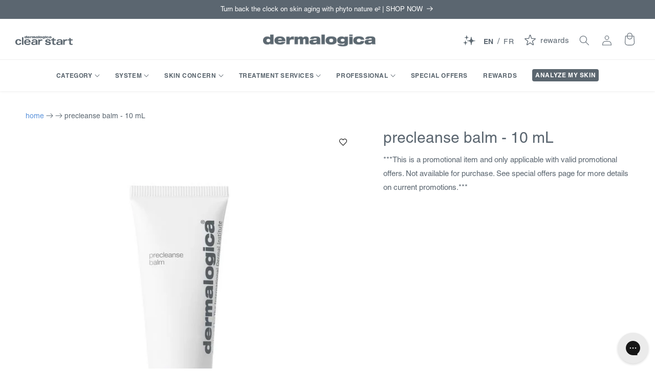

--- FILE ---
content_type: text/html; charset=utf-8
request_url: https://www.dermalogica.ca/products/precleanse-balm-2
body_size: 74033
content:
<!doctype html>
<html class="no-js" lang="en">
  <head><link rel="stylesheet" type="text/css" href="https://cdn.clarip.com/ulp/donotsell/assets/css/donotsell-extended.min.css" />
<script>
  var globalDnsDeployment = false;
  var claripHost = "ulp.clarip.com";
  var claripCdnHost = "cdn.clarip.com";
  var clientName = "ulp";
  var clientIdentifier = 'a208e56e0fbd5a2e012d';
</script>
<script src="https://cdn.clarip.com/ulp/donotsell/assets/js/donotsell.min.js"></script>

<link rel="stylesheet" type="text/css" href="https://cdn.clarip.com/ulp/cookieconsent/assets/css/cookieconsent.min.css" />
<script src="https://cdn.clarip.com/ulp/cookieconsent/assets/js/cookieconsent.min.js"></script>
<script>
  var claripCdnHost = "cdn.clarip.com";
  var claripClientName = "ulp";
  var claripCookieConsentHost = "ulp.clarip.com";
  var claripCookieManagerIdentifier = "f8277a4efb7d7f044302";
</script>
<script src="https://cdn.clarip.com/ulp/cookieconsent/assets/js/clarip-cookie-manager.min.js"></script>
<style>
  .shopify-section {
    display: none;
  }
</style>
<meta charset="utf-8">
    <meta http-equiv="X-UA-Compatible" content="IE=edge">
    <meta name="viewport" content="width=device-width,initial-scale=1">
    <meta name="theme-color" content="">
    <link rel="canonical" href="https://www.dermalogica.ca/products/precleanse-balm-2">
    <link rel="preconnect" href="https://cdn.shopify.com" crossorigin><link rel="icon" type="image/png" href="//www.dermalogica.ca/cdn/shop/files/favicon-32x32_778c91ad-2104-4f84-848c-5723606dfbb6.png?crop=center&height=32&v=1716909179&width=32"><title>
      precleanse balm - 10 mL
 &ndash; Dermalogica CA</title>

    
      <meta name="description" content="***This is a promotional item and only applicable with valid promotional offers. Not available for purchase. See special offers page for more details on current promotions.***">
    

    

<meta property="og:site_name" content="Dermalogica CA">
<meta property="og:url" content="https://www.dermalogica.ca/products/precleanse-balm-2">
<meta property="og:title" content="precleanse balm - 10 mL">
<meta property="og:type" content="product">
<meta property="og:description" content="***This is a promotional item and only applicable with valid promotional offers. Not available for purchase. See special offers page for more details on current promotions.***"><meta property="og:image" content="http://www.dermalogica.ca/cdn/shop/products/Travel-PrecleanseBalm_474x800_0f88f78d-8565-4f7d-ba54-d588a031d897.jpg?v=1628691783">
  <meta property="og:image:secure_url" content="https://www.dermalogica.ca/cdn/shop/products/Travel-PrecleanseBalm_474x800_0f88f78d-8565-4f7d-ba54-d588a031d897.jpg?v=1628691783">
  <meta property="og:image:width" content="762">
  <meta property="og:image:height" content="888"><meta property="og:price:amount" content="0.00">
  <meta property="og:price:currency" content="CAD"><meta name="robots" content="noindex"><meta name="twitter:site" content="@dermalogicacdn"><meta name="twitter:card" content="summary_large_image">
<meta name="twitter:title" content="precleanse balm - 10 mL">
<meta name="twitter:description" content="***This is a promotional item and only applicable with valid promotional offers. Not available for purchase. See special offers page for more details on current promotions.***">

<meta name="facebook-domain-verification" content="uputyl6qznz1yuhraj0o743mcrdcsb" />
<meta name="facebook-domain-verification" content="yokfhvoenvmoxwemwwnxetlzskfnmk" />
<meta name="google-site-verification" content="Via6bRcAy7iw74RisgNAwv7mbKHeK2vAiUy_9cH26lI" />
<!--
<meta name="google-site-verification" content="pDpKwAMjHTQkeQSv_QkXXDcrpo7Qt6TSEwRPBGMT9mY" />
-->

    <link rel="alternate" href="https://www.dermalogica.ca/" hreflang="en-CA" />
<link rel="alternate" href="https://www.dermalogica.co.uk/" hreflang="en-GB" />
<link rel="alternate" href="https://www.dermalogica.com/" hreflang="en-US" />
<link rel="alternate" href="https://www.dermalogica.com.au/" hreflang="en-AU" />
<link rel="alternate" href="https://www.dermalogica.de/" hreflang="de-DE" />
<link rel="alternate" href="https://dermalogica.fr/" hreflang="fr-FR" />
<link rel="alternate" href="https://dermalogica.it/" hreflang="it-IT" />
<link rel="alternate" href="https://dermalogica.ee/" hreflang="et-EE" />
<link rel="alternate" href="https://en.dermalogica.ee/" hreflang="en-EE" />
<link rel="alternate" href="https://dermalogica.lv/" hreflang="lv-LV" />
<link rel="alternate" href="https://dermalogica.lt/" hreflang="lt-LT" />
<link rel="alternate" href="https://www.dermalogica.nl/" hreflang="nl-NL" />
<link rel="alternate" href="https://www.dermalogica.be/" hreflang="nl-BE" />
<link rel="alternate" href="https://www.dermalogica.be/fr/" hreflang="fr-BE" />
<link rel="alternate" href="https://www.dermalogica.hr/" hreflang="hr-HR" />
<link rel="alternate" href="https://obchod.dermalogica.cz/" hreflang="cs-CZ" />
<link rel="alternate" href="https://dermalogica.dk/" hreflang="da-DK" />
<link rel="alternate" href="https://dermalogica.fi/" hreflang="fi-FI" />
<link rel="alternate" href="https://dermalogica-hellas.gr/" hreflang="el-GR" />
<link rel="alternate" href="https://www.dermalogica.ie/" hreflang="en-IE" />
<link rel="alternate" href="https://www.dermalogica.co.il/" hreflang="he-IL" />
<link rel="alternate" href="https://www.dermalogica.no/" hreflang="no-NO" />
<link rel="alternate" href="https://dermalogica.pl/" hreflang="pl-PL" />
<link rel="alternate" href="https://dermalogica-ru.ru/" hreflang="ru-RU" />
<link rel="alternate" href="https://dermalogica.si/" hreflang="sl-SI" />
<link rel="alternate" href="https://www.dermalogica.co.za/" hreflang="en-ZA" />
<link rel="alternate" href="https://dermalogica.es/" hreflang="es-ES" />
<link rel="alternate" href="https://dermalogica.se/" hreflang="sv-SE" />
<link rel="alternate" href="https://dermalogica.ch/" hreflang="de-CH" />
<link rel="alternate" href="https://www.dermalogica.com.tr/" hreflang="tr-TR" />
<link rel="alternate" href="https://dermalogica.com.hk/" hreflang="en-HK" />
<link rel="alternate" href="https://dermalogica.com.hk/zh-cn" hreflang="zh-HK" />
<link rel="alternate" href="https://www.dermalogica.co.id/" hreflang="en-ID" />
<link rel="alternate" href="https://www.dermalogica.co.id/id/" hreflang="id-ID" />
<link rel="alternate" href="https://dermalogica.jp/" hreflang="ja-JP" />
<link rel="alternate" href="https://www.dermalogica.co.kr/" hreflang="ko-KR" />
<link rel="alternate" href="https://dermalogica.com.my/" hreflang="en-MY" />
<link rel="alternate" href="https://dermalogica-mm.com/" hreflang="en-MM" />
<link rel="alternate" href="https://www.dermalogica.co.nz/" hreflang="en-NZ" />
<link rel="alternate" href="https://dermalogica.com.sg/" hreflang="en-SG" />
<link rel="alternate" href="https://www.dermalogica.com.tw/" hreflang="zh-TW" />
<link rel="alternate" href="https://dermalogica.co.th/" hreflang="en-TH" />
<link rel="alternate" href="https://dermalogica.co.th/th" hreflang="th-TH" />
<link rel="alternate" href="https://dermalogica.mx/" hreflang="es-MX" />
<link rel="alternate" href="https://www.dermalogicapanama.com/" hreflang="es-PA" />
<link rel="alternate" href="https://dermalogicatrinidad.com/" hreflang="en-TT" />
<link rel="alternate" href="https://www.dermalogica.com/" hreflang="x-default" />


    <script src="//www.dermalogica.ca/cdn/shop/t/392/assets/global.js?v=154709762127193257091767387171" defer="defer"></script><script>window.performance && window.performance.mark && window.performance.mark('shopify.content_for_header.start');</script><meta name="robots" content="noindex,nofollow">
<meta id="shopify-digital-wallet" name="shopify-digital-wallet" content="/42480566436/digital_wallets/dialog">
<meta name="shopify-checkout-api-token" content="39fd7bc4e2ebcea8b654a01125319e75">
<link rel="alternate" hreflang="x-default" href="https://www.dermalogica.ca/products/precleanse-balm-2">
<link rel="alternate" hreflang="en-CA" href="https://www.dermalogica.ca/products/precleanse-balm-2">
<link rel="alternate" hreflang="fr-CA" href="https://www.dermalogica.ca/fr/products/precleanse-balm-2">
<link rel="alternate" type="application/json+oembed" href="https://www.dermalogica.ca/products/precleanse-balm-2.oembed">
<script async="async" src="/checkouts/internal/preloads.js?locale=en-CA"></script>
<link rel="preconnect" href="https://shop.app" crossorigin="anonymous">
<script async="async" src="https://shop.app/checkouts/internal/preloads.js?locale=en-CA&shop_id=42480566436" crossorigin="anonymous"></script>
<script id="apple-pay-shop-capabilities" type="application/json">{"shopId":42480566436,"countryCode":"CA","currencyCode":"CAD","merchantCapabilities":["supports3DS"],"merchantId":"gid:\/\/shopify\/Shop\/42480566436","merchantName":"Dermalogica CA","requiredBillingContactFields":["postalAddress","email","phone"],"requiredShippingContactFields":["postalAddress","email","phone"],"shippingType":"shipping","supportedNetworks":["visa","masterCard","amex","discover","interac","jcb"],"total":{"type":"pending","label":"Dermalogica CA","amount":"1.00"},"shopifyPaymentsEnabled":true,"supportsSubscriptions":true}</script>
<script id="shopify-features" type="application/json">{"accessToken":"39fd7bc4e2ebcea8b654a01125319e75","betas":["rich-media-storefront-analytics"],"domain":"www.dermalogica.ca","predictiveSearch":true,"shopId":42480566436,"locale":"en"}</script>
<script>var Shopify = Shopify || {};
Shopify.shop = "dermalogica-ca.myshopify.com";
Shopify.locale = "en";
Shopify.currency = {"active":"CAD","rate":"1.0"};
Shopify.country = "CA";
Shopify.theme = {"name":"[Prod] 01.13.26 - Hero Updates","id":185933889902,"schema_name":"Dermalogica by RESET","schema_version":"2026-01-13","theme_store_id":null,"role":"main"};
Shopify.theme.handle = "null";
Shopify.theme.style = {"id":null,"handle":null};
Shopify.cdnHost = "www.dermalogica.ca/cdn";
Shopify.routes = Shopify.routes || {};
Shopify.routes.root = "/";</script>
<script type="module">!function(o){(o.Shopify=o.Shopify||{}).modules=!0}(window);</script>
<script>!function(o){function n(){var o=[];function n(){o.push(Array.prototype.slice.apply(arguments))}return n.q=o,n}var t=o.Shopify=o.Shopify||{};t.loadFeatures=n(),t.autoloadFeatures=n()}(window);</script>
<script>
  window.ShopifyPay = window.ShopifyPay || {};
  window.ShopifyPay.apiHost = "shop.app\/pay";
  window.ShopifyPay.redirectState = null;
</script>
<script id="shop-js-analytics" type="application/json">{"pageType":"product"}</script>
<script defer="defer" async type="module" src="//www.dermalogica.ca/cdn/shopifycloud/shop-js/modules/v2/client.init-shop-cart-sync_C5BV16lS.en.esm.js"></script>
<script defer="defer" async type="module" src="//www.dermalogica.ca/cdn/shopifycloud/shop-js/modules/v2/chunk.common_CygWptCX.esm.js"></script>
<script type="module">
  await import("//www.dermalogica.ca/cdn/shopifycloud/shop-js/modules/v2/client.init-shop-cart-sync_C5BV16lS.en.esm.js");
await import("//www.dermalogica.ca/cdn/shopifycloud/shop-js/modules/v2/chunk.common_CygWptCX.esm.js");

  window.Shopify.SignInWithShop?.initShopCartSync?.({"fedCMEnabled":true,"windoidEnabled":true});

</script>
<script>
  window.Shopify = window.Shopify || {};
  if (!window.Shopify.featureAssets) window.Shopify.featureAssets = {};
  window.Shopify.featureAssets['shop-js'] = {"shop-cart-sync":["modules/v2/client.shop-cart-sync_ZFArdW7E.en.esm.js","modules/v2/chunk.common_CygWptCX.esm.js"],"init-fed-cm":["modules/v2/client.init-fed-cm_CmiC4vf6.en.esm.js","modules/v2/chunk.common_CygWptCX.esm.js"],"shop-button":["modules/v2/client.shop-button_tlx5R9nI.en.esm.js","modules/v2/chunk.common_CygWptCX.esm.js"],"shop-cash-offers":["modules/v2/client.shop-cash-offers_DOA2yAJr.en.esm.js","modules/v2/chunk.common_CygWptCX.esm.js","modules/v2/chunk.modal_D71HUcav.esm.js"],"init-windoid":["modules/v2/client.init-windoid_sURxWdc1.en.esm.js","modules/v2/chunk.common_CygWptCX.esm.js"],"shop-toast-manager":["modules/v2/client.shop-toast-manager_ClPi3nE9.en.esm.js","modules/v2/chunk.common_CygWptCX.esm.js"],"init-shop-email-lookup-coordinator":["modules/v2/client.init-shop-email-lookup-coordinator_B8hsDcYM.en.esm.js","modules/v2/chunk.common_CygWptCX.esm.js"],"init-shop-cart-sync":["modules/v2/client.init-shop-cart-sync_C5BV16lS.en.esm.js","modules/v2/chunk.common_CygWptCX.esm.js"],"avatar":["modules/v2/client.avatar_BTnouDA3.en.esm.js"],"pay-button":["modules/v2/client.pay-button_FdsNuTd3.en.esm.js","modules/v2/chunk.common_CygWptCX.esm.js"],"init-customer-accounts":["modules/v2/client.init-customer-accounts_DxDtT_ad.en.esm.js","modules/v2/client.shop-login-button_C5VAVYt1.en.esm.js","modules/v2/chunk.common_CygWptCX.esm.js","modules/v2/chunk.modal_D71HUcav.esm.js"],"init-shop-for-new-customer-accounts":["modules/v2/client.init-shop-for-new-customer-accounts_ChsxoAhi.en.esm.js","modules/v2/client.shop-login-button_C5VAVYt1.en.esm.js","modules/v2/chunk.common_CygWptCX.esm.js","modules/v2/chunk.modal_D71HUcav.esm.js"],"shop-login-button":["modules/v2/client.shop-login-button_C5VAVYt1.en.esm.js","modules/v2/chunk.common_CygWptCX.esm.js","modules/v2/chunk.modal_D71HUcav.esm.js"],"init-customer-accounts-sign-up":["modules/v2/client.init-customer-accounts-sign-up_CPSyQ0Tj.en.esm.js","modules/v2/client.shop-login-button_C5VAVYt1.en.esm.js","modules/v2/chunk.common_CygWptCX.esm.js","modules/v2/chunk.modal_D71HUcav.esm.js"],"shop-follow-button":["modules/v2/client.shop-follow-button_Cva4Ekp9.en.esm.js","modules/v2/chunk.common_CygWptCX.esm.js","modules/v2/chunk.modal_D71HUcav.esm.js"],"checkout-modal":["modules/v2/client.checkout-modal_BPM8l0SH.en.esm.js","modules/v2/chunk.common_CygWptCX.esm.js","modules/v2/chunk.modal_D71HUcav.esm.js"],"lead-capture":["modules/v2/client.lead-capture_Bi8yE_yS.en.esm.js","modules/v2/chunk.common_CygWptCX.esm.js","modules/v2/chunk.modal_D71HUcav.esm.js"],"shop-login":["modules/v2/client.shop-login_D6lNrXab.en.esm.js","modules/v2/chunk.common_CygWptCX.esm.js","modules/v2/chunk.modal_D71HUcav.esm.js"],"payment-terms":["modules/v2/client.payment-terms_CZxnsJam.en.esm.js","modules/v2/chunk.common_CygWptCX.esm.js","modules/v2/chunk.modal_D71HUcav.esm.js"]};
</script>
<script>(function() {
  var isLoaded = false;
  function asyncLoad() {
    if (isLoaded) return;
    isLoaded = true;
    var urls = ["\/\/staticw2.yotpo.com\/cSq7fKEyOztAzbjktu9BUojjKKzvjeeZZzXO5BYs\/widget.js?shop=dermalogica-ca.myshopify.com","https:\/\/static.rechargecdn.com\/assets\/js\/widget.min.js?shop=dermalogica-ca.myshopify.com","https:\/\/cdn.shopify.com\/s\/files\/1\/0424\/8056\/6436\/t\/347\/assets\/loy_42480566436.js?v=1743424714\u0026shop=dermalogica-ca.myshopify.com","\/\/cdn.shopify.com\/proxy\/fd94cf2bbfcf7a55d87690edc02e037d1406922a8094d9c1c6e9bd6f4935e912\/dermalogica-ca.bookthatapp.com\/javascripts\/bta-installed.js?shop=dermalogica-ca.myshopify.com\u0026sp-cache-control=cHVibGljLCBtYXgtYWdlPTkwMA","\/\/cdn.shopify.com\/proxy\/9e4d0813952ce775a940336131f8154c3b3acefc3e62d1a5f46df270956cbb5c\/dermalogica-ca.bookthatapp.com\/sdk\/v1\/js\/bta-order-status-bootstrap.min.js?shop=dermalogica-ca.myshopify.com\u0026sp-cache-control=cHVibGljLCBtYXgtYWdlPTkwMA","https:\/\/rrxp06kd.dermalogica.ca\/assets\/shopify.js?rb_init_key=ZGVybWFsb2dpY2FjYXx2aWV3fHB1cmNoYXNlfHNpZ251cHxsb2dpbg==\u0026shop=dermalogica-ca.myshopify.com","https:\/\/cdn.pushowl.com\/latest\/sdks\/pushowl-shopify.js?subdomain=dermalogica-ca\u0026environment=production\u0026guid=0dc5d537-fb4c-45b7-9ec5-209773e63a11\u0026shop=dermalogica-ca.myshopify.com"];
    for (var i = 0; i < urls.length; i++) {
      var s = document.createElement('script');
      s.type = 'text/javascript';
      s.defer = true;
      s.src = urls[i];
      var x = document.getElementsByTagName('script')[0];
      x.parentNode.insertBefore(s, x);
    }
  };
  if(window.attachEvent) {
    window.attachEvent('onload', asyncLoad);
  } else {
    window.addEventListener('load', asyncLoad, false);
  }
})();</script>
<script id="__st">var __st={"a":42480566436,"offset":-18000,"reqid":"515c736d-17ec-4114-bd3a-7b2946d88dd4-1768613706","pageurl":"www.dermalogica.ca\/products\/precleanse-balm-2","u":"7f42e9c2ee08","p":"product","rtyp":"product","rid":6887921189028};</script>
<script>window.ShopifyPaypalV4VisibilityTracking = true;</script>
<script id="captcha-bootstrap">!function(){'use strict';const t='contact',e='account',n='new_comment',o=[[t,t],['blogs',n],['comments',n],[t,'customer']],c=[[e,'customer_login'],[e,'guest_login'],[e,'recover_customer_password'],[e,'create_customer']],r=t=>t.map((([t,e])=>`form[action*='/${t}']:not([data-nocaptcha='true']) input[name='form_type'][value='${e}']`)).join(','),a=t=>()=>t?[...document.querySelectorAll(t)].map((t=>t.form)):[];function s(){const t=[...o],e=r(t);return a(e)}const i='password',u='form_key',d=['recaptcha-v3-token','g-recaptcha-response','h-captcha-response',i],f=()=>{try{return window.sessionStorage}catch{return}},m='__shopify_v',_=t=>t.elements[u];function p(t,e,n=!1){try{const o=window.sessionStorage,c=JSON.parse(o.getItem(e)),{data:r}=function(t){const{data:e,action:n}=t;return t[m]||n?{data:e,action:n}:{data:t,action:n}}(c);for(const[e,n]of Object.entries(r))t.elements[e]&&(t.elements[e].value=n);n&&o.removeItem(e)}catch(o){console.error('form repopulation failed',{error:o})}}const l='form_type',E='cptcha';function T(t){t.dataset[E]=!0}const w=window,h=w.document,L='Shopify',v='ce_forms',y='captcha';let A=!1;((t,e)=>{const n=(g='f06e6c50-85a8-45c8-87d0-21a2b65856fe',I='https://cdn.shopify.com/shopifycloud/storefront-forms-hcaptcha/ce_storefront_forms_captcha_hcaptcha.v1.5.2.iife.js',D={infoText:'Protected by hCaptcha',privacyText:'Privacy',termsText:'Terms'},(t,e,n)=>{const o=w[L][v],c=o.bindForm;if(c)return c(t,g,e,D).then(n);var r;o.q.push([[t,g,e,D],n]),r=I,A||(h.body.append(Object.assign(h.createElement('script'),{id:'captcha-provider',async:!0,src:r})),A=!0)});var g,I,D;w[L]=w[L]||{},w[L][v]=w[L][v]||{},w[L][v].q=[],w[L][y]=w[L][y]||{},w[L][y].protect=function(t,e){n(t,void 0,e),T(t)},Object.freeze(w[L][y]),function(t,e,n,w,h,L){const[v,y,A,g]=function(t,e,n){const i=e?o:[],u=t?c:[],d=[...i,...u],f=r(d),m=r(i),_=r(d.filter((([t,e])=>n.includes(e))));return[a(f),a(m),a(_),s()]}(w,h,L),I=t=>{const e=t.target;return e instanceof HTMLFormElement?e:e&&e.form},D=t=>v().includes(t);t.addEventListener('submit',(t=>{const e=I(t);if(!e)return;const n=D(e)&&!e.dataset.hcaptchaBound&&!e.dataset.recaptchaBound,o=_(e),c=g().includes(e)&&(!o||!o.value);(n||c)&&t.preventDefault(),c&&!n&&(function(t){try{if(!f())return;!function(t){const e=f();if(!e)return;const n=_(t);if(!n)return;const o=n.value;o&&e.removeItem(o)}(t);const e=Array.from(Array(32),(()=>Math.random().toString(36)[2])).join('');!function(t,e){_(t)||t.append(Object.assign(document.createElement('input'),{type:'hidden',name:u})),t.elements[u].value=e}(t,e),function(t,e){const n=f();if(!n)return;const o=[...t.querySelectorAll(`input[type='${i}']`)].map((({name:t})=>t)),c=[...d,...o],r={};for(const[a,s]of new FormData(t).entries())c.includes(a)||(r[a]=s);n.setItem(e,JSON.stringify({[m]:1,action:t.action,data:r}))}(t,e)}catch(e){console.error('failed to persist form',e)}}(e),e.submit())}));const S=(t,e)=>{t&&!t.dataset[E]&&(n(t,e.some((e=>e===t))),T(t))};for(const o of['focusin','change'])t.addEventListener(o,(t=>{const e=I(t);D(e)&&S(e,y())}));const B=e.get('form_key'),M=e.get(l),P=B&&M;t.addEventListener('DOMContentLoaded',(()=>{const t=y();if(P)for(const e of t)e.elements[l].value===M&&p(e,B);[...new Set([...A(),...v().filter((t=>'true'===t.dataset.shopifyCaptcha))])].forEach((e=>S(e,t)))}))}(h,new URLSearchParams(w.location.search),n,t,e,['guest_login'])})(!0,!0)}();</script>
<script integrity="sha256-4kQ18oKyAcykRKYeNunJcIwy7WH5gtpwJnB7kiuLZ1E=" data-source-attribution="shopify.loadfeatures" defer="defer" src="//www.dermalogica.ca/cdn/shopifycloud/storefront/assets/storefront/load_feature-a0a9edcb.js" crossorigin="anonymous"></script>
<script crossorigin="anonymous" defer="defer" src="//www.dermalogica.ca/cdn/shopifycloud/storefront/assets/shopify_pay/storefront-65b4c6d7.js?v=20250812"></script>
<script data-source-attribution="shopify.dynamic_checkout.dynamic.init">var Shopify=Shopify||{};Shopify.PaymentButton=Shopify.PaymentButton||{isStorefrontPortableWallets:!0,init:function(){window.Shopify.PaymentButton.init=function(){};var t=document.createElement("script");t.src="https://www.dermalogica.ca/cdn/shopifycloud/portable-wallets/latest/portable-wallets.en.js",t.type="module",document.head.appendChild(t)}};
</script>
<script data-source-attribution="shopify.dynamic_checkout.buyer_consent">
  function portableWalletsHideBuyerConsent(e){var t=document.getElementById("shopify-buyer-consent"),n=document.getElementById("shopify-subscription-policy-button");t&&n&&(t.classList.add("hidden"),t.setAttribute("aria-hidden","true"),n.removeEventListener("click",e))}function portableWalletsShowBuyerConsent(e){var t=document.getElementById("shopify-buyer-consent"),n=document.getElementById("shopify-subscription-policy-button");t&&n&&(t.classList.remove("hidden"),t.removeAttribute("aria-hidden"),n.addEventListener("click",e))}window.Shopify?.PaymentButton&&(window.Shopify.PaymentButton.hideBuyerConsent=portableWalletsHideBuyerConsent,window.Shopify.PaymentButton.showBuyerConsent=portableWalletsShowBuyerConsent);
</script>
<script data-source-attribution="shopify.dynamic_checkout.cart.bootstrap">document.addEventListener("DOMContentLoaded",(function(){function t(){return document.querySelector("shopify-accelerated-checkout-cart, shopify-accelerated-checkout")}if(t())Shopify.PaymentButton.init();else{new MutationObserver((function(e,n){t()&&(Shopify.PaymentButton.init(),n.disconnect())})).observe(document.body,{childList:!0,subtree:!0})}}));
</script>
<link id="shopify-accelerated-checkout-styles" rel="stylesheet" media="screen" href="https://www.dermalogica.ca/cdn/shopifycloud/portable-wallets/latest/accelerated-checkout-backwards-compat.css" crossorigin="anonymous">
<style id="shopify-accelerated-checkout-cart">
        #shopify-buyer-consent {
  margin-top: 1em;
  display: inline-block;
  width: 100%;
}

#shopify-buyer-consent.hidden {
  display: none;
}

#shopify-subscription-policy-button {
  background: none;
  border: none;
  padding: 0;
  text-decoration: underline;
  font-size: inherit;
  cursor: pointer;
}

#shopify-subscription-policy-button::before {
  box-shadow: none;
}

      </style>
<script id="sections-script" data-sections="header,footer" defer="defer" src="//www.dermalogica.ca/cdn/shop/t/392/compiled_assets/scripts.js?v=35463"></script>
<script>window.performance && window.performance.mark && window.performance.mark('shopify.content_for_header.end');</script>

<script type="text/javascript">
      (function(c,l,a,r,i,t,y){
          c[a]=c[a]||function(){(c[a].q=c[a].q||[]).push(arguments)};
          t=l.createElement(r);t.async=1;t.src="https://www.clarity.ms/tag/"+i;
          y=l.getElementsByTagName(r)[0];y.parentNode.insertBefore(t,y);
      })(window, document, "clarity", "script", "gu775yh1mi");
    </script><link rel="stylesheet" href="https://use.typekit.net/fzn1uau.css">

<style data-shopify>
:root {
  --font-body-family: "helvetica-lt-pro", Helvetica, -apple-system, BlinkMacSystemFont, "Segoe UI", Arial, sans-serif;
  --font-body-style: normal;
  --font-body-weight: 400;
  --font-body-weight-bold: 700;

  --font-heading-family: "helvetica-lt-pro", Helvetica, -apple-system, BlinkMacSystemFont, "Segoe UI", Arial, sans-serif;
  --font-heading-style: normal;
  --font-heading-weight: 400;

  --font-body-scale: 1.0;
  --font-heading-scale: 1.0;

  --color-base-text: 91, 102, 112;
  --color-shadow: 91, 102, 112;
  --color-base-background-1: 255, 255, 255;
  --color-base-background-2: 247, 249, 251;
  --color-base-solid-button-labels: 255, 255, 255;
  --color-base-outline-button-labels: 91, 102, 112;
  --color-base-accent-1: 91, 102, 112;
  --color-base-accent-2: 91, 102, 112;
  --payment-terms-background-color: #ffffff;

  --gradient-base-background-1: #ffffff;
  --gradient-base-background-2: #f7f9fb;
  --gradient-base-accent-1: #5b6670;
  --gradient-base-accent-2: #5b6670;

  --media-padding: px;
  --media-border-opacity: 0.0;
  --media-border-width: 0px;
  --media-radius: 0px;
  --media-shadow-opacity: 0.0;
  --media-shadow-horizontal-offset: 0px;
  --media-shadow-vertical-offset: 4px;
  --media-shadow-blur-radius: 5px;
  --media-shadow-visible: 0;

  --page-width: 130rem;
  --page-width-margin: 0rem;

  --product-card-image-padding: 0.0rem;
  --product-card-corner-radius: 0.0rem;
  --product-card-text-alignment: center;
  --product-card-border-width: 0.0rem;
  --product-card-border-opacity: 0.1;
  --product-card-shadow-opacity: 0.0;
  --product-card-shadow-visible: 0;
  --product-card-shadow-horizontal-offset: 0.0rem;
  --product-card-shadow-vertical-offset: 0.4rem;
  --product-card-shadow-blur-radius: 0.5rem;

  --collection-card-image-padding: 0.0rem;
  --collection-card-corner-radius: 0.0rem;
  --collection-card-text-alignment: left;
  --collection-card-border-width: 0.0rem;
  --collection-card-border-opacity: 0.1;
  --collection-card-shadow-opacity: 0.0;
  --collection-card-shadow-visible: 0;
  --collection-card-shadow-horizontal-offset: 0.0rem;
  --collection-card-shadow-vertical-offset: 0.4rem;
  --collection-card-shadow-blur-radius: 0.5rem;

  --blog-card-image-padding: 0.0rem;
  --blog-card-corner-radius: 0.0rem;
  --blog-card-text-alignment: center;
  --blog-card-border-width: 0.0rem;
  --blog-card-border-opacity: 0.1;
  --blog-card-shadow-opacity: 0.0;
  --blog-card-shadow-visible: 0;
  --blog-card-shadow-horizontal-offset: 0.0rem;
  --blog-card-shadow-vertical-offset: 0.4rem;
  --blog-card-shadow-blur-radius: 0.5rem;

  --badge-corner-radius: 0.2rem;

  --popup-border-width: 1px;
  --popup-border-opacity: 0.1;
  --popup-corner-radius: 0px;
  --popup-shadow-opacity: 0.0;
  --popup-shadow-horizontal-offset: 0px;
  --popup-shadow-vertical-offset: 4px;
  --popup-shadow-blur-radius: 5px;

  --drawer-border-width: 1px;
  --drawer-border-opacity: 0.1;
  --drawer-shadow-opacity: 0.0;
  --drawer-shadow-horizontal-offset: 0px;
  --drawer-shadow-vertical-offset: 4px;
  --drawer-shadow-blur-radius: 5px;

  --spacing-sections-desktop: 0px;
  --spacing-sections-mobile: 0px;

  --grid-desktop-vertical-spacing: 24px;
  --grid-desktop-horizontal-spacing: 8px;
  --grid-mobile-vertical-spacing: 12px;
  --grid-mobile-horizontal-spacing: 4px;

  --text-boxes-border-opacity: 0.1;
  --text-boxes-border-width: 0px;
  --text-boxes-radius: 0px;
  --text-boxes-shadow-opacity: 0.0;
  --text-boxes-shadow-visible: 0;
  --text-boxes-shadow-horizontal-offset: 0px;
  --text-boxes-shadow-vertical-offset: 4px;
  --text-boxes-shadow-blur-radius: 5px;

  --buttons-radius: 2px;
  --buttons-radius-outset: 2px;
  --buttons-border-width: 0px;
  --buttons-border-opacity: 1.0;
  --buttons-shadow-opacity: 0.0;
  --buttons-shadow-visible: 0;
  --buttons-shadow-horizontal-offset: 0px;
  --buttons-shadow-vertical-offset: 4px;
  --buttons-shadow-blur-radius: 5px;
  --buttons-border-offset: 0.3px;

  --inputs-radius: 2px;
  --inputs-border-width: 1px;
  --inputs-border-opacity: 1.0;
  --inputs-shadow-opacity: 0.0;
  --inputs-shadow-horizontal-offset: 0px;
  --inputs-margin-offset: 0px;
  --inputs-shadow-vertical-offset: 4px;
  --inputs-shadow-blur-radius: 5px;
  --inputs-radius-outset: 3px;

  --variant-pills-radius: 2px;
  --variant-pills-border-width: 1px;
  --variant-pills-border-opacity: 1.0;
  --variant-pills-shadow-opacity: 0.0;
  --variant-pills-shadow-horizontal-offset: 0px;
  --variant-pills-shadow-vertical-offset: 4px;
  --variant-pills-shadow-blur-radius: 5px;
}

*,
*::before,
*::after {
  box-sizing: inherit;
}

html {
  box-sizing: border-box;
  font-size: calc(var(--font-body-scale) * 62.5%);
  height: 100%;
}

body {
  display: grid;
  grid-template-rows: auto auto 1fr auto;
  grid-template-columns: 100%;
  min-height: 100%;
  margin: 0;
  font-size: 1.5rem;
  letter-spacing: 0.06rem;
  line-height: calc(1 + 0.8 / var(--font-body-scale));
  font-family: var(--font-body-family);
  font-style: var(--font-body-style);
  font-weight: var(--font-body-weight);
}

@media screen and (min-width: 750px) {
  body {
    font-size: 1.6rem;
  }
}
</style>
<style type="text/css">.color-background-1,:root{--color-foreground:var(--color-base-text);--color-background:var(--color-base-background-1);--gradient-background:var(--gradient-base-background-1)}.color-inverse{--color-foreground:var(--color-base-background-1);--color-background:var(--color-base-text);--gradient-background:rgb(var(--color-base-text))}.color-accent-1{--color-foreground:var(--color-base-solid-button-labels);--color-background:var(--color-base-accent-1);--gradient-background:var(--gradient-base-accent-1)}.color-accent-2{--color-foreground:var(--color-base-solid-button-labels);--color-background:var(--color-base-accent-2);--gradient-background:var(--gradient-base-accent-2)}.color-background-1,:root{--color-link:var(--color-base-outline-button-labels);--alpha-link:0.85}.color-accent-1,.color-accent-2,.color-inverse{--color-link:var(--color-foreground);--alpha-link:0.7}.color-background-1,:root{--color-button:var(--color-base-accent-1);--color-button-text:var(--color-base-solid-button-labels);--alpha-button-background:1;--alpha-button-border:1}.color-accent-1,.color-accent-2,.color-inverse{--color-button:var(--color-foreground);--color-button-text:var(--color-background)}.button--secondary{--color-button:var(--color-base-outline-button-labels);--color-button-text:var(--color-base-outline-button-labels);--color-button:var(--color-background);--alpha-button-background:1}.color-background-1,:root{--color-badge-background:var(--color-background);--color-badge-border:var(--color-foreground);--alpha-badge-border:0.1}.color-accent-1,.color-accent-2,.color-inverse{--color-badge-background:var(--color-background);--color-badge-border:var(--color-background);--alpha-badge-border:1}.color-background-1,:root{--color-card-hover:var(--color-base-text)}.color-inverse{--color-card-hover:var(--color-base-background-1)}.color-accent-1,.color-accent-2{--color-card-hover:var(--color-base-solid-button-labels)}:root{--color-icon:rgb(var(--color-base-text))}.contains-media,.global-media-settings{--border-radius:var(--media-radius);--border-width:var(--media-border-width);--border-opacity:var(--media-border-opacity);--shadow-horizontal-offset:var(--media-shadow-horizontal-offset);--shadow-vertical-offset:var(--media-shadow-vertical-offset);--shadow-blur-radius:var(--media-shadow-blur-radius);--shadow-opacity:var(--media-shadow-opacity);--shadow-visible:var(--media-shadow-visible)}html.no-js .no-js-hidden{display:none!important}.page-width{margin:0 auto;max-width:var(--page-width);padding:0 1.5rem}@media screen and (min-width:750px){.page-width{padding:0 5rem}}.isolate{position:relative;z-index:0}.color-accent-1,.color-accent-2,.color-background-1,.color-inverse,body{background-color:rgb(var(--color-background));color:rgba(var(--color-foreground),.75)}.list-unstyled{list-style:none;margin:0;padding:0}.hidden{display:none!important}.visually-hidden{clip:rect(0 0 0 0);word-wrap:normal!important;border:0;height:1px;margin:-1px;overflow:hidden;padding:0;position:absolute!important;width:1px}.visually-hidden--inline{height:1em;margin:0}.text-body{font-family:var(--font-body-family);font-size:1.5rem;font-style:var(--font-body-style);font-weight:var(--font-body-weight);letter-spacing:.06rem;line-height:calc(1 + .8/var(--font-body-scale))}.h1,.h4,.h5,h1,h2{color:rgb(var(--color-foreground));font-family:var(--font-heading-family);font-style:var(--font-heading-style);font-weight:var(--font-heading-weight);letter-spacing:calc(var(--font-heading-scale)*.06rem);line-height:calc(1 + .3/max(1,var(--font-heading-scale)));word-break:break-word}.h1,h1{font-size:calc(var(--font-heading-scale)*3rem)}@media only screen and (min-width:750px){.h1,h1{font-size:calc(var(--font-heading-scale)*4rem)}}h2{font-size:calc(var(--font-heading-scale)*2rem)}@media only screen and (min-width:750px){h2{font-size:calc(var(--font-heading-scale)*2.4rem)}}.h4{font-family:var(--font-heading-family);font-size:calc(var(--font-heading-scale)*1.5rem);font-style:var(--font-heading-style)}.h5{font-size:calc(var(--font-heading-scale)*1.2rem)}@media only screen and (min-width:750px){.h5{font-size:calc(var(--font-heading-scale)*1.3rem)}}.caption{font-size:1rem;letter-spacing:.07rem;line-height:calc(1 + .7/var(--font-body-scale))}@media screen and (min-width:750px){.caption{font-size:1.2rem}}.caption-with-letter-spacing{font-size:1rem;letter-spacing:.13rem;line-height:calc(1 + .2/var(--font-body-scale));text-transform:uppercase}.caption-large,.field__input,.form__label,.select__select{font-size:1.3rem;letter-spacing:.04rem;line-height:calc(1 + .5/var(--font-body-scale))}@media screen and (max-width:749px){.small-hide{display:none!important}}@media screen and (min-width:750px) and (max-width:989px){.medium-hide{display:none!important}}@media screen and (min-width:990px){.large-up-hide{display:none!important}}.center{text-align:center}.link{background-color:transparent;border:none;box-shadow:none;color:rgb(var(--color-link));display:inline-block;font-family:inherit;font-size:1.4rem;text-decoration:underline;text-underline-offset:.3rem}.link--text{color:rgb(var(--color-foreground))}details>*{box-sizing:border-box}@media (prefers-reduced-motion){.motion-reduce{animation:none!important}}:root{--duration-short:100ms;--duration-default:200ms;--duration-long:500ms}.icon-arrow{width:1.5rem}.animate-arrow .icon-arrow path{transform:translateX(-.25rem)}summary{list-style:none;position:relative}summary .icon-caret{height:.6rem;position:absolute;right:1.5rem;top:calc(50% - .2rem)}summary::-webkit-details-marker{display:none}.focus-none{box-shadow:none!important;outline:0!important}.grid{column-gap:var(--grid-mobile-horizontal-spacing);display:flex;flex-wrap:wrap;list-style:none;margin-bottom:2rem;padding:0;row-gap:var(--grid-mobile-vertical-spacing)}@media screen and (min-width:750px){.grid{column-gap:var(--grid-desktop-horizontal-spacing);row-gap:var(--grid-desktop-vertical-spacing)}}.grid__item{flex-grow:1;flex-shrink:0;max-width:calc(50% - var(--grid-mobile-horizontal-spacing)/2);width:calc(25% - var(--grid-mobile-horizontal-spacing)*3/4)}@media screen and (min-width:750px){.grid__item{max-width:calc(50% - var(--grid-desktop-horizontal-spacing)/2);width:calc(25% - var(--grid-desktop-horizontal-spacing)*3/4)}}.grid--1-col .grid__item{max-width:100%;width:100%}@media screen and (min-width:750px){.grid--2-col-tablet .grid__item{width:calc(50% - var(--grid-desktop-horizontal-spacing)/2)}}@media screen and (max-width:749px){.grid--peek.slider--mobile{margin:0;width:100%}.grid--peek.slider--mobile .grid__item{box-sizing:content-box;margin:0}.grid--peek .grid__item{min-width:35%}.grid--peek.slider .grid__item:first-of-type{margin-left:1.5rem}.grid--peek.slider:after{margin-left:calc(var(--grid-mobile-horizontal-spacing)*-1)}.grid--peek .grid__item{width:calc(50% - var(--grid-mobile-horizontal-spacing) - 3rem)}}.media{background-color:rgba(var(--color-foreground),.1);display:block;overflow:hidden;position:relative}.media--transparent{background-color:transparent}.media>:not(.zoom):not(.deferred-media__poster-button){display:block;height:100%;left:0;max-width:100%;position:absolute;top:0;width:100%}.media>img{object-fit:cover;object-position:center center}deferred-media{display:block}.button{--shadow-horizontal-offset:var(--buttons-shadow-horizontal-offset);--shadow-vertical-offset:var(--buttons-shadow-vertical-offset);--shadow-blur-radius:var(--buttons-shadow-blur-radius);--shadow-opacity:var(--buttons-shadow-opacity);--shadow-visible:var(--buttons-shadow-visible);--border-offset:var(--buttons-border-offset);--border-opacity:calc(1 - var(--buttons-border-opacity));align-items:center;-webkit-appearance:none;appearance:none;background-color:rgba(var(--color-button),var(--alpha-button-background));border:0;border-radius:var(--buttons-radius-outset);color:rgb(var(--color-button-text));display:inline-flex;font:inherit;justify-content:center;min-height:calc(4.5rem + var(--buttons-border-width)*2);min-width:calc(12rem + var(--buttons-border-width)*2);padding:0 3rem;position:relative;text-decoration:none}.button:before{border-radius:var(--buttons-radius-outset);bottom:0;box-shadow:var(--shadow-horizontal-offset) var(--shadow-vertical-offset) var(--shadow-blur-radius) rgba(var(--color-shadow),var(--shadow-opacity));content:"";left:0;position:absolute;right:0;top:0;z-index:-1}.button:after{border-radius:var(--buttons-radius);bottom:var(--buttons-border-width);box-shadow:0 0 0 calc(var(--buttons-border-width) + var(--border-offset)) rgba(var(--color-button-text),var(--border-opacity)),0 0 0 var(--buttons-border-width) rgba(var(--color-button),var(--alpha-button-background));content:"";left:var(--buttons-border-width);position:absolute;right:var(--buttons-border-width);top:var(--buttons-border-width);z-index:1}.button--secondary:after{--border-opacity:var(--buttons-border-opacity)}.button{font-size:1.5rem;letter-spacing:.1rem;line-height:calc(1 + .2/var(--font-body-scale))}.button--full-width{display:flex;width:100%}.field__input,.select__select{-webkit-appearance:none;appearance:none;background-color:rgb(var(--color-background));border:0;border-radius:var(--inputs-radius);box-sizing:border-box;color:rgb(var(--color-foreground));font-size:1.6rem;height:4.5rem;min-height:calc(var(--inputs-border-width)*2);min-width:calc(7rem + var(--inputs-border-width)*2);position:relative;width:100%}.field:before,.localization-form__select:before,.select:before{border-radius:var(--inputs-radius-outset);bottom:0;box-shadow:var(--inputs-shadow-horizontal-offset) var(--inputs-shadow-vertical-offset) var(--inputs-shadow-blur-radius) rgba(var(--color-base-text),var(--inputs-shadow-opacity));content:"";left:0;position:absolute;right:0;top:0;z-index:-1}.field:after,.localization-form__select:after,.select:after{border:.1rem solid transparent;border-radius:var(--inputs-radius);bottom:var(--inputs-border-width);box-shadow:0 0 0 var(--inputs-border-width) rgba(var(--color-foreground),var(--inputs-border-opacity));content:"";left:var(--inputs-border-width);position:absolute;right:var(--inputs-border-width);top:var(--inputs-border-width);z-index:1}.select__select{color:rgba(var(--color-foreground),.75);font-family:var(--font-body-family);font-size:1.2rem;font-style:var(--font-body-style);font-weight:var(--font-body-weight)}.select{display:flex;position:relative;width:100%}.select .icon-caret{height:.6rem;position:absolute;right:calc(var(--inputs-border-width) + 1.5rem);top:calc(50% - .2rem)}.select__select{line-height:calc(1 + .6/var(--font-body-scale));margin:var(--inputs-border-width);min-height:calc(var(--inputs-border-width)*2);padding:0 2rem}.field{display:flex;position:relative;width:100%}.field__input{flex-grow:1;margin:var(--inputs-border-width);padding:1.5rem;text-align:left}.field__label{color:rgba(var(--color-foreground),.75);font-size:1.6rem;left:calc(var(--inputs-border-width) + 2rem);letter-spacing:.1rem;line-height:1.5;margin-bottom:0;position:absolute;top:calc(1rem + var(--inputs-border-width))}.field__input:-webkit-autofill~.field__label{font-size:1rem;left:calc(var(--inputs-border-width) + 2rem);letter-spacing:.04rem;top:calc(var(--inputs-border-width) + .5rem)}.field__input:-webkit-autofill{margin:var(--inputs-border-width);padding:2.2rem 1.5rem .8rem 2rem}.field__input::-webkit-search-cancel-button{display:none}.field__button{align-items:center;background-color:transparent;border:0;color:currentColor;display:flex;height:4.4rem;justify-content:center;overflow:hidden;padding:0;position:absolute;right:0;top:0;width:4.4rem}.field__button>svg{height:2.5rem;width:2.5rem}.field__input:-webkit-autofill~.field__button,.field__input:-webkit-autofill~.field__label{color:#000}.form__label{display:block;margin-bottom:.6rem}.quantity{border-radius:var(--inputs-radius);color:rgba(var(--color-foreground));display:flex;min-height:calc(var(--inputs-border-width)*2 + 4.5rem);position:relative;width:calc(14rem/var(--font-body-scale) + var(--inputs-border-width)*2)}.quantity:after{border:.1rem solid transparent;border-radius:var(--inputs-radius);bottom:var(--inputs-border-width);box-shadow:0 0 0 var(--inputs-border-width) rgba(var(--color-foreground),var(--inputs-border-opacity));content:"";left:var(--inputs-border-width);position:absolute;right:var(--inputs-border-width);top:var(--inputs-border-width);z-index:1}.quantity:before{background:rgb(var(--color-background));border-radius:var(--inputs-radius-outset);bottom:0;box-shadow:var(--inputs-shadow-horizontal-offset) var(--inputs-shadow-vertical-offset) var(--inputs-shadow-blur-radius) rgba(var(--color-base-text),var(--inputs-shadow-opacity));content:"";left:0;position:absolute;right:0;top:0;z-index:-1}.quantity__input{-webkit-appearance:none;appearance:none;color:currentColor;flex-grow:1;font-size:1.4rem;font-weight:500;opacity:.85;padding:0 .5rem;text-align:center;width:100%}.quantity__button,.quantity__input{background-color:transparent;border:0}.quantity__button{align-items:center;color:rgb(var(--color-foreground));display:flex;flex-shrink:0;font-size:1.8rem;justify-content:center;padding:0;width:calc(4.5rem/var(--font-body-scale))}.quantity__button:first-child{margin-left:calc(var(--inputs-border-width))}.quantity__button:last-child{margin-right:calc(var(--inputs-border-width))}.quantity__button svg{width:1rem}.quantity__input:-webkit-autofill{box-shadow:0 0 0 10rem rgb(var(--color-background)) inset!important;-webkit-box-shadow:0 0 0 10rem rgb(var(--color-background)) inset!important}.quantity__input::-webkit-inner-spin-button,.quantity__input::-webkit-outer-spin-button{-webkit-appearance:none;margin:0}.quantity__input[type=number]{-moz-appearance:textfield}.modal__toggle{list-style-type:none}.modal__toggle-close{display:none}.modal__toggle-open{display:flex}.no-js .modal__close-button.link{display:none}.modal__close-button.link{align-items:center;background-color:transparent;display:flex;height:4.4rem;justify-content:center;padding:0;width:4.4rem}.modal__close-button .icon{height:1.7rem;width:1.7rem}.modal__content{background:rgb(var(--color-background));bottom:0;left:0;right:0;top:0;z-index:4}.cart-count-bubble,.modal__content{align-items:center;display:flex;justify-content:center;position:absolute}.cart-count-bubble{background-color:rgb(var(--color-button));border-radius:100%;bottom:.8rem;color:rgb(var(--color-button-text));font-size:.9rem;height:1.7rem;left:2.2rem;line-height:calc(1 + .1/var(--font-body-scale));width:1.7rem}#shopify-section-announcement-bar{z-index:4}.announcement-bar{border-bottom:.1rem solid rgba(var(--color-foreground),.08);color:rgb(var(--color-foreground))}.announcement-bar__link{display:block;padding:1rem 0;text-decoration:none;width:100%}.announcement-bar__link .icon-arrow{display:inline-block;margin-bottom:.2rem;margin-left:.8rem;vertical-align:middle}.announcement-bar__link .announcement-bar__message{padding:0}.announcement-bar__message{letter-spacing:.1rem;margin:0;padding:1rem 0}#shopify-section-header{z-index:3}.header-wrapper{background-color:rgb(var(--color-background));display:block;position:relative;z-index:1}.header-wrapper--border-bottom{border-bottom:.1rem solid rgba(var(--color-foreground),.08)}.header{align-items:center;display:grid;grid-template-areas:"icons heading left-icon";grid-template-columns:1fr 2fr 1fr}@media screen and (min-width:990px){.header--top-center{grid-template-areas:"left-icon heading icons" "navigation navigation navigation"}}.header>.header__heading-link{line-height:0}.header__heading,.header__heading-link{grid-area:heading;justify-self:center}.header__heading-link{display:inline-block;padding:.75rem;text-decoration:none;word-break:break-word}.header__heading-logo{height:auto;width:100%}@media screen and (max-width:989px){.header__heading-link{text-align:center}}@media screen and (min-width:990px){.header__heading-link{justify-self:start;margin-left:-.75rem}.header--top-center .header__heading-link{justify-self:center;text-align:center}}.header__icons{display:flex;grid-area:icons;justify-self:end}.header__icon span,.header__icon:not(.header__icon--summary){align-items:center;display:flex;justify-content:center}.header__icon{color:rgb(var(--color-foreground))}.header__icon span{height:100%}.header__icon:after{content:none}.header__icon .icon{fill:none;height:2rem;vertical-align:middle;width:2rem}.header__icon,.header__icon--cart .icon{height:4.4rem;padding:0;width:4.4rem}.header__icon--cart{margin-right:-1.2rem;position:relative}@media screen and (max-width:989px){.header__icon--account{display:none!important}}.header>.header__search{grid-area:left-icon;justify-self:start}.header__search{line-height:0}.header--top-center *>.header__search,.header__search{display:inline-flex}@media screen and (min-width:990px){.header--top-center *>.header__search{display:none}}.no-js .predictive-search{display:none}.search-modal{border-bottom:.1rem solid rgba(var(--color-foreground),.08);height:100%;min-height:calc(100% + var(--inputs-margin-offset) + var(--inputs-border-width)*2);opacity:0}.search-modal__content{align-items:center;display:flex;height:100%;justify-content:center;line-height:calc(1 + .8/var(--font-body-scale));padding:0 5rem 0 1rem;position:relative;width:100%}.search-modal__content-bottom{bottom:(var(--inputs-margin-offset)/2)}.search-modal__form{width:100%}.search-modal__close-button{position:absolute;right:.3rem}@media screen and (min-width:750px){.search-modal__close-button{right:1rem}.search-modal__content{padding:0 6rem}}@media screen and (min-width:990px){.search-modal__form{max-width:47.8rem}.search-modal__close-button{margin-left:.5rem;position:static}}.header__icon--menu .icon{display:block;opacity:1;position:absolute;transform:scale(1)}.header__inline-menu{display:none;grid-area:navigation;margin-left:-1.2rem}.header--top-center .header__heading-link{margin-left:0}.header__menu{padding:0 1rem}.badge{background-color:rgb(var(--color-badge-background));border:1px solid transparent;border-color:rgba(var(--color-badge-border),var(--alpha-badge-border));border-radius:var(--badge-corner-radius);color:rgb(var(--color-foreground));display:inline-block;font-size:1.2rem;letter-spacing:.1rem;line-height:1;padding:.5rem 1.3rem .6rem;text-align:center;word-break:break-word}.gradient{background:rgb(var(--color-background));background:var(--gradient-background);background-attachment:fixed}@media screen and (forced-colors:active){.icon{fill:CanvasText!important;color:CanvasText}.icon-close-small path{stroke:CanvasText}}.global-media-settings{background-color:rgb(var(--color-background));border:var(--media-border-width) solid rgba(var(--color-foreground),var(--media-border-opacity));border-radius:var(--media-radius);overflow:visible!important;position:relative}.global-media-settings:after{border-radius:var(--media-radius);bottom:calc(var(--media-border-width)*-1);box-shadow:var(--media-shadow-horizontal-offset) var(--media-shadow-vertical-offset) var(--media-shadow-blur-radius) rgba(var(--color-shadow),var(--media-shadow-opacity));content:"";left:calc(var(--media-border-width)*-1);position:absolute;right:calc(var(--media-border-width)*-1);top:calc(var(--media-border-width)*-1);z-index:-1}.global-media-settings--no-shadow{overflow:hidden!important}.global-media-settings--no-shadow:after{content:none}.global-media-settings img{border-radius:calc(var(--media-radius) - var(--media-border-width))}@supports not (inset:10px){.grid{margin-left:calc(var(--grid-mobile-horizontal-spacing)*-1)}.grid__item{padding-bottom:var(--grid-mobile-vertical-spacing);padding-left:var(--grid-mobile-horizontal-spacing)}@media screen and (min-width:750px){.grid{margin-left:calc(var(--grid-desktop-horizontal-spacing)*-1)}.grid__item{padding-bottom:var(--grid-desktop-vertical-spacing);padding-left:var(--grid-desktop-horizontal-spacing)}}@media screen and (min-width:749px){.grid--peek .grid__item{padding-left:var(--grid-mobile-horizontal-spacing)}}}@media (forced-colors:active){.button{border:1px solid transparent}.product .product-form{margin-top:14px!important}.product afterpay-placement{margin:1.5rem 0}.product-subscription__learn-more{margin-left:10px}.product-subscription__info{background:#efefef69;border:1px solid #eee;margin-top:10px;padding:10px 8px}.product-subscription__info ul{line-height:1.4}button::-moz-focus-inner{border:0;padding:0}*{-moz-osx-font-smoothing:grayscale;-webkit-font-smoothing:antialiased;-webkit-text-size-adjust:none}.h1,.h4,.h5,body,h1,h2{letter-spacing:normal}.button:not(.active-facets__button-inner){font-size:1.35rem;font-weight:700;letter-spacing:.05em;text-transform:uppercase}.color-accent-1,.color-accent-2,.color-background-1,.color-inverse,body{color:rgba(var(--color-foreground),1)}:root{--text--light:#fff;--text--dark:#5b666f}[v-cloak]{display:none}[data-language-toggle]{display:flex;position:relative;top:2px}.header__rewards{align-items:center;display:none;margin-right:8px;text-decoration:none}@media (min-width:990px){.header__rewards{display:flex}}.header__rewards span{font-size:1.5rem;padding-left:4px;text-transform:lowercase;white-space:nowrap}.header__rewards svg{display:block;height:auto;width:32px}.header__rewards svg path{stroke:rgb(var(--color-foreground))}cart-drawer.drawer{z-index:1000002}.site-switcher{border-bottom:1px solid rgba(0,0,0,.1);display:none;padding:6px 20px}@media (min-width:480px){.site-switcher{padding:8px 20px}}@media (min-width:768px){.site-switcher{display:none}}.site-switcher__container{align-items:center;display:flex;justify-content:space-between;margin:0 auto;max-width:1200px}.site-switcher__brands{align-items:center;display:flex;gap:12px;line-height:1}@media (min-width:480px){.site-switcher__brands{gap:16px}}.site-switcher__brand-link{color:inherit;font-family:helvetica-lt-pro,Helvetica,-apple-system,BlinkMacSystemFont,Segoe UI,Arial,sans-serif;font-size:13px;font-weight:400;position:relative;text-decoration:none}.site-switcher__brand-link--active{font-weight:600}@media (min-width:480px){.site-switcher__brand-link{font-size:14px}}.language-selector,.site-switcher__language{position:relative}.language-selector__button{align-items:center;background:none;border:1px solid;border-radius:4px;color:inherit;display:flex;font-family:helvetica-lt-pro,Helvetica,-apple-system,BlinkMacSystemFont,Segoe UI,Arial,sans-serif;font-size:12px;font-weight:500;gap:6px;justify-content:center;min-width:50px;opacity:.7;padding:6px 10px}.language-selector__icon{flex-shrink:0;height:6px;width:10px}.language-selector__dropdown{background:#fff;border:1px solid #eee;border-radius:4px;box-shadow:0 4px 6px -1px #0000001a;list-style:none;margin:0;min-width:80px;opacity:1;padding:0;position:absolute;right:0;top:100%;transform:translateY(0);visibility:visible;z-index:1000}.language-selector__dropdown[hidden]{opacity:0;transform:translateY(-8px);visibility:hidden}.language-selector__item{margin:0;padding:0}.language-selector__option{border-bottom:1px solid #fafafa;color:#4d4d4d;display:block;font-family:helvetica-lt-pro,Helvetica,-apple-system,BlinkMacSystemFont,Segoe UI,Arial,sans-serif;font-size:12px;font-weight:500;padding:6px 10px;text-decoration:none}.language-selector__option:last-child{border-bottom:none}.language-selector__option[aria-current=true]{background-color:#fafafa;color:#000;font-weight:600}.announcement-bar .announcement-bar__message{font-weight:500;letter-spacing:normal}.header-wrapper{border-bottom:none;box-shadow:0 1px 4px #bac0be40}.header header-drawer,.header__clearstart{margin-right:0}@media (min-width:990px){.header header-drawer,.header__clearstart{padding-left:30px;padding-right:0}}.header__languages{align-items:center;display:none;margin-right:8px;text-transform:uppercase}@media (min-width:990px){.header__languages{display:flex}}.header__languages .link{padding:4px 8px;text-decoration:none}.header__languages .active{font-weight:700}.header__icons{justify-self:start;padding-right:20px}@media (min-width:768px){.header__icons{padding-right:30px}}@media (min-width:1200px){.header__icons{padding-right:40px}}@media (min-width:990px){.header__icons{justify-self:end}}.header__icon--search{padding-left:15px;width:auto}@media (min-width:990px){.header__icon--search{padding-left:0;width:4.4rem}}.header__clearstart{display:none}@media (min-width:990px){.header__clearstart{display:inline-flex}}.header__clearstart svg{color:#5b666f;display:block;height:auto;width:112px}@media (min-width:990px){.header__search--right{display:inline-flex!important}}.header-nav{display:none}@media (min-width:1024px){.header-nav{border-top:1px solid #eee;display:flex;flex-wrap:nowrap;grid-area:navigation;margin-top:15px;overflow-x:auto;padding-left:15px;padding-right:15px;white-space:nowrap;width:100%}}.header-nav ul{list-style:none}.header-nav a{color:#5b666f;text-decoration:none}.header__menu{align-items:center;display:flex;justify-content:center;margin:0 auto;padding:0}.header__item:first-child a{padding-left:0}.header__item:last-child a{padding-right:0!important}.header__item>a{align-items:center;display:flex;font-size:12px;font-weight:700;justify-content:center;letter-spacing:.05em;padding:15px 10px;text-transform:uppercase}@media (min-width:1200px){.header__item>a{padding:20px 15px}}@media (min-width:1400px){.header__item>a{font-size:13px;padding:25px 20px}}.header__item>a[href*=face-mapping]{padding:18px 12px 19px}@media (min-width:1200px){.header__item>a[href*=face-mapping]{padding-left:15px;padding-right:15px}}@media (min-width:1400px){.header__item>a[href*=face-mapping]{padding-left:18px;padding-right:18px}}.header__item>a[href*=face-mapping] span{background:#5b666f;border-radius:4px;color:#fff;line-height:1;padding:6px}.header__dropdown-icon{align-items:center;display:flex;justify-content:center;padding-left:4px}.header__dropdown-icon svg{height:.6rem}.header-subnav{background:#fff;border-top:1px solid #eee;left:0;opacity:0;padding:20px 40px;position:absolute;transform:translate3d(0,-65px,0);visibility:hidden;width:100%;z-index:-1}@media (max-width:1399px){.header-subnav{padding-left:20px;padding-right:20px}}.header-subnav a{letter-spacing:0;text-transform:lowercase}.header-subnav__wrap{align-items:center;display:flex;justify-content:center;margin:0 auto;max-width:1400px}.header-subnav__list{border-left:1px solid #eee;column-gap:60px;display:grid;grid-template-columns:1fr 1fr;margin-left:45px;padding-left:45px}@media (max-width:1399px){.header-subnav__list{column-gap:30px;margin-left:30px;padding-left:30px}}.header-subnav__list a{font-size:17px}@media (max-width:1399px){.header-subnav__list a{font-size:16px}}.header-subnav__title--parent{display:block;font-weight:700;padding-bottom:8px}.header-subnav__item{padding:8px 0}.header-subnav__featured:not(.header-subnav__featured--1){column-gap:30px;display:grid;grid-template-columns:1fr 1fr 1fr;row-gap:20px}.header-subnav__featured--1{grid-template-columns:1fr}.header-subnav__card a{font-size:15px;font-weight:700;text-align:center}@media (max-width:1399px){.header-subnav__card a{font-size:14px}}.header-subnav figure{margin:0;max-width:170px}@media (max-width:1399px){.header-subnav figure{max-width:130px}}.header-subnav figure figcaption{white-space:normal}.header-subnav img{background:#fafafa;display:block;height:170px;margin:0 auto 8px;width:170px}@media (max-width:1399px){.header-subnav img{height:130px;width:130px}}.header-subnav__featured--1 figure{max-width:500px}@media (max-width:1399px){.header-subnav__featured--1 figure{max-width:400px}}.header-subnav__featured--1 img{height:250px;width:500px}@media (max-width:1399px){.header-subnav__featured--1 img{height:200px;width:400px}}.header-child__list{padding-left:0}.header-child__item{padding:8px 0}.header-child__item a{font-size:15px}@media (max-width:1399px){.header-child__item a{font-size:14px}}.header-mobile{bottom:0;height:100%;left:0;max-width:390px;position:fixed;top:0;transform:translate3d(-100%,0,0);width:100%;z-index:1000001}.header-mobile a{font-size:14px;letter-spacing:0;line-height:1;text-align:center;text-decoration:none;text-transform:lowercase}.header-mobile__wrap{background:#fff;height:100%;overflow-y:auto;padding:20px;position:relative;width:calc(100% - 40px);z-index:1}.header-mobile__tint{height:100%;inset:0;opacity:0;position:fixed;width:100%;z-index:999999}@media (min-width:1024px){.header-mobile__tint{display:none}}.header-mobile__close{-webkit-appearance:none;background:none;border:none;display:flex;height:100%;justify-content:center;position:fixed;right:0;top:12px;width:40px}@media (min-width:1024px){.header-mobile__close{display:none}}.header-mobile__close svg{color:#fff;display:block;height:auto;width:18px}.header-mobile__menu{border-bottom:1px solid #eee;list-style:none;margin:0;margin-bottom:25px;padding:0;padding-bottom:20px}.header-mobile__item>a{align-items:center;background-position:50%;background-size:cover;color:#5b666f;display:flex;font-weight:700;height:70px;margin-bottom:10px;padding-left:20px;text-transform:lowercase}.header-mobile__promo{border-bottom:1px solid #eee;margin:0 0 20px;padding:0 0 20px}.header-mobile__slider{overflow-x:scroll;overscroll-behavior-x:contain;scroll-snap-type:x mandatory}.header-mobile__slide,.header-mobile__slider{align-items:center;display:flex;position:relative}.header-mobile__slide{background:#5a92db;color:#fff;flex-shrink:0;font-weight:700;height:100px;justify-content:center;scroll-snap-align:start;text-transform:uppercase;width:100%}.header-mobile__slide img{display:block;height:100%;object-fit:cover;object-position:center;width:100%}.header-mobile-subnav{background:#fff;border:0;display:block;height:100%;left:0;position:fixed;top:0;transform:translate3d(-120%,0,0);width:calc(100% - 40px)}.header-mobile-subnav__header{border-bottom:1px solid #eee;height:50px;position:relative;width:100%}.header-mobile-subnav__title{box-sizing:border-box;display:block;flex:1;font-size:15px;font-weight:700;line-height:50px;overflow:hidden;padding:0 50px;text-align:center;text-transform:uppercase}.header-mobile-subnav__back{align-items:center;-webkit-appearance:none;background:none;border:none;display:flex;height:50px;justify-content:center;left:0;padding:0;position:absolute;top:0;width:50px;z-index:1}.header-mobile-subnav__back svg{fill:#4d4d4d;display:block}.header-mobile-subnav__banner{bottom:0;display:block;height:auto;left:0;position:absolute;width:100%}.header-mobile-subnav__list{height:calc(100% - 180px);list-style:none;margin:40px 0 0;overflow-y:auto;padding:0}.header-mobile-subnav__item a{color:#5b666f;display:block;font-size:15px;font-weight:400;margin-bottom:12px;padding-bottom:12px;padding-left:30px;text-align:left}.header-mobile-subnav__item-title{display:block;font-weight:700!important;margin-bottom:12px;text-align:left!important}.header-mobile-child__list{list-style:none;padding-left:15px}.header-mobile-child__item{margin-bottom:18px}.header-mobile .disclosure__button{margin-left:0!important;margin-right:0!important}.header-mobile .disclosure__list{min-height:0}.header-mobile a.disclosure__link{font-size:15px;line-height:24px;text-align:left;text-transform:none}.header-mobile .localization-selector+.disclosure__list-wrapper{margin-left:0}.breadcrumbs{font-size:1.2rem}@media (min-width:768px){.breadcrumbs{font-size:1.4rem}}.breadcrumbs svg{height:auto;width:1.2rem}@media (min-width:768px){.breadcrumbs svg{width:1.4rem}}.breadcrumbs a{color:#5a92db;text-decoration:none}.template-product .breadcrumbs{margin:0 0 1rem}.product__title h1,.product__title h2{font-size:24px}@media (min-width:768px){.product__title h1,.product__title h2{font-size:30px}}.product afterpay-placement{margin:0 0 1.5rem}.product__description{font-size:1.5rem}.product .accordion__content{font-size:1.4rem}.product .product-form__submit{background:#5a92db}.product__accordion-description{display:none}.product-subscription{font-size:1.4rem}.product-subscription__type{border:1px solid #dfdfdf;border-radius:2px;margin-bottom:1rem;padding:1.2rem;position:relative}.product-subscription__type.active{background:#fafafa;border-color:#dfdfdf}.product-subscription__frequency,.product-subscription__info{display:none}.active .product-subscription__frequency,.active .product-subscription__info{display:block}.product-subscription__label{align-items:center;color:#4d4d4d;display:flex;font-size:1.5rem;line-height:1;position:relative}.active .product-subscription__label{font-weight:600}.product-subscription__label:before{background:transparent;border:1px solid #5b666f;border-radius:16px;content:"";height:16px;margin-right:10px;width:16px}.active .product-subscription__label:before{border-color:#5a92db}.product-subscription__label:after{background-color:transparent;border-radius:10px;content:"";height:10px;left:3px;position:absolute;top:3px;width:10px}.active .product-subscription__label:after{background-color:#5a92db}.product-subscription__learn-more{position:absolute;right:2px;top:0;z-index:2}.product-subscription__learn-more svg{display:block;height:16px;width:auto}.product-subscription__radio{appearance:none;height:40px;left:0;margin:0;opacity:0;position:absolute;top:0;width:100%;z-index:2}.product-subscription__frequency{border-color:#eee;margin-top:12px;min-height:30px;padding:6px;width:100%}.product-subscription__info{padding:1rem 0 0}.product-subscription__info ul{color:#4d4d4d;column-count:2;column-gap:24px;list-style-image:var(--icon-checkmark);margin:0;padding-left:2.4rem}.accordion summary{display:flex;line-height:1;padding:1.5rem 0;position:relative}.accordion .summary__title{display:flex;flex:1}.accordion .summary__title+.icon-caret{height:calc(var(--font-heading-scale)*.6rem)}.accordion{border-bottom:.1rem solid rgba(var(--color-foreground),.08);border-top:.1rem solid rgba(var(--color-foreground),.08);margin-bottom:0;margin-top:2.5rem}.accordion__title{display:inline-block;margin:0;max-width:calc(100% - 6rem);min-height:1.6rem;word-break:break-word}.accordion__content{margin-bottom:1.5rem;overflow-x:auto;padding:0 .6rem;word-break:break-word}.drawer{background-color:rgba(var(--color-foreground),.5);justify-content:flex-end;left:0;opacity:0;position:fixed;top:0;width:100vw;z-index:1000}.drawer,.drawer__inner{display:flex;height:100%}.drawer__inner{background-color:rgb(var(--color-background));border:.1rem solid rgba(var(--color-foreground),.2);border-right:0;flex-direction:column;max-width:calc(100vw - 3rem);overflow:hidden;padding:0 1.5rem;transform:translateX(100%);width:40rem}cart-drawer{height:100%;left:0;position:fixed;top:0;width:100vw}.cart-drawer__overlay{bottom:0;display:none;left:0;position:fixed;right:0;top:0}@media screen and (max-height:650px){.drawer__inner{overflow:scroll}}.deferred-media__poster{background-color:transparent;border:none;height:100%;margin:0;overflow:hidden;padding:0;width:100%}.media>.deferred-media__poster{align-items:center;display:flex;justify-content:center}.deferred-media__poster img{height:100%;max-width:100%;width:auto}.deferred-media{overflow:hidden}.deferred-media:not([loaded]) template{z-index:-1}.deferred-media__poster-button{align-items:center;background-color:rgb(var(--color-background));border:.1rem solid rgba(var(--color-foreground),.1);border-radius:50%;color:rgb(var(--color-foreground));display:flex;height:6.2rem;justify-content:center;left:50%;position:absolute;top:50%;transform:translate(-50%,-50%) scale(1);width:6.2rem;z-index:1}.deferred-media__poster-button .icon{height:2rem;width:2rem}.deferred-media__poster-button .icon-play{margin-left:.2rem}.loading-overlay__spinner{display:inline-block;width:1.8rem}.spinner{animation:rotator 1.4s linear infinite}@keyframes rotator{0%{transform:rotate(0deg)}to{transform:rotate(270deg)}}.path{stroke-dasharray:280;stroke-dashoffset:0;stroke:rgb(var(--color-foreground));animation:dash 1.4s ease-in-out infinite;transform-origin:center}@media screen and (forced-colors:active){.path{stroke:CanvasText}}@keyframes dash{0%{stroke-dashoffset:280}50%{stroke-dashoffset:75;transform:rotate(135deg)}to{stroke-dashoffset:280;transform:rotate(450deg)}}.header__icon--menu{position:static}pickup-availability{display:block}.predictive-search{background-color:rgb(var(--color-background));border-bottom-left-radius:var(--popup-corner-radius);border-bottom-right-radius:var(--popup-corner-radius);border-color:rgba(var(--color-foreground),var(--popup-border-opacity));border-style:solid;border-width:var(--popup-border-width);box-shadow:var(--popup-shadow-horizontal-offset) var(--popup-shadow-vertical-offset) var(--popup-shadow-blur-radius) rgba(var(--color-shadow),var(--popup-shadow-opacity));display:none;left:-.1rem;position:absolute;top:calc(100% + .1rem);z-index:3}@media screen and (max-width:749px){.predictive-search--header{left:0;right:0;top:100%}}@media screen and (max-width:989px){.predictive-search{-webkit-overflow-scrolling:touch;overflow-y:auto}}@media screen and (min-width:750px){.predictive-search{border-top:none;width:calc(100% + .2rem)}.header predictive-search{position:relative}}predictive-search .spinner{height:1.5rem;line-height:0;width:1.5rem}predictive-search:not([loading]) .predictive-search__loading-state{display:none}.predictive-search__item-content{display:flex;flex-direction:column;grid-area:product-content}.predictive-search__image{font-family:"object-fit: contain";grid-area:product-image;object-fit:contain}.price{color:rgb(var(--color-foreground));font-size:1.6rem;line-height:calc(1 + .5/var(--font-body-scale))}.price>*{display:inline-block;vertical-align:top}.price .price-item{display:inline-block;margin:0 1rem 0 0}.price__regular .price-item--regular{margin-right:0}@media screen and (min-width:750px){.price{margin-bottom:0}}.price--large{font-size:1.6rem;line-height:calc(1 + .5/var(--font-body-scale))}@media screen and (min-width:750px){.price--large{font-size:1.8rem}}.price__regular{display:block}.price .price__badge-sale,.price .price__badge-sold-out,.price__sale{display:none}.unit-price{color:rgba(var(--color-foreground),.7);display:block;font-size:1.1rem;letter-spacing:.04rem;line-height:calc(1 + .2/var(--font-body-scale));margin-top:.2rem;text-transform:uppercase}.rte:after{clear:both;content:"";display:block}.rte>p:first-child{margin-top:0}.rte>p:last-child{margin-bottom:0}.rte ul{padding-left:2rem}.rte li{list-style:inherit}.rte li:last-child{margin-bottom:0}.search__input.field__input{padding-right:5rem}.search__button{right:var(--inputs-border-width);top:var(--inputs-border-width)}.search__button .icon{height:1.8rem;width:1.8rem}input::-webkit-search-decoration{-webkit-appearance:none}slider-component{--desktop-margin-left-first-item:max(5rem,calc((100vw - var(--page-width) + 10rem - var(--grid-desktop-horizontal-spacing))/2));display:block;position:relative}@media screen and (max-width:989px){.no-js slider-component .slider{padding-bottom:3rem}}.slider__slide{--focus-outline-padding:0.5rem;--shadow-padding-top:calc((var(--shadow-vertical-offset)*-1 + var(--shadow-blur-radius))*var(--shadow-visible));--shadow-padding-bottom:calc((var(--shadow-vertical-offset) + var(--shadow-blur-radius))*var(--shadow-visible));flex-shrink:0;padding-bottom:0;scroll-snap-align:start}@media screen and (max-width:749px){.slider.slider--mobile{-webkit-overflow-scrolling:touch;flex-wrap:inherit;margin-bottom:1rem;overflow-x:auto;position:relative;scroll-behavior:smooth;scroll-padding-left:1.5rem;scroll-snap-type:x mandatory}.slider--mobile:after{content:"";padding-left:1.5rem;width:0}.slider.slider--mobile .slider__slide{margin-bottom:0;padding-bottom:max(var(--focus-outline-padding),var(--shadow-padding-bottom));padding-top:max(var(--focus-outline-padding),var(--shadow-padding-top))}}@media (prefers-reduced-motion){.slider{scroll-behavior:auto}}.slider{-ms-overflow-style:none;scrollbar-color:rgb(var(--color-foreground)) rgba(var(--color-foreground),.04);scrollbar-width:none}.slider::-webkit-scrollbar{display:none;height:.4rem;width:.4rem}.no-js .slider{-ms-overflow-style:auto;scrollbar-width:auto}.no-js .slider::-webkit-scrollbar{display:initial}.slider::-webkit-scrollbar-thumb{background-color:rgb(var(--color-foreground));border:0;border-radius:.4rem}.slider::-webkit-scrollbar-track{background:rgba(var(--color-foreground),.04);border-radius:.4rem}.slider-counter{min-width:4.4rem}.slider-buttons,.slider-counter{display:flex;justify-content:center}.slider-buttons{align-items:center}@media screen and (min-width:990px){.slider:not(.slider--everywhere):not(.slider--desktop)+.slider-buttons{display:none}}@media screen and (min-width:750px){.slider--mobile+.slider-buttons{display:none}}.slider-button{align-items:center;background:transparent;border:none;color:rgba(var(--color-foreground),.75);display:flex;height:44px;justify-content:center;width:44px}.slider-button .icon{height:.6rem}.slider-button--next .icon{transform:rotate(-90deg)}.slider-button--prev .icon{transform:rotate(90deg)}.disclosure{position:relative}.disclosure__button{align-items:center;background-color:transparent;display:flex;font-size:1.3rem;height:4rem;padding:0 1.5rem}.disclosure__list-wrapper{background-color:rgb(var(--color-background));border-color:rgba(var(--color-foreground),var(--popup-border-opacity));border-radius:var(--popup-corner-radius);border-style:solid;border-width:var(--popup-border-width);bottom:100%;box-shadow:var(--popup-shadow-horizontal-offset) var(--popup-shadow-vertical-offset) var(--popup-shadow-blur-radius) rgba(var(--color-shadow),var(--popup-shadow-opacity));overflow:hidden;position:absolute;transform:translateY(-1rem);z-index:2}.disclosure__list{font-size:1.4rem;max-height:19rem;max-width:22rem;min-height:8.2rem;min-width:12rem;overflow-y:auto;padding-bottom:.5rem;padding-top:.5rem;position:relative;scroll-padding:.5rem 0;width:max-content}.disclosure__item{position:relative}.disclosure__link{display:block;line-height:calc(1 + .8/var(--font-body-scale));padding:.5rem 2.2rem;text-decoration:none}.favorite-button-wrapper{align-items:center;display:flex;justify-content:center;position:absolute;right:1rem;top:1rem;z-index:2}.favorite-button-wrapper rivo-favorite-button{display:block;height:2.5rem;width:2.5rem}:root{--rivo-aw-favorite-button-active-color:#5b6670!important}.localization-form:only-child .localization-form__select{flex-grow:1;margin:1rem 1rem .5rem}.footer__localization h2{color:rgba(var(--color-foreground),.75);margin:1rem 1rem .5rem}@media screen and (min-width:750px){.localization-form:only-child .localization-form__select{margin:1rem 0}.footer__localization h2{margin:1rem 0 0}}.localization-form__select{border-radius:var(--inputs-radius-outset);margin-bottom:1.5rem;min-height:calc(4rem + var(--inputs-border-width)*2);min-width:calc(7rem + var(--inputs-border-width)*2);padding-left:1rem;position:relative;text-align:left}.disclosure__button.localization-form__select{background:rgb(var(--color-background));padding:calc(2rem + var(--inputs-border-width))}.localization-form__select .icon-caret{content:"";height:.6rem;position:absolute;right:calc(var(--inputs-border-width) + 1.5rem);top:calc(50% - .2rem)}.localization-selector.link{appearance:none;-webkit-appearance:none;-moz-appearance:none;color:rgb(var(--color-foreground));padding-bottom:1.5rem;padding-right:4rem;text-decoration:none;width:100%}.disclosure .localization-form__select{padding-top:1.5rem}.localization-selector option{color:#000}.localization-selector+.disclosure__list-wrapper{animation:animateLocalization var(--duration-default) ease;margin-left:1rem;opacity:1}.footer .disclosure__link{color:rgba(var(--color-foreground),.75);padding:.95rem 3.5rem .95rem 2rem}.footer .disclosure__link--active{text-decoration:underline}.product{margin:0}.product.grid{gap:0}.product__media-wrapper{padding-left:0}@media screen and (min-width:750px){.product--stacked .product__info-container--sticky{display:block;position:sticky;top:3rem;z-index:2}.product__info-wrapper{padding:0 0 0 5rem}}@media screen and (min-width:990px){.product--medium:not(.product--no-media) .product__media-wrapper{max-width:55%;width:calc(55% - var(--grid-desktop-horizontal-spacing)/2)}.product--medium:not(.product--no-media) .product__info-wrapper{max-width:45%;width:calc(45% - var(--grid-desktop-horizontal-spacing)/2)}}.product-form{display:block}.product-form__error-message-wrapper svg{flex-shrink:0;height:1.2rem;margin-right:.7rem;margin-top:.5rem;width:1.2rem}.product-form__input{border:none;flex:0 0 100%;margin:0 0 1.2rem;max-width:37rem;min-width:fit-content;padding:0}variant-radios{display:block}.product-form__input .form__label{padding-left:0}fieldset.product-form__input .form__label{margin-bottom:.2rem}.product-form__input input[type=radio]{clip:rect(0,0,0,0);height:1px;overflow:hidden;position:absolute;width:1px}.product-form__input input[type=radio]+label{background-color:rgb(var(--color-background));border:var(--variant-pills-border-width) solid rgba(var(--color-foreground),var(--variant-pills-border-opacity));border-radius:var(--variant-pills-radius);border-radius:2px;color:rgba(var(--color-foreground));color:rgb(var(--color-foreground));display:inline-block;font-size:1.4rem;letter-spacing:.1rem;line-height:1;margin:.7rem .5rem .2rem 0;padding:1rem 2rem;position:relative;text-align:center}.product-form__input input[type=radio]+label:before{border-radius:var(--variant-pills-radius);bottom:calc(var(--variant-pills-border-width)*-1);box-shadow:var(--variant-pills-shadow-horizontal-offset) var(--variant-pills-shadow-vertical-offset) var(--variant-pills-shadow-blur-radius) rgba(var(--color-shadow),var(--variant-pills-shadow-opacity));content:"";left:calc(var(--variant-pills-border-width)*-1);position:absolute;right:calc(var(--variant-pills-border-width)*-1);top:calc(var(--variant-pills-border-width)*-1);z-index:-1}.product-form__input input[type=radio]:checked+label{background-color:rgb(var(--color-foreground));color:rgb(var(--color-background))}@media screen and (forced-colors:active){.product-form__input input[type=radio]:checked+label{text-decoration:underline}}.product-form__input .select{max-width:25rem}.product-form__submit{margin-bottom:1rem}.product__info-container>*+*{margin:1.5rem 0}.product__info-container .product-form,.product__info-container .product__description{margin:2.5rem 0}.product__text{margin-bottom:0}.product__text.caption-with-letter-spacing{text-transform:uppercase}.product__title{margin-bottom:1.5rem;word-break:break-word}.product__title>*{margin:0}.product__title>a{display:none}.product__title+.product__text.caption-with-letter-spacing{margin-top:-1.5rem}.product__accordion .accordion__content{padding:0 1rem}.product .price .badge,.product .price__container{margin-bottom:.5rem}@media screen and (min-width:750px){.product__info-container{max-width:60rem}.product__info-container>:first-child{margin-top:0}}.product-form__quantity .form__label{margin-bottom:.6rem}.product-form__buttons{max-width:44rem}@media screen and (max-width:749px){.product__media-list{margin-bottom:3rem;margin-left:-2.5rem;width:calc(100% + 4rem)}.product__media-wrapper slider-component:not(.thumbnail-slider--no-slide){margin-left:-1.5rem;margin-right:-1.5rem}.slider.product__media-list::-webkit-scrollbar{height:.2rem;width:.2rem}.product__media-list::-webkit-scrollbar-thumb{background-color:rgb(var(--color-foreground))}.product__media-list::-webkit-scrollbar-track{background-color:rgba(var(--color-foreground),.2)}.product__media-list .product__media-item{width:calc(100% - 3rem - var(--grid-mobile-horizontal-spacing))}}@media screen and (min-width:750px){.product__media-list{padding-right:calc(var(--media-shadow-horizontal-offset)*var(--media-shadow-visible))}}.product__media-item.product__media-item--variant{display:none}.product__media-item--variant:first-child{display:block}@media screen and (min-width:750px) and (max-width:989px){.product__media-list .product__media-item:first-child{padding-left:0}.product__media-list .product__media-item{width:100%}}.product__media-icon .icon{height:1.4rem;width:1.2rem}.product__media-icon,.thumbnail__badge{align-items:center;background-color:rgb(var(--color-background));border:.1rem solid rgba(var(--color-foreground),.1);border-radius:50%;color:rgb(var(--color-foreground));display:flex;height:3rem;justify-content:center;left:calc(1.2rem + var(--media-border-width));position:absolute;top:calc(1.2rem + var(--media-border-width));width:3rem;z-index:1}@media screen and (min-width:990px){.product--stacked .product__media-item{max-width:calc(50% - var(--grid-desktop-horizontal-spacing)/2)}.product:not(.product--columns) .product__media-list .product__media-item:first-child{max-width:100%;width:100%}.product__modal-opener .product__media-icon{opacity:0}}.product__media-item>*{display:block;position:relative}.product__media-toggle{background-color:transparent;border:none;color:currentColor;display:flex;padding:0}.product__media-toggle:after{content:"";display:block;height:100%;left:0;margin:0;padding:0;position:absolute;top:0;width:100%;z-index:2}.product-media-modal{background-color:rgb(var(--color-background));height:100%;left:0;opacity:0;position:fixed;top:0;visibility:hidden;width:100%;z-index:-1}.product-media-modal__dialog{align-items:center;display:flex;height:100vh}.product-media-modal__content{max-height:100vh;overflow:auto;width:100%}.product-media-modal__content>:not(.active),.product__media-list .deferred-media{display:none}@media screen and (min-width:750px){.product-media-modal__content{padding-bottom:2rem}.product-media-modal__content>:not(.active){display:block}.product__modal-opener:not(.product__modal-opener--image){display:none}.product__media-list .deferred-media{display:block}}.product-media-modal__content>*{display:block;height:auto;margin:auto}.product-media-modal__toggle{align-items:center;background-color:rgb(var(--color-background));border:.1rem solid rgba(var(--color-foreground),.1);border-radius:50%;color:rgba(var(--color-foreground),.55);display:flex;justify-content:center;padding:1.2rem;position:fixed;right:2rem;top:2rem;width:4rem;z-index:2}@media screen and (min-width:750px){.product-media-modal__content{padding:2rem 11rem}.product-media-modal__content>*{width:100%}.product-media-modal__toggle{right:5rem;top:2.2rem}}@media screen and (min-width:990px){.product-media-modal__content{padding:2rem 11rem;padding-bottom:1.5rem}.product-media-modal__toggle{right:5rem}}.product-media-modal__toggle .icon{height:auto;margin:0;width:2.2rem}@media screen and (min-width:750px){.product-media-modal__dialog .global-media-settings--no-shadow{overflow:visible!important}}@media screen and (max-width:749px){.product-media-modal__dialog .global-media-settings{border:none;border-radius:0}}.product__media-list .media>*{overflow:hidden}.thumbnail-list{grid-gap:1rem;flex-wrap:wrap}.slider--mobile.thumbnail-list:after{content:none}@media screen and (min-width:750px){.product--stacked .thumbnail-list{display:none}.thumbnail-list{display:grid;grid-template-columns:repeat(4,1fr)}}.thumbnail-list_item--variant:not(:first-child){display:none}@media screen and (min-width:990px){.thumbnail-list{grid-template-columns:repeat(4,1fr)}.product--medium .thumbnail-list{grid-template-columns:repeat(5,1fr)}}@media screen and (max-width:749px){.product__media-item{align-items:center;display:flex}.product__modal-opener{width:100%}.thumbnail-slider{align-items:center;display:flex}.thumbnail-slider .thumbnail-list.slider{display:flex;flex:1;padding:.5rem;scroll-padding-left:.5rem}.thumbnail-list__item.slider__slide{width:calc(33% - .6rem)}}@media screen and (min-width:750px){.product__media-wrapper .slider-mobile-gutter .slider-button{display:none}}.thumbnail{background-color:transparent;color:rgb(var(--color-base-text));display:block;height:100%;left:0;padding:0;position:absolute;top:0;width:100%}.thumbnail.global-media-settings img{border-radius:0}.thumbnail[aria-current]{border-color:rgb(var(--color-foreground));box-shadow:0 0 0 .1rem rgb(var(--color-foreground))}.thumbnail--narrow img{height:100%;max-width:100%;width:auto}.thumbnail__badge .icon{height:1rem;width:1rem}.thumbnail__badge{color:rgb(var(--color-foreground),.6);height:2rem;left:auto;right:calc(.4rem + var(--media-border-width));top:calc(.4rem + var(--media-border-width));width:2rem}@media screen and (min-width:750px){.product:not(.product--small) .thumbnail__badge{height:3rem;width:3rem}.product:not(.product--small) .thumbnail__badge .icon{height:1.2rem;width:1.2rem}}.thumbnail-list__item{position:relative}.thumbnail-list__item:before{content:"";display:block;padding-bottom:100%}.product:not(.featured-product) .product__view-details{display:none}.product__view-details{display:block;text-decoration:none}.product__view-details .icon{flex-shrink:0;margin-left:1.2rem;width:1.2rem}*,:after,:before{box-sizing:inherit}html{box-sizing:border-box;font-size:calc(var(--font-body-scale)*62.5%)}body{background-color:rgb(var(--color-background));color:rgb(var(--color-foreground));display:flex;flex-direction:column;font-family:var(--font-body-family);font-size:1.5rem;font-style:var(--font-body-style);font-weight:var(--font-body-weight);letter-spacing:.07rem;line-height:calc(1 + .8/var(--font-body-scale));margin:0;min-height:100vh}@media screen and (min-width:750px){body{font-size:1.6rem;line-height:calc(1 + .8/var(--font-body-scale))}}.modal__close-button,.modal__toggle{list-style-type:none}.modal__close-button{background-color:transparent;color:rgb(var(--color-foreground));padding:.8rem;position:absolute;right:2.2rem;top:2.2rem}.no-js .modal__close-button{display:none}.no-js .modal__toggle{z-index:2}.modal__toggle::-webkit-details-marker{display:none}.modal__close-button svg{height:1.7rem;width:1.7rem}.product-recommendations{display:block}}</style><link rel="preload" as="style" href="//www.dermalogica.ca/cdn/shop/t/392/assets/base.css?v=2984575645569038661767387171" onload="this.onload=null;this.rel='stylesheet'">
<noscript>
  <link href="//www.dermalogica.ca/cdn/shop/t/392/assets/base.css?v=2984575645569038661767387171" rel="stylesheet" type="text/css" media="all">
</noscript><link rel="preload" as="style" href="//www.dermalogica.ca/cdn/shop/t/392/assets/bundle.styles.css?v=129829314253481664101768347007" onload="this.onload=null;this.rel='stylesheet'">
<noscript>
  <link href="//www.dermalogica.ca/cdn/shop/t/392/assets/bundle.styles.css?v=129829314253481664101768347007" rel="stylesheet" type="text/css" media="all">
</noscript>
<link rel="stylesheet" href="//www.dermalogica.ca/cdn/shop/t/392/assets/component-predictive-search.css?v=83512081251802922551767387171" media="print" onload="this.media='all'"><script>
      document.documentElement.className = document.documentElement.className.replace('no-js', 'js');

      if (Shopify.designMode) {
        document.documentElement.classList.add('shopify-design-mode');
      }

      Shopify.Cart = {
  "cart": {"note":null,"attributes":{},"original_total_price":0,"total_price":0,"total_discount":0,"total_weight":0.0,"item_count":0,"items":[],"requires_shipping":false,"currency":"CAD","items_subtotal_price":0,"cart_level_discount_applications":[],"checkout_charge_amount":0},
  "products": {
    
  },
  "cross_sells": {
    
  }
}
;
      ThemeSettings = {
        yotpo_ann_min_spend: 20,
        yotpo_ann_min_spend_message: "Minimum spend of $20 is required to redeem your Anniversary gift."
      };
    </script><script>
    function checkFaceMappingCompletion() {
      window.hasCompletedFMC = false

      let fmcData = window.localStorage.getItem('derm_fmh1')
      if (fmcData !== null) {
        fmcData = JSON.parse(fmcData)

        if (fmcData.length > 0) {
          const timestamp = fmcData[0].ts

          // december 14th, 2022 = 1670994000000 ms
          if (timestamp >= 1670994000000) {
            window.hasCompletedFMC = true
          }
        }
      }
    }

    checkFaceMappingCompletion()
  </script><script>
  window.CustomerData = {};</script>
<script src="https://cdn-widgetsrepository.yotpo.com/v1/loader/siFFkOamGur_NoEhQJVEZA" async></script>
    <script type="text/javascript" src="https://derm-sync-script.s3.us-east-2.amazonaws.com/dml_bts_ca.min.js" defer></script>

    <script src="https://derm-sync-script.s3.us-east-2.amazonaws.com/dd_script_CA.min.js" async></script>

    <style>
      #bta-reservation {
        display: none;
      }
    </style>
<!-- BEGIN app block: shopify://apps/bta-appointment-booking-app/blocks/widgets/447b4be3-b8e8-4347-959f-d9a05d4b2d5d -->
<script>var bondVariantIds = [], productConfig = {}, productMetafields;productMetafields = '';

        if (productMetafields !== '') {
            productConfig = JSON.parse('{"' +
                decodeURI(productMetafields).replace(/"/g, '\\"').replace(/&/g, '","').replace(/=/g, '":"')
                + '"}');
        }

    const parsedSettings = JSON.parse('{"dateFormat":"MM/DD/YYYY","domain":"www.dermalogica.ca","env":"production","path_prefix":"/apps/bookthatapp","should_load":true,"widget_enabled_list":["reservation","class","events_list","appt"],"widget_on_every_page":true,"widgets_mode":{}}' || '{}')

    window.BtaConfig = {
        account: 'dermalogica-ca',
        bondVariantIds: bondVariantIds,
        cart: `{"note":null,"attributes":{},"original_total_price":0,"total_price":0,"total_discount":0,"total_weight":0.0,"item_count":0,"items":[],"requires_shipping":false,"currency":"CAD","items_subtotal_price":0,"cart_level_discount_applications":[],"checkout_charge_amount":0}`,
        customer: '',product: productConfig,settings: parsedSettings,
        version: '1.6'
    }

    const pathPrefix = parsedSettings.path_prefix || '/apps/bookthatapp';
    const widgetScriptUrl = `//www.dermalogica.ca${pathPrefix}/sdk/v1/js/bta-widgets-bootstrap.min.js`;

    const widgetScript = document.createElement('script');

    widgetScript.src = widgetScriptUrl;
    widgetScript.defer = true;
    // render the script tag in the head
    document.head.appendChild(widgetScript);
</script>


<!-- END app block --><!-- BEGIN app block: shopify://apps/tolstoy-shoppable-video-quiz/blocks/widget-block/06fa8282-42ff-403e-b67c-1936776aed11 -->




                























<script
  type="module"
  async
  src="https://widget.gotolstoy.com/we/widget.js"
  data-shop=dermalogica-ca.myshopify.com
  data-app-key=b80be5c4-1b0e-42c5-a8ca-d9cb8fbf3753
  data-should-use-cache=true
  data-cache-version=19bbdee93f9
  data-product-gallery-projects="[]"
  data-collection-gallery-projects="[]"
  data-product-id=6887921189028
  data-template-name="product.non-retail"
  data-ot-ignore
>
</script>
<script
  type="text/javascript"
  nomodule
  async
  src="https://widget.gotolstoy.com/widget/widget.js"
  data-shop=dermalogica-ca.myshopify.com
  data-app-key=b80be5c4-1b0e-42c5-a8ca-d9cb8fbf3753
  data-should-use-cache=true
  data-cache-version=19bbdee93f9
  data-product-gallery-projects="[]"
  data-collection-gallery-projects="[]"
  data-product-id=6887921189028
  data-collection-id=""
  data-template-name="product.non-retail"
  data-ot-ignore
></script>
<script
  type="module"
  async
  src="https://play.gotolstoy.com/widget-v2/widget.js"
  id="tolstoy-widget-script"
  data-shop=dermalogica-ca.myshopify.com
  data-app-key=b80be5c4-1b0e-42c5-a8ca-d9cb8fbf3753
  data-should-use-cache=true
  data-cache-version=19bbdee93f9
  data-product-gallery-projects="[]"
  data-collection-gallery-projects="[]"
  data-product-id=6887921189028
  data-collection-id=""
  data-shop-assistant-enabled="false"
  data-search-bar-widget-enabled="false"
  data-template-name="product.non-retail"
  data-customer-id=""
  data-ot-ignore
></script>
<script>
  window.tolstoyCurrencySymbol = '$';
  window.tolstoyMoneyFormat = '${{amount}}';
</script>
<script>
  window.tolstoyDebug = {
    enable: () => {
      fetch('/cart/update.js', {
        method: 'POST',
        headers: { 'Content-Type': 'application/json' },
        body: JSON.stringify({ attributes: { TolstoyDebugEnabled: 'true' } })
      })
      .then(response => response.json())
      .then(() => window.location.reload());
    },
    disable: () => {
      fetch('/cart/update.js', {
        method: 'POST',
        headers: { 'Content-Type': 'application/json' },
        body: JSON.stringify({ attributes: { TolstoyDebugEnabled: null } })
      })
      .then(response => response.json())
      .then(() => window.location.reload())
    },
    status: async () => {
      const response = await fetch('/cart.js');
      const json = await response.json();
      console.log(json.attributes);
    }
  }
</script>

<!-- END app block --><!-- BEGIN app block: shopify://apps/yotpo-product-reviews/blocks/settings/eb7dfd7d-db44-4334-bc49-c893b51b36cf -->


  <script type="text/javascript" src="https://cdn-widgetsrepository.yotpo.com/v1/loader/cSq7fKEyOztAzbjktu9BUojjKKzvjeeZZzXO5BYs?languageCode=en" async></script>



  
<!-- END app block --><!-- BEGIN app block: shopify://apps/elevar-conversion-tracking/blocks/dataLayerEmbed/bc30ab68-b15c-4311-811f-8ef485877ad6 -->



<script type="module" dynamic>
  const configUrl = "/a/elevar/static/configs/f915b98761a242cd9d8cf4e5463a9a2b2ac90a0d/config.js";
  const config = (await import(configUrl)).default;
  const scriptUrl = config.script_src_app_theme_embed;

  if (scriptUrl) {
    const { handler } = await import(scriptUrl);

    await handler(
      config,
      {
        cartData: {
  marketId: "3741810852",
  attributes:{},
  cartTotal: "0.0",
  currencyCode:"CAD",
  items: []
}
,
        user: {cartTotal: "0.0",
    currencyCode:"CAD",customer: {},
}
,
        isOnCartPage:false,
        collectionView:null,
        searchResultsView:null,
        productView:{
    attributes:{},
    currencyCode:"CAD",defaultVariant: {id:"5759",name:"precleanse balm - 10 mL",
        brand:"dermalogica CA",
        category:"free gift",
        variant:"each",
        price: "0.0",
        productId: "6887921189028",
        variantId: "40654627176612",
        compareAtPrice: "0.0",image:"\/\/www.dermalogica.ca\/cdn\/shop\/products\/Travel-PrecleanseBalm_474x800_0f88f78d-8565-4f7d-ba54-d588a031d897.jpg?v=1628691783",url:"\/products\/precleanse-balm-2?variant=40654627176612"},items: [{id:"5759",name:"precleanse balm - 10 mL",
          brand:"dermalogica CA",
          category:"free gift",
          variant:"each",
          price: "0.0",
          productId: "6887921189028",
          variantId: "40654627176612",
          compareAtPrice: "0.0",image:"\/\/www.dermalogica.ca\/cdn\/shop\/products\/Travel-PrecleanseBalm_474x800_0f88f78d-8565-4f7d-ba54-d588a031d897.jpg?v=1628691783",url:"\/products\/precleanse-balm-2?variant=40654627176612"},]
  },
        checkoutComplete: null
      }
    );
  }
</script>


<!-- END app block --><!-- BEGIN app block: shopify://apps/klaviyo-email-marketing-sms/blocks/klaviyo-onsite-embed/2632fe16-c075-4321-a88b-50b567f42507 -->












  <script async src="https://static.klaviyo.com/onsite/js/WQ7Ua9/klaviyo.js?company_id=WQ7Ua9"></script>
  <script>!function(){if(!window.klaviyo){window._klOnsite=window._klOnsite||[];try{window.klaviyo=new Proxy({},{get:function(n,i){return"push"===i?function(){var n;(n=window._klOnsite).push.apply(n,arguments)}:function(){for(var n=arguments.length,o=new Array(n),w=0;w<n;w++)o[w]=arguments[w];var t="function"==typeof o[o.length-1]?o.pop():void 0,e=new Promise((function(n){window._klOnsite.push([i].concat(o,[function(i){t&&t(i),n(i)}]))}));return e}}})}catch(n){window.klaviyo=window.klaviyo||[],window.klaviyo.push=function(){var n;(n=window._klOnsite).push.apply(n,arguments)}}}}();</script>

  
    <script id="viewed_product">
      if (item == null) {
        var _learnq = _learnq || [];

        var MetafieldReviews = null
        var MetafieldYotpoRating = null
        var MetafieldYotpoCount = null
        var MetafieldLooxRating = null
        var MetafieldLooxCount = null
        var okendoProduct = null
        var okendoProductReviewCount = null
        var okendoProductReviewAverageValue = null
        try {
          // The following fields are used for Customer Hub recently viewed in order to add reviews.
          // This information is not part of __kla_viewed. Instead, it is part of __kla_viewed_reviewed_items
          MetafieldReviews = {"rating":{"scale_min":"1.0","scale_max":"5.0","value":"4.8"},"rating_count":10};
          MetafieldYotpoRating = "4.8"
          MetafieldYotpoCount = "10"
          MetafieldLooxRating = null
          MetafieldLooxCount = null

          okendoProduct = null
          // If the okendo metafield is not legacy, it will error, which then requires the new json formatted data
          if (okendoProduct && 'error' in okendoProduct) {
            okendoProduct = null
          }
          okendoProductReviewCount = okendoProduct ? okendoProduct.reviewCount : null
          okendoProductReviewAverageValue = okendoProduct ? okendoProduct.reviewAverageValue : null
        } catch (error) {
          console.error('Error in Klaviyo onsite reviews tracking:', error);
        }

        var item = {
          Name: "precleanse balm - 10 mL",
          ProductID: 6887921189028,
          Categories: [],
          ImageURL: "https://www.dermalogica.ca/cdn/shop/products/Travel-PrecleanseBalm_474x800_0f88f78d-8565-4f7d-ba54-d588a031d897_grande.jpg?v=1628691783",
          URL: "https://www.dermalogica.ca/products/precleanse-balm-2",
          Brand: "dermalogica CA",
          Price: "$0.00",
          Value: "0.00",
          CompareAtPrice: "$0.00"
        };
        _learnq.push(['track', 'Viewed Product', item]);
        _learnq.push(['trackViewedItem', {
          Title: item.Name,
          ItemId: item.ProductID,
          Categories: item.Categories,
          ImageUrl: item.ImageURL,
          Url: item.URL,
          Metadata: {
            Brand: item.Brand,
            Price: item.Price,
            Value: item.Value,
            CompareAtPrice: item.CompareAtPrice
          },
          metafields:{
            reviews: MetafieldReviews,
            yotpo:{
              rating: MetafieldYotpoRating,
              count: MetafieldYotpoCount,
            },
            loox:{
              rating: MetafieldLooxRating,
              count: MetafieldLooxCount,
            },
            okendo: {
              rating: okendoProductReviewAverageValue,
              count: okendoProductReviewCount,
            }
          }
        }]);
      }
    </script>
  




  <script>
    window.klaviyoReviewsProductDesignMode = false
  </script>







<!-- END app block --><!-- BEGIN app block: shopify://apps/yotpo-loyalty-rewards/blocks/loader-app-embed-block/2f9660df-5018-4e02-9868-ee1fb88d6ccd -->
    <script src="https://cdn-widgetsrepository.yotpo.com/v1/loader/siFFkOamGur_NoEhQJVEZA" async></script>



    <script src="https://cdn-loyalty.yotpo.com/loader/siFFkOamGur_NoEhQJVEZA.js?shop=www.dermalogica.ca" async></script>


<!-- END app block --><script src="https://cdn.shopify.com/extensions/019b7fdd-4abb-746d-a2ec-5a81d4393c35/rivo-717/assets/rivo-app-embed.js" type="text/javascript" defer="defer"></script>
<script src="https://cdn.shopify.com/extensions/019b28a1-6d88-7215-9c94-f46d681e3a80/axon-shop-integration-70/assets/app-embed.js" type="text/javascript" defer="defer"></script>
<link href="https://monorail-edge.shopifysvc.com" rel="dns-prefetch">
<script>(function(){if ("sendBeacon" in navigator && "performance" in window) {try {var session_token_from_headers = performance.getEntriesByType('navigation')[0].serverTiming.find(x => x.name == '_s').description;} catch {var session_token_from_headers = undefined;}var session_cookie_matches = document.cookie.match(/_shopify_s=([^;]*)/);var session_token_from_cookie = session_cookie_matches && session_cookie_matches.length === 2 ? session_cookie_matches[1] : "";var session_token = session_token_from_headers || session_token_from_cookie || "";function handle_abandonment_event(e) {var entries = performance.getEntries().filter(function(entry) {return /monorail-edge.shopifysvc.com/.test(entry.name);});if (!window.abandonment_tracked && entries.length === 0) {window.abandonment_tracked = true;var currentMs = Date.now();var navigation_start = performance.timing.navigationStart;var payload = {shop_id: 42480566436,url: window.location.href,navigation_start,duration: currentMs - navigation_start,session_token,page_type: "product"};window.navigator.sendBeacon("https://monorail-edge.shopifysvc.com/v1/produce", JSON.stringify({schema_id: "online_store_buyer_site_abandonment/1.1",payload: payload,metadata: {event_created_at_ms: currentMs,event_sent_at_ms: currentMs}}));}}window.addEventListener('pagehide', handle_abandonment_event);}}());</script>
<script id="web-pixels-manager-setup">(function e(e,d,r,n,o){if(void 0===o&&(o={}),!Boolean(null===(a=null===(i=window.Shopify)||void 0===i?void 0:i.analytics)||void 0===a?void 0:a.replayQueue)){var i,a;window.Shopify=window.Shopify||{};var t=window.Shopify;t.analytics=t.analytics||{};var s=t.analytics;s.replayQueue=[],s.publish=function(e,d,r){return s.replayQueue.push([e,d,r]),!0};try{self.performance.mark("wpm:start")}catch(e){}var l=function(){var e={modern:/Edge?\/(1{2}[4-9]|1[2-9]\d|[2-9]\d{2}|\d{4,})\.\d+(\.\d+|)|Firefox\/(1{2}[4-9]|1[2-9]\d|[2-9]\d{2}|\d{4,})\.\d+(\.\d+|)|Chrom(ium|e)\/(9{2}|\d{3,})\.\d+(\.\d+|)|(Maci|X1{2}).+ Version\/(15\.\d+|(1[6-9]|[2-9]\d|\d{3,})\.\d+)([,.]\d+|)( \(\w+\)|)( Mobile\/\w+|) Safari\/|Chrome.+OPR\/(9{2}|\d{3,})\.\d+\.\d+|(CPU[ +]OS|iPhone[ +]OS|CPU[ +]iPhone|CPU IPhone OS|CPU iPad OS)[ +]+(15[._]\d+|(1[6-9]|[2-9]\d|\d{3,})[._]\d+)([._]\d+|)|Android:?[ /-](13[3-9]|1[4-9]\d|[2-9]\d{2}|\d{4,})(\.\d+|)(\.\d+|)|Android.+Firefox\/(13[5-9]|1[4-9]\d|[2-9]\d{2}|\d{4,})\.\d+(\.\d+|)|Android.+Chrom(ium|e)\/(13[3-9]|1[4-9]\d|[2-9]\d{2}|\d{4,})\.\d+(\.\d+|)|SamsungBrowser\/([2-9]\d|\d{3,})\.\d+/,legacy:/Edge?\/(1[6-9]|[2-9]\d|\d{3,})\.\d+(\.\d+|)|Firefox\/(5[4-9]|[6-9]\d|\d{3,})\.\d+(\.\d+|)|Chrom(ium|e)\/(5[1-9]|[6-9]\d|\d{3,})\.\d+(\.\d+|)([\d.]+$|.*Safari\/(?![\d.]+ Edge\/[\d.]+$))|(Maci|X1{2}).+ Version\/(10\.\d+|(1[1-9]|[2-9]\d|\d{3,})\.\d+)([,.]\d+|)( \(\w+\)|)( Mobile\/\w+|) Safari\/|Chrome.+OPR\/(3[89]|[4-9]\d|\d{3,})\.\d+\.\d+|(CPU[ +]OS|iPhone[ +]OS|CPU[ +]iPhone|CPU IPhone OS|CPU iPad OS)[ +]+(10[._]\d+|(1[1-9]|[2-9]\d|\d{3,})[._]\d+)([._]\d+|)|Android:?[ /-](13[3-9]|1[4-9]\d|[2-9]\d{2}|\d{4,})(\.\d+|)(\.\d+|)|Mobile Safari.+OPR\/([89]\d|\d{3,})\.\d+\.\d+|Android.+Firefox\/(13[5-9]|1[4-9]\d|[2-9]\d{2}|\d{4,})\.\d+(\.\d+|)|Android.+Chrom(ium|e)\/(13[3-9]|1[4-9]\d|[2-9]\d{2}|\d{4,})\.\d+(\.\d+|)|Android.+(UC? ?Browser|UCWEB|U3)[ /]?(15\.([5-9]|\d{2,})|(1[6-9]|[2-9]\d|\d{3,})\.\d+)\.\d+|SamsungBrowser\/(5\.\d+|([6-9]|\d{2,})\.\d+)|Android.+MQ{2}Browser\/(14(\.(9|\d{2,})|)|(1[5-9]|[2-9]\d|\d{3,})(\.\d+|))(\.\d+|)|K[Aa][Ii]OS\/(3\.\d+|([4-9]|\d{2,})\.\d+)(\.\d+|)/},d=e.modern,r=e.legacy,n=navigator.userAgent;return n.match(d)?"modern":n.match(r)?"legacy":"unknown"}(),u="modern"===l?"modern":"legacy",c=(null!=n?n:{modern:"",legacy:""})[u],f=function(e){return[e.baseUrl,"/wpm","/b",e.hashVersion,"modern"===e.buildTarget?"m":"l",".js"].join("")}({baseUrl:d,hashVersion:r,buildTarget:u}),m=function(e){var d=e.version,r=e.bundleTarget,n=e.surface,o=e.pageUrl,i=e.monorailEndpoint;return{emit:function(e){var a=e.status,t=e.errorMsg,s=(new Date).getTime(),l=JSON.stringify({metadata:{event_sent_at_ms:s},events:[{schema_id:"web_pixels_manager_load/3.1",payload:{version:d,bundle_target:r,page_url:o,status:a,surface:n,error_msg:t},metadata:{event_created_at_ms:s}}]});if(!i)return console&&console.warn&&console.warn("[Web Pixels Manager] No Monorail endpoint provided, skipping logging."),!1;try{return self.navigator.sendBeacon.bind(self.navigator)(i,l)}catch(e){}var u=new XMLHttpRequest;try{return u.open("POST",i,!0),u.setRequestHeader("Content-Type","text/plain"),u.send(l),!0}catch(e){return console&&console.warn&&console.warn("[Web Pixels Manager] Got an unhandled error while logging to Monorail."),!1}}}}({version:r,bundleTarget:l,surface:e.surface,pageUrl:self.location.href,monorailEndpoint:e.monorailEndpoint});try{o.browserTarget=l,function(e){var d=e.src,r=e.async,n=void 0===r||r,o=e.onload,i=e.onerror,a=e.sri,t=e.scriptDataAttributes,s=void 0===t?{}:t,l=document.createElement("script"),u=document.querySelector("head"),c=document.querySelector("body");if(l.async=n,l.src=d,a&&(l.integrity=a,l.crossOrigin="anonymous"),s)for(var f in s)if(Object.prototype.hasOwnProperty.call(s,f))try{l.dataset[f]=s[f]}catch(e){}if(o&&l.addEventListener("load",o),i&&l.addEventListener("error",i),u)u.appendChild(l);else{if(!c)throw new Error("Did not find a head or body element to append the script");c.appendChild(l)}}({src:f,async:!0,onload:function(){if(!function(){var e,d;return Boolean(null===(d=null===(e=window.Shopify)||void 0===e?void 0:e.analytics)||void 0===d?void 0:d.initialized)}()){var d=window.webPixelsManager.init(e)||void 0;if(d){var r=window.Shopify.analytics;r.replayQueue.forEach((function(e){var r=e[0],n=e[1],o=e[2];d.publishCustomEvent(r,n,o)})),r.replayQueue=[],r.publish=d.publishCustomEvent,r.visitor=d.visitor,r.initialized=!0}}},onerror:function(){return m.emit({status:"failed",errorMsg:"".concat(f," has failed to load")})},sri:function(e){var d=/^sha384-[A-Za-z0-9+/=]+$/;return"string"==typeof e&&d.test(e)}(c)?c:"",scriptDataAttributes:o}),m.emit({status:"loading"})}catch(e){m.emit({status:"failed",errorMsg:(null==e?void 0:e.message)||"Unknown error"})}}})({shopId: 42480566436,storefrontBaseUrl: "https://www.dermalogica.ca",extensionsBaseUrl: "https://extensions.shopifycdn.com/cdn/shopifycloud/web-pixels-manager",monorailEndpoint: "https://monorail-edge.shopifysvc.com/unstable/produce_batch",surface: "storefront-renderer",enabledBetaFlags: ["2dca8a86"],webPixelsConfigList: [{"id":"2031124846","configuration":"{ \"pixelString\": \"ZGVybWFsb2dpY2FjYXx2aWV3fHB1cmNoYXNlfHNpZ251cHxsb2dpbg==\", \"cname\": \"rrxp06kd.dermalogica.ca\" }","eventPayloadVersion":"v1","runtimeContext":"STRICT","scriptVersion":"47f1b42b6a572203711840cbbb197625","type":"APP","apiClientId":134039371777,"privacyPurposes":["ANALYTICS","MARKETING","SALE_OF_DATA"],"dataSharingAdjustments":{"protectedCustomerApprovalScopes":["read_customer_address","read_customer_email","read_customer_personal_data","read_customer_phone"]}},{"id":"1628471662","configuration":"{\"eventKey\":\"1c366116-1943-4a15-a0e7-8b491cef3891\",\"name\":\"dermalogica-ca - Axon Pixel\",\"storefrontToken\":\"0b0fbe5bfdbac4fd3fbfaefbfc73d987\"}","eventPayloadVersion":"v1","runtimeContext":"STRICT","scriptVersion":"c88b5f5bf25c33e97c35a77efbf9a2d9","type":"APP","apiClientId":256560922625,"privacyPurposes":["ANALYTICS","MARKETING","SALE_OF_DATA"],"dataSharingAdjustments":{"protectedCustomerApprovalScopes":["read_customer_address","read_customer_email","read_customer_personal_data","read_customer_phone"]}},{"id":"1582465390","configuration":"{\"accountID\":\"WQ7Ua9\",\"webPixelConfig\":\"eyJlbmFibGVBZGRlZFRvQ2FydEV2ZW50cyI6IHRydWV9\"}","eventPayloadVersion":"v1","runtimeContext":"STRICT","scriptVersion":"524f6c1ee37bacdca7657a665bdca589","type":"APP","apiClientId":123074,"privacyPurposes":["ANALYTICS","MARKETING"],"dataSharingAdjustments":{"protectedCustomerApprovalScopes":["read_customer_address","read_customer_email","read_customer_name","read_customer_personal_data","read_customer_phone"]}},{"id":"1107034478","configuration":"{\"debug\":\"false\"}","eventPayloadVersion":"v1","runtimeContext":"STRICT","scriptVersion":"a9a83cf44fb282052ff936f7ab101058","type":"APP","apiClientId":4539653,"privacyPurposes":["ANALYTICS"],"dataSharingAdjustments":{"protectedCustomerApprovalScopes":["read_customer_email","read_customer_personal_data"]}},{"id":"1054933358","configuration":"{\"yotpoStoreId\":\"cSq7fKEyOztAzbjktu9BUojjKKzvjeeZZzXO5BYs\"}","eventPayloadVersion":"v1","runtimeContext":"STRICT","scriptVersion":"8bb37a256888599d9a3d57f0551d3859","type":"APP","apiClientId":70132,"privacyPurposes":["ANALYTICS","MARKETING","SALE_OF_DATA"],"dataSharingAdjustments":{"protectedCustomerApprovalScopes":["read_customer_address","read_customer_email","read_customer_name","read_customer_personal_data","read_customer_phone"]}},{"id":"926515566","configuration":"{\"publicKey\":\"pub_d75304c242800a213085\",\"apiUrl\":\"https:\\\/\\\/tracking.refersion.com\"}","eventPayloadVersion":"v1","runtimeContext":"STRICT","scriptVersion":"0fb80394591dba97de0fece487c9c5e4","type":"APP","apiClientId":147004,"privacyPurposes":["ANALYTICS","SALE_OF_DATA"],"dataSharingAdjustments":{"protectedCustomerApprovalScopes":["read_customer_email","read_customer_name","read_customer_personal_data"]}},{"id":"136085668","configuration":"{\"subdomain\": \"dermalogica-ca\"}","eventPayloadVersion":"v1","runtimeContext":"STRICT","scriptVersion":"69e1bed23f1568abe06fb9d113379033","type":"APP","apiClientId":1615517,"privacyPurposes":["ANALYTICS","MARKETING","SALE_OF_DATA"],"dataSharingAdjustments":{"protectedCustomerApprovalScopes":["read_customer_address","read_customer_email","read_customer_name","read_customer_personal_data","read_customer_phone"]}},{"id":"120389796","configuration":"{\"tagID\":\"2613242171177\"}","eventPayloadVersion":"v1","runtimeContext":"STRICT","scriptVersion":"18031546ee651571ed29edbe71a3550b","type":"APP","apiClientId":3009811,"privacyPurposes":["ANALYTICS","MARKETING","SALE_OF_DATA"],"dataSharingAdjustments":{"protectedCustomerApprovalScopes":["read_customer_address","read_customer_email","read_customer_name","read_customer_personal_data","read_customer_phone"]}},{"id":"1278116","configuration":"{\"config_url\": \"\/a\/elevar\/static\/configs\/f915b98761a242cd9d8cf4e5463a9a2b2ac90a0d\/config.js\"}","eventPayloadVersion":"v1","runtimeContext":"STRICT","scriptVersion":"ab86028887ec2044af7d02b854e52653","type":"APP","apiClientId":2509311,"privacyPurposes":[],"dataSharingAdjustments":{"protectedCustomerApprovalScopes":["read_customer_address","read_customer_email","read_customer_name","read_customer_personal_data","read_customer_phone"]}},{"id":"130613614","eventPayloadVersion":"1","runtimeContext":"LAX","scriptVersion":"1","type":"CUSTOM","privacyPurposes":[],"name":"Elevar - Checkout Tracking"},{"id":"166756718","eventPayloadVersion":"1","runtimeContext":"LAX","scriptVersion":"1","type":"CUSTOM","privacyPurposes":["SALE_OF_DATA"],"name":"Digital Disruption BTS pixel"},{"id":"shopify-app-pixel","configuration":"{}","eventPayloadVersion":"v1","runtimeContext":"STRICT","scriptVersion":"0450","apiClientId":"shopify-pixel","type":"APP","privacyPurposes":["ANALYTICS","MARKETING"]},{"id":"shopify-custom-pixel","eventPayloadVersion":"v1","runtimeContext":"LAX","scriptVersion":"0450","apiClientId":"shopify-pixel","type":"CUSTOM","privacyPurposes":["ANALYTICS","MARKETING"]}],isMerchantRequest: false,initData: {"shop":{"name":"Dermalogica CA","paymentSettings":{"currencyCode":"CAD"},"myshopifyDomain":"dermalogica-ca.myshopify.com","countryCode":"CA","storefrontUrl":"https:\/\/www.dermalogica.ca"},"customer":null,"cart":null,"checkout":null,"productVariants":[{"price":{"amount":0.0,"currencyCode":"CAD"},"product":{"title":"precleanse balm - 10 mL","vendor":"dermalogica CA","id":"6887921189028","untranslatedTitle":"precleanse balm - 10 mL","url":"\/products\/precleanse-balm-2","type":"free gift"},"id":"40654627176612","image":{"src":"\/\/www.dermalogica.ca\/cdn\/shop\/products\/Travel-PrecleanseBalm_474x800_0f88f78d-8565-4f7d-ba54-d588a031d897.jpg?v=1628691783"},"sku":"5759","title":"each","untranslatedTitle":"each"}],"purchasingCompany":null},},"https://www.dermalogica.ca/cdn","fcfee988w5aeb613cpc8e4bc33m6693e112",{"modern":"","legacy":""},{"shopId":"42480566436","storefrontBaseUrl":"https:\/\/www.dermalogica.ca","extensionBaseUrl":"https:\/\/extensions.shopifycdn.com\/cdn\/shopifycloud\/web-pixels-manager","surface":"storefront-renderer","enabledBetaFlags":"[\"2dca8a86\"]","isMerchantRequest":"false","hashVersion":"fcfee988w5aeb613cpc8e4bc33m6693e112","publish":"custom","events":"[[\"page_viewed\",{}],[\"product_viewed\",{\"productVariant\":{\"price\":{\"amount\":0.0,\"currencyCode\":\"CAD\"},\"product\":{\"title\":\"precleanse balm - 10 mL\",\"vendor\":\"dermalogica CA\",\"id\":\"6887921189028\",\"untranslatedTitle\":\"precleanse balm - 10 mL\",\"url\":\"\/products\/precleanse-balm-2\",\"type\":\"free gift\"},\"id\":\"40654627176612\",\"image\":{\"src\":\"\/\/www.dermalogica.ca\/cdn\/shop\/products\/Travel-PrecleanseBalm_474x800_0f88f78d-8565-4f7d-ba54-d588a031d897.jpg?v=1628691783\"},\"sku\":\"5759\",\"title\":\"each\",\"untranslatedTitle\":\"each\"}}]]"});</script><script>
  window.ShopifyAnalytics = window.ShopifyAnalytics || {};
  window.ShopifyAnalytics.meta = window.ShopifyAnalytics.meta || {};
  window.ShopifyAnalytics.meta.currency = 'CAD';
  var meta = {"product":{"id":6887921189028,"gid":"gid:\/\/shopify\/Product\/6887921189028","vendor":"dermalogica CA","type":"free gift","handle":"precleanse-balm-2","variants":[{"id":40654627176612,"price":0,"name":"precleanse balm - 10 mL - each","public_title":"each","sku":"5759"}],"remote":false},"page":{"pageType":"product","resourceType":"product","resourceId":6887921189028,"requestId":"515c736d-17ec-4114-bd3a-7b2946d88dd4-1768613706"}};
  for (var attr in meta) {
    window.ShopifyAnalytics.meta[attr] = meta[attr];
  }
</script>
<script class="analytics">
  (function () {
    var customDocumentWrite = function(content) {
      var jquery = null;

      if (window.jQuery) {
        jquery = window.jQuery;
      } else if (window.Checkout && window.Checkout.$) {
        jquery = window.Checkout.$;
      }

      if (jquery) {
        jquery('body').append(content);
      }
    };

    var hasLoggedConversion = function(token) {
      if (token) {
        return document.cookie.indexOf('loggedConversion=' + token) !== -1;
      }
      return false;
    }

    var setCookieIfConversion = function(token) {
      if (token) {
        var twoMonthsFromNow = new Date(Date.now());
        twoMonthsFromNow.setMonth(twoMonthsFromNow.getMonth() + 2);

        document.cookie = 'loggedConversion=' + token + '; expires=' + twoMonthsFromNow;
      }
    }

    var trekkie = window.ShopifyAnalytics.lib = window.trekkie = window.trekkie || [];
    if (trekkie.integrations) {
      return;
    }
    trekkie.methods = [
      'identify',
      'page',
      'ready',
      'track',
      'trackForm',
      'trackLink'
    ];
    trekkie.factory = function(method) {
      return function() {
        var args = Array.prototype.slice.call(arguments);
        args.unshift(method);
        trekkie.push(args);
        return trekkie;
      };
    };
    for (var i = 0; i < trekkie.methods.length; i++) {
      var key = trekkie.methods[i];
      trekkie[key] = trekkie.factory(key);
    }
    trekkie.load = function(config) {
      trekkie.config = config || {};
      trekkie.config.initialDocumentCookie = document.cookie;
      var first = document.getElementsByTagName('script')[0];
      var script = document.createElement('script');
      script.type = 'text/javascript';
      script.onerror = function(e) {
        var scriptFallback = document.createElement('script');
        scriptFallback.type = 'text/javascript';
        scriptFallback.onerror = function(error) {
                var Monorail = {
      produce: function produce(monorailDomain, schemaId, payload) {
        var currentMs = new Date().getTime();
        var event = {
          schema_id: schemaId,
          payload: payload,
          metadata: {
            event_created_at_ms: currentMs,
            event_sent_at_ms: currentMs
          }
        };
        return Monorail.sendRequest("https://" + monorailDomain + "/v1/produce", JSON.stringify(event));
      },
      sendRequest: function sendRequest(endpointUrl, payload) {
        // Try the sendBeacon API
        if (window && window.navigator && typeof window.navigator.sendBeacon === 'function' && typeof window.Blob === 'function' && !Monorail.isIos12()) {
          var blobData = new window.Blob([payload], {
            type: 'text/plain'
          });

          if (window.navigator.sendBeacon(endpointUrl, blobData)) {
            return true;
          } // sendBeacon was not successful

        } // XHR beacon

        var xhr = new XMLHttpRequest();

        try {
          xhr.open('POST', endpointUrl);
          xhr.setRequestHeader('Content-Type', 'text/plain');
          xhr.send(payload);
        } catch (e) {
          console.log(e);
        }

        return false;
      },
      isIos12: function isIos12() {
        return window.navigator.userAgent.lastIndexOf('iPhone; CPU iPhone OS 12_') !== -1 || window.navigator.userAgent.lastIndexOf('iPad; CPU OS 12_') !== -1;
      }
    };
    Monorail.produce('monorail-edge.shopifysvc.com',
      'trekkie_storefront_load_errors/1.1',
      {shop_id: 42480566436,
      theme_id: 185933889902,
      app_name: "storefront",
      context_url: window.location.href,
      source_url: "//www.dermalogica.ca/cdn/s/trekkie.storefront.cd680fe47e6c39ca5d5df5f0a32d569bc48c0f27.min.js"});

        };
        scriptFallback.async = true;
        scriptFallback.src = '//www.dermalogica.ca/cdn/s/trekkie.storefront.cd680fe47e6c39ca5d5df5f0a32d569bc48c0f27.min.js';
        first.parentNode.insertBefore(scriptFallback, first);
      };
      script.async = true;
      script.src = '//www.dermalogica.ca/cdn/s/trekkie.storefront.cd680fe47e6c39ca5d5df5f0a32d569bc48c0f27.min.js';
      first.parentNode.insertBefore(script, first);
    };
    trekkie.load(
      {"Trekkie":{"appName":"storefront","development":false,"defaultAttributes":{"shopId":42480566436,"isMerchantRequest":null,"themeId":185933889902,"themeCityHash":"7508794336046633950","contentLanguage":"en","currency":"CAD"},"isServerSideCookieWritingEnabled":true,"monorailRegion":"shop_domain","enabledBetaFlags":["65f19447"]},"Session Attribution":{},"S2S":{"facebookCapiEnabled":false,"source":"trekkie-storefront-renderer","apiClientId":580111}}
    );

    var loaded = false;
    trekkie.ready(function() {
      if (loaded) return;
      loaded = true;

      window.ShopifyAnalytics.lib = window.trekkie;

      var originalDocumentWrite = document.write;
      document.write = customDocumentWrite;
      try { window.ShopifyAnalytics.merchantGoogleAnalytics.call(this); } catch(error) {};
      document.write = originalDocumentWrite;

      window.ShopifyAnalytics.lib.page(null,{"pageType":"product","resourceType":"product","resourceId":6887921189028,"requestId":"515c736d-17ec-4114-bd3a-7b2946d88dd4-1768613706","shopifyEmitted":true});

      var match = window.location.pathname.match(/checkouts\/(.+)\/(thank_you|post_purchase)/)
      var token = match? match[1]: undefined;
      if (!hasLoggedConversion(token)) {
        setCookieIfConversion(token);
        window.ShopifyAnalytics.lib.track("Viewed Product",{"currency":"CAD","variantId":40654627176612,"productId":6887921189028,"productGid":"gid:\/\/shopify\/Product\/6887921189028","name":"precleanse balm - 10 mL - each","price":"0.00","sku":"5759","brand":"dermalogica CA","variant":"each","category":"free gift","nonInteraction":true,"remote":false},undefined,undefined,{"shopifyEmitted":true});
      window.ShopifyAnalytics.lib.track("monorail:\/\/trekkie_storefront_viewed_product\/1.1",{"currency":"CAD","variantId":40654627176612,"productId":6887921189028,"productGid":"gid:\/\/shopify\/Product\/6887921189028","name":"precleanse balm - 10 mL - each","price":"0.00","sku":"5759","brand":"dermalogica CA","variant":"each","category":"free gift","nonInteraction":true,"remote":false,"referer":"https:\/\/www.dermalogica.ca\/products\/precleanse-balm-2"});
      }
    });


        var eventsListenerScript = document.createElement('script');
        eventsListenerScript.async = true;
        eventsListenerScript.src = "//www.dermalogica.ca/cdn/shopifycloud/storefront/assets/shop_events_listener-3da45d37.js";
        document.getElementsByTagName('head')[0].appendChild(eventsListenerScript);

})();</script>
<script
  defer
  src="https://www.dermalogica.ca/cdn/shopifycloud/perf-kit/shopify-perf-kit-3.0.4.min.js"
  data-application="storefront-renderer"
  data-shop-id="42480566436"
  data-render-region="gcp-us-central1"
  data-page-type="product"
  data-theme-instance-id="185933889902"
  data-theme-name="Dermalogica by RESET"
  data-theme-version="2026-01-13"
  data-monorail-region="shop_domain"
  data-resource-timing-sampling-rate="10"
  data-shs="true"
  data-shs-beacon="true"
  data-shs-export-with-fetch="true"
  data-shs-logs-sample-rate="1"
  data-shs-beacon-endpoint="https://www.dermalogica.ca/api/collect"
></script>
</head>

  <body
    class="
      gradient
      template-product
      
        template-suffix-non-retail
      
      
    ">
    <a class="skip-to-content-link button visually-hidden" href="#MainContent">
      Skip to content
    </a>
<script type="application/json" id="cart-drawer-config">
{
  "progress_enable": false,
  "progress_text": null,
  "progress_threshold_amounts": null,
  "progress_threshold_names": null,
  "progress_threshold_success_message": null,
  "progress_cta_label": null,
  "progress_cta_url": null,
  "daily_drop_enable": false,
  "daily_drop_products": [
    
      {
        "id": 14625794523502,
        "title": "cleanser brush",
        "url": "\/products\/cleanser-brush",
        "handle": "cleanser-brush",
        "available": true,
        "variant_id": 51661970768238,
        "image": "\/\/www.dermalogica.ca\/cdn\/shop\/files\/brush.png?v=1730769014\u0026width=200"
      },
    
      {
        "id": 7202329526436,
        "title": "dermalogica eye tool",
        "url": "\/products\/dermalogica-eye-tool",
        "handle": "dermalogica-eye-tool",
        "available": true,
        "variant_id": 41742911701156,
        "image": "\/\/www.dermalogica.ca\/cdn\/shop\/products\/MicrosoftTeams-image_39.jpg?v=1643043884\u0026width=200"
      },
    
      {
        "id": 14625796620654,
        "title": "sleep mask",
        "url": "\/products\/sleep-mask",
        "handle": "sleep-mask",
        "available": true,
        "variant_id": 51661974667630,
        "image": "\/\/www.dermalogica.ca\/cdn\/shop\/files\/sleep-mask.png?v=1731700176\u0026width=200"
      },
    
      {
        "id": 8442803814564,
        "title": "dermalogica compact mirror",
        "url": "\/products\/dermalogica-compact-mirror",
        "handle": "dermalogica-compact-mirror",
        "available": true,
        "variant_id": 45212036432036,
        "image": "\/\/www.dermalogica.ca\/cdn\/shop\/files\/6748_compact-mirror_support-material.jpg?v=1710444424\u0026width=200"
      },
    
      {
        "id": 14625796653422,
        "title": "skin roller",
        "url": "\/products\/skin-roller",
        "handle": "skin-roller",
        "available": false,
        "variant_id": 51661974700398,
        "image": "\/\/www.dermalogica.ca\/cdn\/shop\/files\/skin-roller.png?v=1731601734\u0026width=200"
      }
    
  ],
  "daily_drop_min_spend": 149,
  "daily_drop_start_day": "6,7,1,2,3"
}
</script>

<div data-cart-drawer>
  <cart-drawer
    v-cloak
    class="drawer"
    :class="{ active: isOpen, 'is-empty': cart.item_count == 0, loading: isLoading }"
  >
    <div id="CartDrawer" class="cart-drawer">
      <div
        id="CartDrawer-Overlay"
        class="cart-drawer__overlay"
        @click="isOpen = false"
      ></div>
      <div class="drawer__inner" role="dialog" aria-modal="true" aria-label="Your cart" tabindex="-1"><template v-if="cart.item_count == 0">
          <div class="drawer__inner-empty">
            <div class="cart-drawer__warnings center">
              <div class="cart-drawer__empty-content">
                <h2 class="cart__empty-text">Your cart is empty</h2>
                <button class="drawer__close" type="button" aria-label="Close" @click="isOpen = false"><svg xmlns="http://www.w3.org/2000/svg" aria-hidden="true" focusable="false" role="presentation" class="icon icon-close" fill="none" viewBox="0 0 18 17">
  <path d="M.865 15.978a.5.5 0 00.707.707l7.433-7.431 7.579 7.282a.501.501 0 00.846-.37.5.5 0 00-.153-.351L9.712 8.546l7.417-7.416a.5.5 0 10-.707-.708L8.991 7.853 1.413.573a.5.5 0 10-.693.72l7.563 7.268-7.418 7.417z" fill="currentColor">
</svg>
</button>
                <a href="/collections/all" class="button">
                  Continue shopping
                </a><p class="cart__login-title h3">Have an account?</p>
                  <p class="cart__login-paragraph">
                    <a href="/account/login" class="link underlined-link">Log in</a> to check out faster.
                  </p></div>
            </div>
          </div>
        </template><template v-if="cart.item_count > 0"><div class="drawer__header">
            <h2 class="drawer__heading">Your cart</h2>
            <button class="drawer__close" type="button" @click="isOpen = false" aria-label="Close"><svg xmlns="http://www.w3.org/2000/svg" aria-hidden="true" focusable="false" role="presentation" class="icon icon-close" fill="none" viewBox="0 0 18 17">
  <path d="M.865 15.978a.5.5 0 00.707.707l7.433-7.431 7.579 7.282a.501.501 0 00.846-.37.5.5 0 00-.153-.351L9.712 8.546l7.417-7.416a.5.5 0 10-.707-.708L8.991 7.853 1.413.573a.5.5 0 10-.693.72l7.563 7.268-7.418 7.417z" fill="currentColor">
</svg>
</button>
          </div><template v-if="themeSettings.progress_enable && nextSpendThreshold.valid">
            <div class="promo-progress" v-show="nextSpendThreshold.enable">
              <p class="promo-progress__success-message" v-if="nextSpendThreshold.success_message" v-html="nextSpendThreshold.success_message"></p>
              <p class="promo-progress__message" v-if="nextSpendThreshold.show_below_text" v-html="nextSpendThreshold.message"></p>
              <div class="promo-progress__wrap">
                <div class="promo-progress__bar">
                  <div
                    class="promo-progress__checkpoint"
                    v-for="index in themeSettings.progress_threshold_amounts"
                    :key="index"
                    :style="{ left: promoCheckpointPosition(index, themeSettings.progress_threshold_amounts.length) }"
                    :class="{ reached: nextSpendThreshold.checkpoint >= index }"
                  ></div>
                </div>
                <div class="promo-progress__fill" :style="{ width: nextSpendThreshold.fill }"></div>
              </div>
            </div>
          </template><template v-if="themeSettings.progress_enable && productProgressExists">
            <Teleport to="#product-promo-progress">
              <div class="promo-progress" v-show="nextSpendThreshold.enable">
                <p class="promo-progress__success-message" v-if="nextSpendThreshold.success_message" v-html="nextSpendThreshold.success_message"></p>
                <p class="promo-progress__message" v-if="nextSpendThreshold.show_below_text" v-html="nextSpendThreshold.message"></p>
                <div class="promo-progress__wrap">
                  <div class="promo-progress__bar">
                    <div
                      class="promo-progress__checkpoint"
                      v-for="index in promo.thresholdCount"
                      :key="index"
                      :style="{ left: promoCheckpointPosition(index, promo.thresholdCount) }"
                      :class="{ reached: nextSpendThreshold.checkpoint >= index }"
                    ></div>
                  </div>
                  <div class="promo-progress__fill" :style="{ width: nextSpendThreshold.fill }"></div>
                </div>
              </div>
            </Teleport>
          </template><cart-drawer-items>
            <form action="/cart" id="CartDrawer-Form" class="cart__contents cart-drawer__form" method="post">
              <input type="hidden" name="attributes[_promoTag]" :value="promoTagAttribute" v-if="promoTagAttribute !== ''">
              <input type="hidden" name="attributes[_promoCodeTag]" :value="promoCodeTagAttribute"  v-if="promoCodeTagAttribute !== ''">

              <div id="CartDrawer-CartItems" class="drawer__contents js-contents">
                <div class="drawer__cart-items-wrapper">
                  <table class="cart-items" role="table">
                    <thead role="rowgroup">
                      <tr role="row">
                        <th id="CartDrawer-ColumnProductImage" role="columnheader"><span class="visually-hidden">Product image</span></th>
                        <th id="CartDrawer-ColumnProduct" class="caption-with-letter-spacing" scope="col" role="columnheader">Product</th>
                        <th id="CartDrawer-ColumnTotal" class="right caption-with-letter-spacing" scope="col" role="columnheader">Total</th>
                        <th id="CartDrawer-ColumnQuantity" role="columnheader"><span class="visually-hidden">Quantity</span></th>
                      </tr>
                    </thead>

                    <tbody role="rowgroup">
                        <tr
                          v-if="productDailyDrop !== false"
                          class="cart-item"
                          role="row"
                        >
                          <td class="cart-item__daily-drop" :class="{ 'disabled': !productDailyDropValidSpend}"><div class="cart-daily-drop" :set="ddProduct = productDailyDrop">
  <div class="cart-daily-drop__image">
    <a :href="ddProduct.url">
      <img
        :src="ddProduct.image"
        :alt="ddProduct.title + ' Product Image'"
        loading="lazy"
        width="150"
      >
    </a>
  </div>

  <div class="cart-daily-drop__info">
    <span class="cart-daily-drop__heading">daily drop redemption</span>
    <span class="cart-daily-drop__description">${ddProduct.title}</span>
    <a class="cart-daily-drop__more-info" :href="ddProduct.url" target="_blank">more info</a>
  </div>

  <button
    type="button"
    class="cart-daily-drop__button button"
    @click="addItem(ddProduct.variant_id, 1, {})"
  >
    Redeem
  </button>
</div>
</td>
                        </tr>
                        <tr
                          v-for="(item, index) in cart.items"
                          :id="'CartDrawer-Item-' + (index + 1)"
                          :key="item.id"
                          class="cart-item"
                          :class="{ 'cart-item--promo': isPromoItem(item) }"
                          role="row"
                        >
                          <td class="cart-item__media" role="cell" headers="CartDrawer-ColumnProductImage">
                            
                            <a :href="item.url" class="cart-item__link" tabindex="-1" aria-hidden="true" @click="(event) => openItemDetails(event, item)"> </a>
                            <img class="cart-item__image"
                              :src="imgURL(item.image, '300x')"
                              :alt="item.title + ' Product Image'"
                              loading="lazy"
                              width="150"
                            >
                          </td>

                          <td class="cart-item__details" role="cell" headers="CartDrawer-ColumnProduct">
                            <a :href="item.url" class="cart-item__name h4 break" @click="(event) => openItemDetails(event, item)">${ item.product_title }</a><template v-if="item.original_price != item.final_price">
                              <div class="cart-item__discounted-prices">
                                <span class="visually-hidden">
                                  Regular price
                                </span>
                                <s class="cart-item__old-price product-option">
                                  ${ money(item.original_price) }
                                </s>
                                <span class="visually-hidden">
                                  Sale price
                                </span>
                                <strong class="cart-item__final-price product-option">
                                  ${ money(item.final_price) }
                                </strong>
                              </div>
                            </template>

                            <template v-else-if="!isPromoItem(item)">
                              <div class="product-option">
                                ${ money(item.original_price) }
                              </div>
                            </template>

                            <div v-if="item.properties.hasOwnProperty('_promoName') && item.properties['_promoName'] !== ''" class="product-option promo-name"><svg aria-hidden="true" focusable="false" role="presentation" class="icon icon-discount color-foreground-text" viewBox="0 0 12 12">
  <path fill-rule="evenodd" clip-rule="evenodd" d="M7 0h3a2 2 0 012 2v3a1 1 0 01-.3.7l-6 6a1 1 0 01-1.4 0l-4-4a1 1 0 010-1.4l6-6A1 1 0 017 0zm2 2a1 1 0 102 0 1 1 0 00-2 0z" fill="currentColor">
</svg>
${ item.properties['_promoName'] }
                            </div><template v-if="item.discounts.length > 0">
                              <ul class="discounts list-unstyled" role="list" aria-label="Discount">
                                <li
                                  class="discounts__discount"
                                  v-for="discount in item.discounts"
                                ><svg aria-hidden="true" focusable="false" role="presentation" class="icon icon-discount color-foreground-text" viewBox="0 0 12 12">
  <path fill-rule="evenodd" clip-rule="evenodd" d="M7 0h3a2 2 0 012 2v3a1 1 0 01-.3.7l-6 6a1 1 0 01-1.4 0l-4-4a1 1 0 010-1.4l6-6A1 1 0 017 0zm2 2a1 1 0 102 0 1 1 0 00-2 0z" fill="currentColor">
</svg>
${ discount.title }
                                </li>
                              </ul>
                            </template><p
                              class="product-option"
                              v-if="item.properties.hasOwnProperty('_swell_redemption_id')"
                            >Loyalty Redemption</p>
                          </td>

                          <td class="cart-item__totals right" role="cell" headers="CartDrawer-ColumnTotal">
                            <div class="loading-overlay hidden">
                              <div class="loading-overlay__spinner">
                                <svg aria-hidden="true" focusable="false" role="presentation" class="spinner" viewBox="0 0 66 66" xmlns="http://www.w3.org/2000/svg">
                                  <circle class="path" fill="none" stroke-width="6" cx="33" cy="33" r="30"></circle>
                                </svg>
                              </div>
                            </div><div class="cart-item__price-wrapper">
                              <template v-if="item.properties.hasOwnProperty('_swell_points_used')">
                                <span class="price price--end">${ item.properties['_swell_points_used'] } pts</span>
                              </template>

                              <template v-else>
                                <div class="cart-item__discounted-prices" v-if="item.original_line_price != item.final_line_price">
                                  <span class="visually-hidden">
                                    Regular price
                                  </span>
                                  <s class="cart-item__old-price price price--end">
                                    ${ money(item.original_line_price) }
                                  </s>
                                  <span class="visually-hidden">
                                    Sale price
                                  </span>
                                  <span class="price price--end">
                                    ${ money(item.final_line_price) }
                                  </span>
                                </div>

                                <span class="price price--end" v-else>
                                  <template v-if="item.original_line_price == 0">
                                    <span class="price-free-icon">
                                      <svg xmlns="http://www.w3.org/2000/svg" height="1em" viewBox="0 0 512 512"><!--! Font Awesome Free 6.4.2 by @fontawesome - https://fontawesome.com License - https://fontawesome.com/license (Commercial License) Copyright 2023 Fonticons, Inc. --><path d="M190.5 68.8L225.3 128H224 152c-22.1 0-40-17.9-40-40s17.9-40 40-40h2.2c14.9 0 28.8 7.9 36.3 20.8zM64 88c0 14.4 3.5 28 9.6 40H32c-17.7 0-32 14.3-32 32v64c0 17.7 14.3 32 32 32H480c17.7 0 32-14.3 32-32V160c0-17.7-14.3-32-32-32H438.4c6.1-12 9.6-25.6 9.6-40c0-48.6-39.4-88-88-88h-2.2c-31.9 0-61.5 16.9-77.7 44.4L256 85.5l-24.1-41C215.7 16.9 186.1 0 154.2 0H152C103.4 0 64 39.4 64 88zm336 0c0 22.1-17.9 40-40 40H288h-1.3l34.8-59.2C329.1 55.9 342.9 48 357.8 48H360c22.1 0 40 17.9 40 40zM32 288V464c0 26.5 21.5 48 48 48H224V288H32zM288 512H432c26.5 0 48-21.5 48-48V288H288V512z"/></svg>
                                    </span>
                                  </template>

                                  <template v-else>
                                    ${ money(item.original_line_price) }
                                  </template>
                                </span>
                              </template>
                            </div>
                          </td>

                          <td class="cart-item__quantity" role="cell" headers="CartDrawer-ColumnQuantity"><template v-if="!item.product_has_only_default_variant && !isPromoItem(item)">
                              <div v-if="products[item.product_id].variants.length > 1" class="cart-variant">
                                <label :for="'cart-variant--' + index" class="cart-variant__label">
                                  ${ item.variant_title }<svg aria-hidden="true" focusable="false" role="presentation" class="icon icon-caret" viewBox="0 0 10 6">
  <path fill-rule="evenodd" clip-rule="evenodd" d="M9.354.646a.5.5 0 00-.708 0L5 4.293 1.354.646a.5.5 0 00-.708.708l4 4a.5.5 0 00.708 0l4-4a.5.5 0 000-.708z" fill="currentColor">
</svg>
</label>
                                <select
                                  :name="'cart-variant--' + index"
                                  class="cart-variant__select"
                                  @change="changeVariant($event, item)"
                                >
                                  <template v-for="variant in products[item.product_id].variants">
                                    <option
                                      :value="variant.id"
                                      :disabled="variant.available ? false : true"
                                      :selected="variant.id == item.variant_id"
                                    >
                                      ${ variant.title } - ${ money(variant.price) }
                                    </option>
                                  </template>
                                </select>
                              </div>

                              <div v-else class="cart-variant">
                                ${ item.variant_title }
                              </div>
                            </template><div v-if="products[item.product_id].selling_plan_groups.length > 0 && !isPromoItem(item)" class="cart-selling-plan">
                              <label :for="'selling-plan--' + index" class="cart-selling-plan__label">
                                <span v-if="item.hasOwnProperty('selling_plan_allocation')">
                                  ${ item.selling_plan_allocation.selling_plan.name.toLowerCase() }
                                </span>
                                <span v-else>one-time purchase</span><svg aria-hidden="true" focusable="false" role="presentation" class="icon icon-caret" viewBox="0 0 10 6">
  <path fill-rule="evenodd" clip-rule="evenodd" d="M9.354.646a.5.5 0 00-.708 0L5 4.293 1.354.646a.5.5 0 00-.708.708l4 4a.5.5 0 00.708 0l4-4a.5.5 0 000-.708z" fill="currentColor">
</svg>
</label>
                              <select
                                :name="'selling-plan--' + index"
                                class="cart-selling-plan__select"
                                @change="changeSellingPlan($event, item)"
                              >
                                <option value="none" :selected="!item.hasOwnProperty('selling_plan_allocation')">one-time purchase</option>
                                <option
                                  v-for="plan in products[item.product_id].selling_plan_groups[0].selling_plans"
                                  :value="plan.id"
                                  :selected="item.hasOwnProperty('selling_plan_allocation') && item.selling_plan_allocation.selling_plan.id == plan.id"
                                >
                                  ${ plan.name.toLowerCase() }
                                </option>
                              </select>
                            </div>

                            <div class="cart-item__quantity-wrapper">
                              <quantity-input v-if="!isPromoItem(item)" class="quantity">
                                <button class="quantity__button no-js-hidden" name="minus" type="button" @click="updateItem(item, item.quantity - 1)">
                                  <span class="visually-hidden">Decrease quantity for </span>
                                  <svg xmlns="http://www.w3.org/2000/svg" aria-hidden="true" focusable="false" role="presentation" class="icon icon-minus" fill="none" viewBox="0 0 10 2">
  <path fill-rule="evenodd" clip-rule="evenodd" d="M.5 1C.5.7.7.5 1 .5h8a.5.5 0 110 1H1A.5.5 0 01.5 1z" fill="currentColor">
</svg>

                                </button>
                                <input class="quantity__input"
                                  type="number"
                                  name="updates[]"
                                  :value="item.quantity"
                                  @change="event => updateItem(item, event.target.value)"
                                  min="0"
                                  aria-label="Quantity for "
                                >
                                <button class="quantity__button no-js-hidden" name="plus" type="button" @click="updateItem(item, item.quantity + 1)">
                                  <span class="visually-hidden">Increase quantity for </span>
                                  <svg xmlns="http://www.w3.org/2000/svg" aria-hidden="true" focusable="false" role="presentation" class="icon icon-plus" fill="none" viewBox="0 0 10 10">
  <path fill-rule="evenodd" clip-rule="evenodd" d="M1 4.51a.5.5 0 000 1h3.5l.01 3.5a.5.5 0 001-.01V5.5l3.5-.01a.5.5 0 00-.01-1H5.5L5.49.99a.5.5 0 00-1 .01v3.5l-3.5.01H1z" fill="currentColor">
</svg>

                                </button>
                              </quantity-input>

                              <cart-remove-button
                                id="CartDrawer-Remove-1"
                                data-index="1"
                                v-if="!autoAddedItem(item)"
                              >
                                <button
                                  type="button"
                                  class="button button--tertiary"
                                  aria-label="Remove "
                                  @click="updateItem(item, 0)"
                                >
                                  <svg xmlns="http://www.w3.org/2000/svg" viewBox="0 0 16 16" aria-hidden="true" focusable="false" role="presentation" class="icon icon-remove">
  <path d="M14 3h-3.53a3.07 3.07 0 00-.6-1.65C9.44.82 8.8.5 8 .5s-1.44.32-1.87.85A3.06 3.06 0 005.53 3H2a.5.5 0 000 1h1.25v10c0 .28.22.5.5.5h8.5a.5.5 0 00.5-.5V4H14a.5.5 0 000-1zM6.91 1.98c.23-.29.58-.48 1.09-.48s.85.19 1.09.48c.2.24.3.6.36 1.02h-2.9c.05-.42.17-.78.36-1.02zm4.84 11.52h-7.5V4h7.5v9.5z" fill="currentColor"/>
  <path d="M6.55 5.25a.5.5 0 00-.5.5v6a.5.5 0 001 0v-6a.5.5 0 00-.5-.5zM9.45 5.25a.5.5 0 00-.5.5v6a.5.5 0 001 0v-6a.5.5 0 00-.5-.5z" fill="currentColor"/>
</svg>

                                </button>
                              </cart-remove-button>
                            </div>

                            <div id="CartDrawer-LineItemError-1" class="cart-item__error" role="alert">
                              <small class="cart-item__error-text"></small>
                              <svg aria-hidden="true" focusable="false" role="presentation" class="icon icon-error" viewBox="0 0 13 13">
                                <circle cx="6.5" cy="6.50049" r="5.5" stroke="white" stroke-width="2"/>
                                <circle cx="6.5" cy="6.5" r="5.5" fill="#EB001B" stroke="#EB001B" stroke-width="0.7"/>
                                <path d="M5.87413 3.52832L5.97439 7.57216H7.02713L7.12739 3.52832H5.87413ZM6.50076 9.66091C6.88091 9.66091 7.18169 9.37267 7.18169 9.00504C7.18169 8.63742 6.88091 8.34917 6.50076 8.34917C6.12061 8.34917 5.81982 8.63742 5.81982 9.00504C5.81982 9.37267 6.12061 9.66091 6.50076 9.66091Z" fill="white"/>
                                <path d="M5.87413 3.17832H5.51535L5.52424 3.537L5.6245 7.58083L5.63296 7.92216H5.97439H7.02713H7.36856L7.37702 7.58083L7.47728 3.537L7.48617 3.17832H7.12739H5.87413ZM6.50076 10.0109C7.06121 10.0109 7.5317 9.57872 7.5317 9.00504C7.5317 8.43137 7.06121 7.99918 6.50076 7.99918C5.94031 7.99918 5.46982 8.43137 5.46982 9.00504C5.46982 9.57872 5.94031 10.0109 6.50076 10.0109Z" fill="white" stroke="#EB001B" stroke-width="0.7">
                              </svg>
                            </div>
                          </td>

                          <td v-if="productCrossSell(item.product_id)" class="cart-item__cross-sell" data-cart-cross-sell-checkbox><div class="cart-cross-sell-checkbox" :set="crossSell = productCrossSell(item.product_id)">
  <div class="cart-cross-sell-checkbox__image">
    <a :href="crossSell.variants[0].variant_url">
      <img
        :src="imgURL(crossSell.variants[0].variant.featured_image.src, '200x')"
        :alt="crossSell.variants[0].variant + ' Product Image'"
        loading="lazy"
        width="150"
      >
    </a>
  </div>

  <div class="cart-cross-sell-checkbox__info">
    <span class="cart-cross-sell-checkbox__heading" v-html="crossSell.checkbox_heading"></span>
    <span class="cart-cross-sell-checkbox__description" v-html="crossSell.checkbox_description"></span>
    <a class="cart-cross-sell-checkbox__more-info" :href="crossSell.variants[0].variant_url" target="_blank">more info</a>
  </div>

  <button
    type="button"
    class="cart-cross-sell-checkbox__button button"
    @click="addItem(crossSell.variants[0].variant_id, 1, {cross_sell: true})"
  >
    add
  </button>
</div>
</td>
                        </tr>
                    </tbody>
                  </table>
                </div>
                <p id="CartDrawer-LiveRegionText" class="visually-hidden" role="status"></p>
                <p id="CartDrawer-LineItemStatus" class="visually-hidden" aria-hidden="true" role="status">Loading...</p>
              </div>
              <div id="CartDrawer-CartErrors" role="alert"></div>
            </form>
          </cart-drawer-items><div class="drawer__footer">
            <div class="info-banner">
              <div class="info-content">
                <span class="info-icon"><svg class="icon icon-info" xmlns="http://www.w3.org/2000/svg" width="16" height="16" viewBox="0 0 16 16" fill="none">
  <g clip-path="url(#clip0_1_256)">
    <path d="M8.00001 10.6666V7.99998M8.00001 5.33331H8.00668M14.6667 7.99998C14.6667 11.6819 11.6819 14.6666 8.00001 14.6666C4.31811 14.6666 1.33334 11.6819 1.33334 7.99998C1.33334 4.31808 4.31811 1.33331 8.00001 1.33331C11.6819 1.33331 14.6667 4.31808 14.6667 7.99998Z" stroke="#fff" stroke-width="1.33333" stroke-linecap="round" stroke-linejoin="round"></path>
  </g>
  <defs>
    <clipPath class="clip0_1_256">
      <rect width="16" height="16" fill="white"></rect>
    </clipPath>
  </defs>
</svg>
</span>
                <p>Update: Offers and promo codes are now redeemed during checkout, instead of in the cart.</p>
              </div>
            </div>

            <template v-if="promo.redemption && !redemptionAllInCart"><div class="cart-samples">
  <details
    id="Details-CartPromoRedemption"
    :open="redemptionInStorage"
  >
    <summary>
      <span class="summary__title">
        ${ promo.redemption.cart_title }
        <svg aria-hidden="true" focusable="false" role="presentation" class="icon icon-caret" viewBox="0 0 10 6">
  <path fill-rule="evenodd" clip-rule="evenodd" d="M9.354.646a.5.5 0 00-.708 0L5 4.293 1.354.646a.5.5 0 00-.708.708l4 4a.5.5 0 00.708 0l4-4a.5.5 0 000-.708z" fill="currentColor">
</svg>

      </span>
    </summary>
    <div class="cart-samples__list">
      <template v-for="product in promo.redemption.products">
        <div
          v-if="product.available"
          class="cart-samples__item"
        >
          <div class="cart-samples__media">
            <a :href="'/products/' + product.handle" @click="(event) => openItemDetails(event, product, true)">
              <img class="cart-samples__image" :src="imgURL(product.featured_image, '200x')" loading="lazy" :alt="product.title" width="100" />
            </a>
          </div>
          <h5 class="cart-samples__title">${ product.title }</h5>
          <button
            v-if="redemptionAlreadyInCart(product) || redemptionItemCount !== this.promo.redemption.limit"
            class="cart-samples__button button"
            :class="{ selected: redemptionAlreadyInCart(product) }"
            type="button"
            @click="(event) => redemptionAction(product, event)"
          >
            <span v-if="redemptionAlreadyInCart(product)">REMOVE</span>
            <span v-else>SELECT</span>
          </button>
        </div>
      </template>
    </div>
  </details>
</div>
</template>

            <template v-if="promo.redemption && !redemptionAllInCart2"><div class="cart-samples">
  <details
    id="Details-CartPromoRedemption"
    :open="redemptionInStorage"
  >
    <summary>
      <span class="summary__title">
        ${ promo.redemption.cart_title_2 }
        <svg aria-hidden="true" focusable="false" role="presentation" class="icon icon-caret" viewBox="0 0 10 6">
  <path fill-rule="evenodd" clip-rule="evenodd" d="M9.354.646a.5.5 0 00-.708 0L5 4.293 1.354.646a.5.5 0 00-.708.708l4 4a.5.5 0 00.708 0l4-4a.5.5 0 000-.708z" fill="currentColor">
</svg>

      </span>
    </summary>
    <div class="cart-samples__list">
      <div
        class="cart-samples__item"
      >
        <div class="cart-samples__media">
          <a href="#">
            <img class="cart-samples__image" :src="imgURL(this.promo.redemption.pts_image, '200x')" loading="lazy" width="100" />
          </a>
        </div>
        <h5 class="cart-samples__title">2x points</h5>
        <button
          v-if="redemptionAlreadyInCart2({variants:[{ id: '2x-points'}]}) || redemptionItemCount2 !== this.promo.redemption.limit_2"
          class="cart-samples__button button"
          :class="{ selected: redemptionAlreadyInCart2({variants:[{ id: '2x-points'}]}) }"
          type="button"
          @click="(event) => redemptionAction2({variants:[{ id: '2x-points'}]}, event)"
        >
          <span v-if="redemptionAlreadyInCart2({variants:[{ id: '2x-points'}]})">REMOVE</span>
          <span v-else>SELECT</span>
        </button>
      </div>

      <div
        class="cart-samples__item"
      >
        <div class="cart-samples__media">
          <a href="#">
            <img class="cart-samples__image" :src="imgURL(this.promo.redemption.samples_image, '200x')" loading="lazy" width="100" />
          </a>
        </div>
        <h5 class="cart-samples__title">3x samples</h5>
        <button
          v-if="redemptionAlreadyInCart2({variants:[{ id: '3x-samples'}]}) || redemptionItemCount2 !== this.promo.redemption.limit_2"
          class="cart-samples__button button"
          :class="{ selected: redemptionAlreadyInCart2({variants:[{ id: '3x-samples'}]}) }"
          type="button"
          @click="(event) => redemptionAction2({variants:[{ id: '3x-samples'}]}, event)"
        >
          <span v-if="redemptionAlreadyInCart2({variants:[{ id: '3x-samples'}]})">REMOVE</span>
          <span v-else>SELECT</span>
        </button>
      </div>

      <template v-for="product in promo.redemption.products_2">
        <div
          v-if="product.available"
          class="cart-samples__item"
        >
          <div class="cart-samples__media">
            <a :href="'/products/' + product.handle" @click="(event) => openItemDetails(event, product, true)">
              <img class="cart-samples__image" :src="imgURL(product.featured_image, '200x')" loading="lazy" :alt="product.title" width="100" />
            </a>
          </div>
          <h5 class="cart-samples__title">${ product.title }</h5>
          <button
            v-if="redemptionAlreadyInCart2(product) || redemptionItemCount2 !== this.promo.redemption.limit_2"
            class="cart-samples__button button"
            :class="{ selected: redemptionAlreadyInCart2(product) }"
            type="button"
            @click="(event) => redemptionAction2(product, event)"
          >
            <span v-if="redemptionAlreadyInCart2(product)">REMOVE</span>
            <span v-else>SELECT</span>
          </button>
        </div>
      </template>
    </div>
  </details>
</div>
</template>

            <template v-if="cartFirstCrossSell"><div class="cart-samples" :set="crossSell = cartFirstCrossSell" data-cart-cross-sell-dropdown>
  <details id="Details-CartCrossSell">
    <summary>
      <span class="summary__title">
        ${ crossSell.accordion_heading }
        <span class="summary__desc" v-html="crossSell.accordion_description"></span>
        <svg aria-hidden="true" focusable="false" role="presentation" class="icon icon-caret" viewBox="0 0 10 6">
  <path fill-rule="evenodd" clip-rule="evenodd" d="M9.354.646a.5.5 0 00-.708 0L5 4.293 1.354.646a.5.5 0 00-.708.708l4 4a.5.5 0 00.708 0l4-4a.5.5 0 000-.708z" fill="currentColor">
</svg>

      </span>
    </summary>
    <div class="cart-samples__list">
      <div class="cart-samples__item" v-for="csItem in crossSell.variants">
        <div class="cart-samples__media">
          <img
            class="cart-samples__image"
            :src="imgURL(csItem.variant.featured_image.src, '200x')"
            loading="lazy"
            :alt="csItem.variant.title + ' Product Image'"
            width="100"
          />
        </div>
        <h5 class="cart-samples__title">${ csItem.product.title }</h5>
        <button
          class="cart-samples__button button"
          type="button"
          @click="addItem(csItem.variant_id, 1, {cross_sell: true})"
        >add - ${ money(csItem.variant.price) }
        </button>
      </div>
    </div>
  </details>
</div>
</template>

            <template v-if="!cartFirstCrossSell"><div class="cart-samples">
    <details id="Details-CartUpsell">
      <summary>
        <span class="summary__title">
          add these to your routine
          <svg aria-hidden="true" focusable="false" role="presentation" class="icon icon-caret" viewBox="0 0 10 6">
  <path fill-rule="evenodd" clip-rule="evenodd" d="M9.354.646a.5.5 0 00-.708 0L5 4.293 1.354.646a.5.5 0 00-.708.708l4 4a.5.5 0 00.708 0l4-4a.5.5 0 000-.708z" fill="currentColor">
</svg>

        </span>
      </summary>
      <div class="cart-samples__list"><div class="cart-samples__item">
            <div class="cart-samples__media">
              <img class="cart-samples__image" src="//www.dermalogica.ca/cdn/shop/files/Dynamic_Skin_Recovery_SPF_50_-_Travel_0.5_oz_FRONT.jpg?v=1735587115&width=200" loading="lazy" alt="dynamic skin recovery spf 50 moisturizer travel size" width="100" />
            </div>
            <h5 class="cart-samples__title">dynamic skin recovery spf 50 moisturizer travel size</h5>
            <button
              class="cart-samples__button button"
              type="button"
              @click="addItem(44246310092964, 1)"
            >ADD - $45
            </button>
          </div><div class="cart-samples__item">
            <div class="cart-samples__media">
              <img class="cart-samples__image" src="//www.dermalogica.ca/cdn/shop/files/Special_Cleansing_Gel_1.7oz_BTL_FRONT_1.jpg?v=1747151220&width=200" loading="lazy" alt="special cleansing gel travel size" width="100" />
            </div>
            <h5 class="cart-samples__title">special cleansing gel travel size</h5>
            <button
              class="cart-samples__button button"
              type="button"
              @click="addItem(44246128722084, 1)"
            >ADD - $22
            </button>
          </div><div class="cart-samples__item">
            <div class="cart-samples__media">
              <img class="cart-samples__image" src="//www.dermalogica.ca/cdn/shop/files/110641_skinperfect-primer-spf-30_22-ml_retail.jpg?v=1722436609&width=200" loading="lazy" alt="skinperfect primer spf 30" width="100" />
            </div>
            <h5 class="cart-samples__title">skinperfect primer spf 30</h5>
            <button
              class="cart-samples__button button"
              type="button"
              @click="addItem(36225334968484, 1)"
            >ADD - $94
            </button>
          </div><div class="cart-samples__item">
            <div class="cart-samples__media">
              <img class="cart-samples__image" src="//www.dermalogica.ca/cdn/shop/files/Multi-active_toner_1.7_FL_OZ_FRONT.jpg?v=1747157903&width=200" loading="lazy" alt="multi-active toner travel size" width="100" />
            </div>
            <h5 class="cart-samples__title">multi-active toner travel size</h5>
            <button
              class="cart-samples__button button"
              type="button"
              @click="addItem(44246133473444, 1)"
            >ADD - $22
            </button>
          </div><div class="cart-samples__item">
            <div class="cart-samples__media">
              <img class="cart-samples__image" src="//www.dermalogica.ca/cdn/shop/files/AntioxidantHydramist1.0oz_Primary_FRONT.jpg?v=1747158107&width=200" loading="lazy" alt="antioxidant hydramist travel size" width="100" />
            </div>
            <h5 class="cart-samples__title">antioxidant hydramist travel size</h5>
            <button
              class="cart-samples__button button"
              type="button"
              @click="addItem(44246135144612, 1)"
            >ADD - $24
            </button>
          </div></div>
    </details>
  </div></template><!-- Start blocks-->
            <!-- Subtotals-->
            <div class="cart-drawer__footer">
              <div class="totals" role="status">
                <h2 class="totals__subtotal">Subtotal</h2>
                <p class="totals__subtotal-value">${ money(cart.total_price) }</p>
              </div>

              <small class="tax-note caption-large rte">Taxes and shipping calculated at checkout
</small>
            </div>

            <!-- CTAs -->
            <div class="cart__ctas">
              <noscript>
                <button type="submit" class="cart__update-button button button--secondary" form="CartDrawer-Form">
                  Update
                </button>
              </noscript>

              <button type="submit" id="CartDrawer-Checkout" class="cart__checkout-button button" name="checkout" form="CartDrawer-Form">
                Check out
              </button>
            </div>
          </div>

        </template>
      </div>
    </div>
  </cart-drawer>
</div>

<style>
  .info-banner {
    background-color: #e6f0fa; /* Soft blue hue */
    color: #003366; /* Deep blue text */
    padding: 12px 8px;
    font-size: 12px;
    font-family: var(--font-body-family);
    margin-bottom: 1.5rem;
  }

  .info-content {
    display: flex;
    align-items: center;
    max-width: 1200px;
    margin: 0 auto;
  }

  .info-icon {
    font-size: 18px;
    margin-right: 8px;
    color: #0077c8; /* Bright blue for icon */
  }

  .info-icon svg {
    display: block;
    width: 24px;
    height: auto;
    fill: #0077c8; /* Bright blue for icon */
  }

  .info-content p {
    margin: 0;
    line-height: 1.4;
  }
</style>
<section id="shopify-section-site-switcher" class="shopify-section section"><div class="site-switcher" style="background-color: #f8fafc; color: #374151;">
  <div class="site-switcher__container">
    <div class="site-switcher__brands"><a href="/" class="site-switcher__brand-link site-switcher__brand-link--active">
          Dermalogica
        </a><a href="/pages/clear-start" class="site-switcher__brand-link">
          Clear Start
        </a></div><div class="site-switcher__language">
        <site-switcher-localization><form method="post" action="/localization" id="localization_form" accept-charset="UTF-8" class="shopify-localization-form" enctype="multipart/form-data"><input type="hidden" name="form_type" value="localization" /><input type="hidden" name="utf8" value="✓" /><input type="hidden" name="_method" value="put" /><input type="hidden" name="return_to" value="/products/precleanse-balm-2" /><div class="language-selector">
              <button type="button" class="language-selector__button" aria-expanded="false" aria-controls="LanguageList">
                English
                <svg class="language-selector__icon" width="12" height="8" viewBox="0 0 12 8" fill="none" aria-hidden="true" focusable="false">
                  <path d="M1 1L6 6L11 1" stroke="currentColor" stroke-width="2" stroke-linecap="round" stroke-linejoin="round"/>
                </svg>
              </button>

              <ul id="LanguageList" role="list" class="language-selector__dropdown" hidden><li class="language-selector__item" tabindex="-1">
                    <a href="#"
                       class="language-selector__option" aria-current="true"
                       hreflang="en"
                       lang="en"
                       data-value="en">
                      English
                    </a>
                  </li><li class="language-selector__item" tabindex="-1">
                    <a href="#"
                       class="language-selector__option"
                       hreflang="fr"
                       lang="fr"
                       data-value="fr">
                      Français
                    </a>
                  </li></ul>

              <input type="hidden" name="language_code" value="en">
            </div></form></site-switcher-localization>
      </div></div>
</div></section><div id="shopify-section-announcement-bar" class="shopify-section"><div class="announcement-bar color-accent-1 gradient" role="region" aria-label="Announcement" ><a href="/products/phyto-nature-e2" class="announcement-bar__link link link--text focus-inset animate-arrow"><div class="page-width">
                  <p class="announcement-bar__message center h5">
                    <span
                      
                    >Turn back the clock on skin aging with phyto nature e² | SHOP NOW</span><svg viewBox="0 0 14 10" fill="none" aria-hidden="true" focusable="false" role="presentation" class="icon icon-arrow" xmlns="http://www.w3.org/2000/svg">
  <path fill-rule="evenodd" clip-rule="evenodd" d="M8.537.808a.5.5 0 01.817-.162l4 4a.5.5 0 010 .708l-4 4a.5.5 0 11-.708-.708L11.793 5.5H1a.5.5 0 010-1h10.793L8.646 1.354a.5.5 0 01-.109-.546z" fill="currentColor">
</svg>

</p>
                </div></a></div><style>
  .white-popup-block[id*="announcement-bar-info-"] {
    padding: 2em 2em 1em;
    max-width: 540px;
  }

  .announcement-bar__message.center {
    display: flex;
    align-items: center;
    justify-content: center;
  }

  .announcement-bar .icon-info {
    display: block;
    pointer-events: none;
    margin-left: 0.8rem;
  }
</style>


</div><div id="shopify-section-utility-bar" class="shopify-section">
</div><div id="shopify-section-header" class="shopify-section section-header"><link rel="stylesheet" href="//www.dermalogica.ca/cdn/shop/t/392/assets/component-list-menu.css?v=151968516119678728991767387171" media="print" onload="this.media='all'">
<link rel="stylesheet" href="//www.dermalogica.ca/cdn/shop/t/392/assets/component-search.css?v=96455689198851321781767387171" media="print" onload="this.media='all'"><link rel="stylesheet" href="//www.dermalogica.ca/cdn/shop/t/392/assets/component-cart-notification.css?v=183358051719344305851767387171" media="print" onload="this.media='all'">
<link rel="stylesheet" href="//www.dermalogica.ca/cdn/shop/t/392/assets/component-cart-items.css?v=23917223812499722491767387171" media="print" onload="this.media='all'"><link rel="stylesheet" href="//www.dermalogica.ca/cdn/shop/t/392/assets/component-price.css?v=106921301880189049031767387171" media="print" onload="this.media='all'">
    <link rel="stylesheet" href="//www.dermalogica.ca/cdn/shop/t/392/assets/component-loading-overlay.css?v=167310470843593579841767387171" media="print" onload="this.media='all'"><link href="//www.dermalogica.ca/cdn/shop/t/392/assets/component-cart-drawer.css?v=168531240710637854401767387171" rel="stylesheet" type="text/css" media="all" />
  <link href="//www.dermalogica.ca/cdn/shop/t/392/assets/component-cart.css?v=61086454150987525971767387171" rel="stylesheet" type="text/css" media="all" />
  <link href="//www.dermalogica.ca/cdn/shop/t/392/assets/component-totals.css?v=86168756436424464851767387171" rel="stylesheet" type="text/css" media="all" />
  <link href="//www.dermalogica.ca/cdn/shop/t/392/assets/component-price.css?v=106921301880189049031767387171" rel="stylesheet" type="text/css" media="all" />
  <link href="//www.dermalogica.ca/cdn/shop/t/392/assets/component-discounts.css?v=152760482443307489271767387171" rel="stylesheet" type="text/css" media="all" />
  <link href="//www.dermalogica.ca/cdn/shop/t/392/assets/component-loading-overlay.css?v=167310470843593579841767387171" rel="stylesheet" type="text/css" media="all" />
<noscript><link href="//www.dermalogica.ca/cdn/shop/t/392/assets/component-list-menu.css?v=151968516119678728991767387171" rel="stylesheet" type="text/css" media="all" /></noscript>
<noscript><link href="//www.dermalogica.ca/cdn/shop/t/392/assets/component-search.css?v=96455689198851321781767387171" rel="stylesheet" type="text/css" media="all" /></noscript><noscript><link href="//www.dermalogica.ca/cdn/shop/t/392/assets/component-cart-notification.css?v=183358051719344305851767387171" rel="stylesheet" type="text/css" media="all" /></noscript>
<noscript><link href="//www.dermalogica.ca/cdn/shop/t/392/assets/component-cart-items.css?v=23917223812499722491767387171" rel="stylesheet" type="text/css" media="all" /></noscript>

<style>
  header-drawer {
    justify-self: end;
    margin-right: -1.2rem;
  }

  .header__heading-logo {
    max-width: 220px;
  }

  @media screen and (min-width: 990px) {
    header-drawer {
      display: none;
    }
  }

  .menu-drawer-container {
    display: flex;
  }

  .list-menu {
    list-style: none;
    padding: 0;
    margin: 0;
  }

  .list-menu--inline {
    display: inline-flex;
    flex-wrap: wrap;
  }

  summary.list-menu__item {
    padding-right: 2.7rem;
  }

  .list-menu__item {
    display: flex;
    align-items: center;
    line-height: calc(1 + 0.3 / var(--font-body-scale));
  }

  .list-menu__item--link {
    text-decoration: none;
    padding-bottom: 1rem;
    padding-top: 1rem;
    line-height: calc(1 + 0.8 / var(--font-body-scale));
  }

  @media screen and (min-width: 750px) {
    .list-menu__item--link {
      padding-bottom: 0.5rem;
      padding-top: 0.5rem;
    }
  }
</style><style data-shopify>.header {
    padding-top: 10px;
    padding-bottom: 10px;
  }

  .section-header {
    margin-bottom: 0px;
  }

  @media screen and (min-width: 750px) {
    .section-header {
      margin-bottom: 0px;
    }
  }

  @media screen and (min-width: 1024px) {
    .header {
      padding-top: 20px;
      padding-bottom: 0px;
    }
  }</style><script src="//www.dermalogica.ca/cdn/shop/t/392/assets/details-disclosure.js?v=153497636716254413831767387171" defer="defer"></script>
<script src="//www.dermalogica.ca/cdn/shop/t/392/assets/details-modal.js?v=4511761896672669691767387171" defer="defer"></script>

<svg xmlns="http://www.w3.org/2000/svg" class="hidden">
  <symbol id="icon-search" viewbox="0 0 18 19" fill="none">
    <path fill-rule="evenodd" clip-rule="evenodd" d="M11.03 11.68A5.784 5.784 0 112.85 3.5a5.784 5.784 0 018.18 8.18zm.26 1.12a6.78 6.78 0 11.72-.7l5.4 5.4a.5.5 0 11-.71.7l-5.41-5.4z" fill="currentColor"/>
  </symbol>

  <symbol id="icon-close" class="icon icon-close" fill="none" viewBox="0 0 18 17">
    <path d="M.865 15.978a.5.5 0 00.707.707l7.433-7.431 7.579 7.282a.501.501 0 00.846-.37.5.5 0 00-.153-.351L9.712 8.546l7.417-7.416a.5.5 0 10-.707-.708L8.991 7.853 1.413.573a.5.5 0 10-.693.72l7.563 7.268-7.418 7.417z" fill="currentColor">
  </symbol>
</svg>
<sticky-header class="header-wrapper color-background-1 gradient header-wrapper--border-bottom">
  <header class="header header--top-center header--mobile-center header--has-menu" data-header><div class="header__clearstart">
        <a href="/pages/clear-start"><svg width="956" height="147" viewBox="0 0 956 147" fill="none" xmlns="http://www.w3.org/2000/svg">
<g clip-path="url(#clip0_7_2)">
<path d="M72.0437 86.4036C71.1937 75.0728 63.0817 68.6447 51.5776 68.6447C38.0527 68.6447 26.7213 78.2837 26.7213 99.4181C26.7213 115.823 33.15 129.522 51.2484 129.522C63.2464 129.522 71.3677 123.944 72.7203 111.929H99.4421C99.1036 134.259 76.6073 144.74 51.4131 144.74C19.1131 144.74 0 128.335 0 99.0796C0 69.3217 20.4661 53.4269 50.5713 53.4269C84.2156 53.4269 97.5765 68.1416 98.7568 86.4036H72.0437" fill="currentColor"/>
<path d="M173.347 106.32C173.347 124.08 188.052 131.012 202.601 131.012C210.209 131.012 221.54 128.305 224.248 120.184H251.637C249.104 141.326 219.337 146.229 201.916 146.229C158.805 146.229 146.625 123.906 146.625 100.568C146.625 77.2384 158.805 54.916 201.916 54.916C226.433 54.916 253.996 65.7436 253.996 101.08V106.32H173.347ZM227.284 91.1031C225.765 75.7124 214.261 70.1337 200.233 70.1337C187.548 70.1337 174.865 76.5629 173.347 91.1031H227.284Z" fill="currentColor"/>
<path d="M369.677 126.956C369.677 132.525 369.843 137.261 370.353 143.014H346.677C346.165 139.128 346.009 135.242 346.009 131.354C335.347 141.999 322.16 146.224 305.763 146.224C275.996 146.224 265.68 132.361 265.68 120.189C265.68 93.6411 291.048 89.0769 323.513 89.0769H343.971C343.971 74.0249 333.317 70.1291 320.468 70.1291C307.957 70.1291 300.852 75.3775 299.845 81.9712H273.124C275.657 60.1608 299.169 54.9113 321.145 54.9113C344.985 54.9113 369.677 61.6791 369.677 91.4364V126.956ZM322.837 104.294C303.395 104.294 292.393 108.347 292.393 118.496C292.393 124.249 297.129 132.022 311.853 132.022C324.528 132.022 343.632 124.587 343.971 104.294H322.837Z" fill="currentColor"/>
<path d="M111.126 22.0149H134.949V143.025H111.126V22.0149Z" fill="currentColor"/>
<path d="M433.551 56.4155C413.779 56.4155 408.035 67.902 405.501 73.6536H405.163C405.163 68.4135 404.825 63.3473 404.487 58.1067H381.635C381.973 63.8504 382.312 71.2853 382.312 79.3973V143.017H406.169V108.634C406.169 85.314 417.327 76.352 438.113 76.352C440.648 76.352 442.843 76.526 444.707 76.69C446.729 76.8645 448.585 77.0285 450.112 77.3671V58.1067C444.023 56.9269 438.955 56.4155 433.551 56.4155" fill="currentColor"/>
<path d="M924.883 39.5895V57.7649H955.933V74.0755H925.516V113.854C925.516 123.198 929.42 128.291 939.276 128.291C944.889 128.291 951.681 127.779 955.256 126.765V143.084C948.281 143.924 940.473 144.609 933.333 144.609C907.497 144.609 899.679 136.281 899.679 116.232V74.0755H874.98V57.7649H900.175V31.764L924.883 39.5895" fill="currentColor"/>
<path d="M787.841 126.931C787.841 132.544 788.013 137.308 788.516 143.077H764.728C764.225 139.173 764.052 135.26 764.052 131.356C753.344 142.054 740.088 146.305 723.605 146.305C693.699 146.305 683.323 132.371 683.323 120.138C683.323 93.4597 708.821 88.8697 741.443 88.8697H762.012C762.012 73.7488 751.307 69.8269 738.388 69.8269C725.808 69.8269 718.668 75.102 717.653 81.7307H690.801C693.352 59.8067 716.976 54.5405 739.065 54.5405C763.027 54.5405 787.841 61.3427 787.841 91.2473V126.931ZM740.765 104.165C721.219 104.165 710.175 108.234 710.175 118.429C710.175 124.216 714.937 132.042 729.721 132.042C742.475 132.042 761.665 124.554 762.012 104.165H740.765Z" fill="currentColor"/>
<path d="M643.656 31.7655V57.7671H674.707V74.0769H644.288V113.848C644.288 123.192 648.201 128.292 658.059 128.292C663.663 128.292 670.455 127.78 674.029 126.765V143.076C667.055 143.925 659.245 144.612 652.107 144.612C626.269 144.612 618.453 136.283 618.453 116.233V74.0769H594.664V57.7671H618.948V39.5916L643.656 31.7655" fill="currentColor"/>
<path d="M523.472 116.913C525.345 127.783 531.288 131.02 544.207 131.02C559.164 131.02 565.455 126.759 565.455 120.478C565.455 116.226 562.392 113.337 553.039 112.15L532.989 109.434C503.596 105.521 499.336 92.6031 499.336 82.5728C499.336 70.002 509.539 54.5427 545.907 54.5427C566.295 54.5427 589.755 60.6499 589.755 83.0936H562.895C562.044 73.2296 555.251 69.8291 541.995 69.8291C532.312 69.8291 526.196 73.4036 526.196 79.0083C526.196 83.5979 528.061 86.3217 540.98 88.3608L565.956 92.2645C584.819 95.1629 592.305 105.009 592.305 117.588C592.305 132.884 581.088 146.307 546.757 146.307C512.592 146.307 498.156 140.364 495.944 116.913H523.472Z" fill="currentColor"/>
<path d="M849.531 56.0113C829.757 56.0113 824.015 67.4973 821.481 73.2499H821.143C821.143 68.0097 820.804 62.9427 820.465 57.7025H797.615C797.953 63.4463 798.291 70.8816 798.291 78.9936V143.064H822.149V108.231C822.149 84.9103 833.307 75.9479 854.093 75.9479C856.627 75.9479 858.823 76.1212 860.687 76.2864C862.709 76.4597 864.565 76.6255 866.092 76.964V57.7025C860.003 56.5228 854.936 56.0113 849.531 56.0113" fill="currentColor"/>
<path d="M180.669 34.804H180.565C178.127 37.5979 174.405 39.1067 168.393 39.1067C159.621 39.1067 151.563 34.3353 151.563 23.4301C151.563 12.5413 159.621 7.76135 168.393 7.76135C173.911 7.76135 177.807 9.10668 180.131 11.8907H180.235V0.00534189H193.769V37.9187H180.669V34.804ZM172.783 16.7755C167.907 16.7755 165.408 19.6733 165.408 23.4301C165.408 27.2905 167.577 30.0843 172.817 30.0843C178.015 30.0843 180.235 27.6207 180.235 23.4301C180.235 19.2921 178.015 16.7755 172.783 16.7755Z" fill="currentColor"/>
<path d="M240.888 29.1187C239.864 32.1812 237.591 34.7056 234.128 36.4233C230.659 38.1327 226.017 39.104 219.788 39.104C205.551 39.104 197.439 33.9515 197.439 23.2192C197.439 13.0769 205.221 7.38534 218.529 7.38534C231.639 7.38534 241.269 11.7227 241.043 26.3769H211.285C211.285 28.4764 213.507 31.704 219.457 31.704C222.981 31.704 225.037 30.9405 226.485 29.1187H240.888ZM227.423 19.6187C227.145 16.452 224.073 14.4649 219.405 14.4649C214.695 14.4649 211.997 15.9228 211.285 19.6187H227.423" fill="currentColor"/>
<path d="M244.939 8.56666H258.039V14.2056H258.151C261.673 9.63334 266.107 7.76001 270.749 7.76001C272.205 7.76001 273.724 7.87201 275.173 8.08001V20.1056C272.805 19.5067 270.8 19.0296 268.424 19.0296C263.608 19.0296 258.464 20.5827 258.464 26.9249V37.9255H244.939V8.56666" fill="currentColor"/>
<path d="M277.835 8.56666H290.917V12.592H291.031C293.147 9.85867 296.444 7.76001 302.075 7.76001C307.921 7.76001 310.289 9.74668 311.869 12.644C313.708 9.95468 317.275 7.76001 322.749 7.76001C329.237 7.76001 334.427 10.5533 334.427 17.702V37.9255H320.892V21.3291C320.892 18.3873 319.669 17.4249 317.275 17.4249C314.472 17.4249 312.676 18.7603 312.676 22.3608V37.9255H299.584V21.3291C299.584 18.3873 298.344 17.4249 295.967 17.4249C293.147 17.4249 291.368 18.7603 291.368 22.3608V37.9255H277.835V8.56666" fill="currentColor"/>
<path d="M339.943 17.4785C340.749 13.4441 342.424 10.9707 345.773 9.42668C349.088 7.91735 354.007 7.38801 361.155 7.38801C374.941 7.38801 380.416 10.4427 380.416 19.1963V33.3635C380.416 35.6192 381.015 36.9468 381.665 37.9187H367.809C367.532 37.0509 367.376 36.0968 367.324 35.0207C364.288 37.8145 359.689 39.1067 352.488 39.1067C343.396 39.1067 337.671 36.6864 337.671 29.1733C337.671 23.8119 341.505 20.3671 351.516 19.9421L362.925 19.4045C365.641 19.2483 366.552 18.5979 366.552 16.9837C366.552 15.0583 364.113 14.1468 360.279 14.1468C357.2 14.1468 354.111 14.6327 353.468 17.4785H339.943ZM366.891 24.5583C364.608 25.0436 360.765 25.3645 355.951 25.7983C353.468 25.9983 352.28 26.8045 352.28 28.6873C352.28 30.7353 353.955 32.0192 357.312 32.0192C361.849 32.0192 366.891 30.8916 366.891 25.8421V24.5583" fill="currentColor"/>
<path d="M385.601 0.0213391H399.136V37.9264H385.601V0.0213391" fill="currentColor"/>
<path d="M424.72 7.388C439.98 7.388 446.635 12.428 446.635 23.2207C446.635 34.0567 439.98 39.1061 424.72 39.1061C409.459 39.1061 402.796 34.0567 402.796 23.2207C402.796 12.428 409.459 7.388 424.72 7.388ZM424.72 30.4045C430.177 30.4045 432.449 27.9405 432.449 23.2207C432.449 18.6056 430.177 16.0717 424.72 16.0717C419.305 16.0717 416.972 18.6056 416.972 23.2207C416.972 27.9405 419.305 30.4045 424.72 30.4045Z" fill="currentColor"/>
<path d="M478.335 32.9312C475.627 35.2905 471.401 36.0979 466.588 36.0979C454.953 36.0979 448.68 31.1608 448.68 21.9301C448.68 12.6987 456.532 7.76268 466.588 7.76268C472.011 7.76268 476.061 9.26268 478.768 11.892V8.56934H491.868V34.4493C491.868 43.8364 484.772 46.3525 471.245 46.3525C456.472 46.3525 451.396 42.4999 449.816 37.9197H464.748C464.748 37.9197 465.164 38.6572 466.423 39.0645C467.455 39.4113 468.86 39.8108 470.925 39.8108C476.435 39.8108 478.335 38.102 478.335 34.0764V32.9312ZM470.543 16.4468C464.965 16.4468 462.856 19.1447 462.856 22.1905C462.856 25.3655 464.965 28.0463 470.543 28.0463C476.279 28.0463 478.335 25.3655 478.335 22.1905C478.335 19.1447 476.279 16.4468 470.543 16.4468Z" fill="currentColor"/>
<path d="M497.156 8.56667H510.689V37.9264H497.156V8.56667ZM497.156 0.0733411H510.689V5.66135H497.156V0.0733411Z" fill="currentColor"/>
<path d="M543.035 20.3733C542.879 18.5431 542.003 17.4239 540.493 16.6687C539.261 16.0187 537.352 15.7583 535.625 15.7583C529.569 15.7583 527.453 19.0807 527.453 23.002C527.453 27.5045 530.16 30.4025 535.521 30.4025C539.304 30.4025 542.116 29.3353 543.035 25.5269H557.22C555.805 37.7077 544.779 39.104 535.46 39.104C523.019 39.104 513.277 35.3479 513.277 23.1665C513.277 11.1427 523.019 7.38534 535.46 7.38534C548.179 7.38534 555.753 10.6133 557.22 20.3733H543.035" fill="currentColor"/>
<path d="M560.987 17.4785C561.811 13.4441 563.493 10.9707 566.835 9.42668C570.148 7.91735 575.067 7.38801 582.199 7.38801C596.003 7.38801 601.476 10.4427 601.476 19.1963V33.3635C601.476 35.6192 602.065 36.9468 602.708 37.9187H588.861C588.592 37.0509 588.437 36.0968 588.376 35.0207C585.34 37.8145 580.749 39.1067 573.549 39.1067C564.465 39.1067 558.723 36.6864 558.723 29.1733C558.723 23.8119 562.557 20.3764 572.568 19.9421L583.985 19.4045C586.701 19.2483 587.613 18.5979 587.613 16.9837C587.613 15.0583 585.183 14.1468 581.34 14.1468C578.26 14.1468 575.172 14.6327 574.52 17.4785H560.987ZM587.933 24.5583C585.669 25.0436 581.835 25.3645 577.011 25.7983C574.52 25.9983 573.332 26.8045 573.332 28.6873C573.332 30.7353 575.007 32.0192 578.364 32.0192C582.909 32.0192 587.933 30.8916 587.933 25.8421V24.5583Z" fill="currentColor"/>
</g>
<defs>
<clipPath id="clip0_7_2">
<rect width="955.933" height="146.307" fill="currentColor"/>
</clipPath>
</defs>
</svg>
<span class="visually-hidden">Clear Start</span>
        </a>
      </div><header-drawer data-breakpoint="tablet">
          <details id="Details-menu-drawer-container" class="menu-drawer-container">
            <summary class="header__icon header__icon--menu header__icon--summary link focus-inset" aria-label="Menu">
              <span><svg xmlns="http://www.w3.org/2000/svg" aria-hidden="true" focusable="false" role="presentation" class="icon icon-hamburger" fill="none" viewBox="0 0 18 16">
  <path d="M1 .5a.5.5 0 100 1h15.71a.5.5 0 000-1H1zM.5 8a.5.5 0 01.5-.5h15.71a.5.5 0 010 1H1A.5.5 0 01.5 8zm0 7a.5.5 0 01.5-.5h15.71a.5.5 0 010 1H1a.5.5 0 01-.5-.5z" fill="currentColor">
</svg>
</span>
            </summary>
            <div id="header--null"></div>
          </details>
        </header-drawer><a href="/" class="header__heading-link link link--text focus-inset"><img src="//www.dermalogica.ca/cdn/shop/files/dermalogica-logo_600x70_f830dd67-60c1-4ec6-b92b-1d2412f8380b.webp?v=1664240054" alt="Dermalogica CA" srcset="//www.dermalogica.ca/cdn/shop/files/dermalogica-logo_600x70_f830dd67-60c1-4ec6-b92b-1d2412f8380b.webp?v=1664240054&amp;width=50 50w, //www.dermalogica.ca/cdn/shop/files/dermalogica-logo_600x70_f830dd67-60c1-4ec6-b92b-1d2412f8380b.webp?v=1664240054&amp;width=100 100w, //www.dermalogica.ca/cdn/shop/files/dermalogica-logo_600x70_f830dd67-60c1-4ec6-b92b-1d2412f8380b.webp?v=1664240054&amp;width=150 150w, //www.dermalogica.ca/cdn/shop/files/dermalogica-logo_600x70_f830dd67-60c1-4ec6-b92b-1d2412f8380b.webp?v=1664240054&amp;width=200 200w, //www.dermalogica.ca/cdn/shop/files/dermalogica-logo_600x70_f830dd67-60c1-4ec6-b92b-1d2412f8380b.webp?v=1664240054&amp;width=250 250w, //www.dermalogica.ca/cdn/shop/files/dermalogica-logo_600x70_f830dd67-60c1-4ec6-b92b-1d2412f8380b.webp?v=1664240054&amp;width=300 300w, //www.dermalogica.ca/cdn/shop/files/dermalogica-logo_600x70_f830dd67-60c1-4ec6-b92b-1d2412f8380b.webp?v=1664240054&amp;width=400 400w, //www.dermalogica.ca/cdn/shop/files/dermalogica-logo_600x70_f830dd67-60c1-4ec6-b92b-1d2412f8380b.webp?v=1664240054&amp;width=500 500w" width="220" height="25.666666666666668" class="header__heading-logo">
</a><nav class="header-nav">
  <ul class="header__menu"><li class="header__item">
          <a href="#">
            <span>Category</span><span class="header__dropdown-icon"><svg aria-hidden="true" focusable="false" role="presentation" class="icon icon-caret" viewBox="0 0 10 6">
  <path fill-rule="evenodd" clip-rule="evenodd" d="M9.354.646a.5.5 0 00-.708 0L5 4.293 1.354.646a.5.5 0 00-.708.708l4 4a.5.5 0 00.708 0l4-4a.5.5 0 000-.708z" fill="currentColor">
</svg>
</span></a><nav class="header-subnav">
            <div class="header-subnav__wrap"><div class="header-subnav__featured header-subnav__featured--6"><li class="header-subnav__card">
                        <a href="/collections/best-sellers">
                          <figure><img src="//www.dermalogica.ca/cdn/shop/files/category-best-sellers.jpg?v=1664392525&width=170" alt="best sellers" loading="lazy" /><figcaption>best sellers</figcaption></figure>
                        </a>
                      </li><li class="header-subnav__card">
                        <a href="/collections/new-arrivals">
                          <figure><img src="//www.dermalogica.ca/cdn/shop/files/category-new-arrivals-mar-09.jpg?v=1678370387&width=170" alt="new arrivals" loading="lazy" /><figcaption>new arrivals</figcaption></figure>
                        </a>
                      </li><li class="header-subnav__card">
                        <a href="/collections/award-winners">
                          <figure><img src="//www.dermalogica.ca/cdn/shop/files/category-award-winners.jpg?v=1664393021&width=170" alt="award winners" loading="lazy" /><figcaption>award winners</figcaption></figure>
                        </a>
                      </li><li class="header-subnav__card">
                        <a href="/collections/moisturizer">
                          <figure><img src="//www.dermalogica.ca/cdn/shop/files/category-moisturizers.jpg?v=1664393032&width=170" alt="moisturizers" loading="lazy" /><figcaption>moisturizers</figcaption></figure>
                        </a>
                      </li><li class="header-subnav__card">
                        <a href="/collections/cleansers">
                          <figure><img src="//www.dermalogica.ca/cdn/shop/files/category-cleansers.jpg?v=1664393071&width=170" alt="cleansers" loading="lazy" /><figcaption>cleansers</figcaption></figure>
                        </a>
                      </li><li class="header-subnav__card">
                        <a href="/collections/exfoliants">
                          <figure><img src="//www.dermalogica.ca/cdn/shop/files/category-exfoliants.jpg?v=1664393097&width=170" alt="exfoliants" loading="lazy" /><figcaption>exfoliants</figcaption></figure>
                        </a>
                      </li></div><ul class="header-subnav__list"><li class="header-subnav__item">
                    <a
                      href="/collections/moisturizer"
                      class="
                        header-subnav__title
                        
                      "
                    >moisturizers</a></li><li class="header-subnav__item">
                    <a
                      href="/collections/skin-kits-and-sets"
                      class="
                        header-subnav__title
                        
                      "
                    >holiday and skin kits</a></li><li class="header-subnav__item">
                    <a
                      href="/collections/spf"
                      class="
                        header-subnav__title
                        
                      "
                    >spf</a></li><li class="header-subnav__item">
                    <a
                      href="/collections/refill-and-jumbo-sizes"
                      class="
                        header-subnav__title
                        
                      "
                    >refill + jumbo sizes</a></li><li class="header-subnav__item">
                    <a
                      href="/collections/facial-oils-and-serums"
                      class="
                        header-subnav__title
                        
                      "
                    >facial oils and serums</a></li><li class="header-subnav__item">
                    <a
                      href="/collections/eye-treatments"
                      class="
                        header-subnav__title
                        
                      "
                    >eye treatments</a></li><li class="header-subnav__item">
                    <a
                      href="/collections/travel-sizes"
                      class="
                        header-subnav__title
                        
                      "
                    >travel sizes</a></li><li class="header-subnav__item">
                    <a
                      href="/collections/toners"
                      class="
                        header-subnav__title
                        
                      "
                    >toners</a></li><li class="header-subnav__item">
                    <a
                      href="/collections/body-2"
                      class="
                        header-subnav__title
                        
                      "
                    >body</a></li><li class="header-subnav__item">
                    <a
                      href="/collections/retinol"
                      class="
                        header-subnav__title
                        
                      "
                    >retinol</a></li><li class="header-subnav__item">
                    <a
                      href="/collections/masques"
                      class="
                        header-subnav__title
                        
                      "
                    >masques</a></li><li class="header-subnav__item">
                    <a
                      href="/collections/targeted-treatments"
                      class="
                        header-subnav__title
                        
                      "
                    >targeted treatments</a></li><li class="header-subnav__item">
                    <a
                      href="/collections/concentrated-boosters"
                      class="
                        header-subnav__title
                        
                      "
                    >concentrated boosters</a></li><li class="header-subnav__item">
                    <a
                      href="/collections/primers-and-tints"
                      class="
                        header-subnav__title
                        
                      "
                    >primers and tints</a></li></ul>
            </div>
          </nav></li><li class="header__item">
          <a href="#">
            <span>System</span><span class="header__dropdown-icon"><svg aria-hidden="true" focusable="false" role="presentation" class="icon icon-caret" viewBox="0 0 10 6">
  <path fill-rule="evenodd" clip-rule="evenodd" d="M9.354.646a.5.5 0 00-.708 0L5 4.293 1.354.646a.5.5 0 00-.708.708l4 4a.5.5 0 00.708 0l4-4a.5.5 0 000-.708z" fill="currentColor">
</svg>
</span></a><nav class="header-subnav">
            <div class="header-subnav__wrap"><div class="header-subnav__featured header-subnav__featured--3"><li class="header-subnav__card">
                        <a href="/collections/daily-skin-health">
                          <figure><img src="//www.dermalogica.ca/cdn/shop/files/system-daily-skin-health.jpg?v=1664393249&width=170" alt="daily skin health" loading="lazy" /><figcaption>daily skin health</figcaption></figure>
                        </a>
                      </li><li class="header-subnav__card">
                        <a href="/collections/clear-start">
                          <figure><img src="//www.dermalogica.ca/cdn/shop/files/system-daily-clear-start.jpg?v=1664393267&width=170" alt="clear start" loading="lazy" /><figcaption>clear start</figcaption></figure>
                        </a>
                      </li><li class="header-subnav__card">
                        <a href="/collections/age-smart">
                          <figure><img src="//www.dermalogica.ca/cdn/shop/files/system-daily-age-smart.jpg?v=1664393283&width=170" alt="age smart" loading="lazy" /><figcaption>age smart</figcaption></figure>
                        </a>
                      </li></div><ul class="header-subnav__list"><li class="header-subnav__item">
                    <a
                      href="/collections/active-clearing"
                      class="
                        header-subnav__title
                        
                      "
                    >active clearing</a></li><li class="header-subnav__item">
                    <a
                      href="/collections/biolumin-c"
                      class="
                        header-subnav__title
                        
                      "
                    >biolumin-c</a></li><li class="header-subnav__item">
                    <a
                      href="/collections/ultracalming"
                      class="
                        header-subnav__title
                        
                      "
                    >ultracalming</a></li><li class="header-subnav__item">
                    <a
                      href="/collections/powerbright"
                      class="
                        header-subnav__title
                        
                      "
                    >powerbright</a></li><li class="header-subnav__item">
                    <a
                      href="/collections/dynamic-skin"
                      class="
                        header-subnav__title
                        
                      "
                    >dynamic skin</a></li><li class="header-subnav__item">
                    <a
                      href="/collections/phyto-nature"
                      class="
                        header-subnav__title
                        
                      "
                    >phyto nature</a></li><li class="header-subnav__item">
                    <a
                      href="/collections/daylight-defense"
                      class="
                        header-subnav__title
                        
                      "
                    >daylight defense</a></li><li class="header-subnav__item">
                    <a
                      href="/collections/multivitamin"
                      class="
                        header-subnav__title
                        
                      "
                    >multivitamin</a></li><li class="header-subnav__item">
                    <a
                      href="/collections/body-1"
                      class="
                        header-subnav__title
                        
                      "
                    >body collection</a></li></ul>
            </div>
          </nav></li><li class="header__item">
          <a href="#">
            <span>Skin Concern</span><span class="header__dropdown-icon"><svg aria-hidden="true" focusable="false" role="presentation" class="icon icon-caret" viewBox="0 0 10 6">
  <path fill-rule="evenodd" clip-rule="evenodd" d="M9.354.646a.5.5 0 00-.708 0L5 4.293 1.354.646a.5.5 0 00-.708.708l4 4a.5.5 0 00.708 0l4-4a.5.5 0 000-.708z" fill="currentColor">
</svg>
</span></a><nav class="header-subnav">
            <div class="header-subnav__wrap"><div class="header-subnav__featured header-subnav__featured--3"><li class="header-subnav__card">
                        <a href="/collections/signs-of-skin-aging">
                          <figure><img src="//www.dermalogica.ca/cdn/shop/files/skin-concern-signs-of-skin-aging.jpg?v=1664393134&width=170" alt="signs of skin aging" loading="lazy" /><figcaption>signs of skin aging</figcaption></figure>
                        </a>
                      </li><li class="header-subnav__card">
                        <a href="/collections/acne-and-breakouts">
                          <figure><img src="//www.dermalogica.ca/cdn/shop/files/skin-concern-acne-and-breakouts.jpg?v=1664393209&width=170" alt="acne and breakouts" loading="lazy" /><figcaption>acne and breakouts</figcaption></figure>
                        </a>
                      </li><li class="header-subnav__card">
                        <a href="/collections/dryness-and-dehydration">
                          <figure><img src="//www.dermalogica.ca/cdn/shop/files/skin-concern-dryness-and-dehydration.jpg?v=1664393220&width=170" alt="dryness and dehydration" loading="lazy" /><figcaption>dryness and dehydration</figcaption></figure>
                        </a>
                      </li></div><ul class="header-subnav__list"><li class="header-subnav__item">
                    <a
                      href="/collections/uneven-skin-tone-1"
                      class="
                        header-subnav__title
                        
                      "
                    >uneven skin tone</a></li><li class="header-subnav__item">
                    <a
                      href="/collections/sensitivity-and-redness"
                      class="
                        header-subnav__title
                        
                      "
                    >sensitivity and redness</a></li><li class="header-subnav__item">
                    <a
                      href="/collections/oiliness"
                      class="
                        header-subnav__title
                        
                      "
                    >oiliness</a></li><li class="header-subnav__item">
                    <a
                      href="/collections/teen-breakouts"
                      class="
                        header-subnav__title
                        
                      "
                    >teen breakouts</a></li></ul>
            </div>
          </nav></li><li class="header__item">
          <a href="#">
            <span>Treatment Services</span><span class="header__dropdown-icon"><svg aria-hidden="true" focusable="false" role="presentation" class="icon icon-caret" viewBox="0 0 10 6">
  <path fill-rule="evenodd" clip-rule="evenodd" d="M9.354.646a.5.5 0 00-.708 0L5 4.293 1.354.646a.5.5 0 00-.708.708l4 4a.5.5 0 00.708 0l4-4a.5.5 0 000-.708z" fill="currentColor">
</svg>
</span></a><nav class="header-subnav">
            <div class="header-subnav__wrap"><div class="header-subnav__featured header-subnav__featured--3"><li class="header-subnav__card">
                        <a href="/pages/face-mapping-skin-analysis">
                          <figure><img src="//www.dermalogica.ca/cdn/shop/files/treatment-services-face-mapping-skin-analysis.jpg?v=1664393321&width=170" alt="face mapping skin analysis" loading="lazy" /><figcaption>face mapping skin analysis</figcaption></figure>
                        </a>
                      </li><li class="header-subnav__card">
                        <a href="/pages/services">
                          <figure><img src="//www.dermalogica.ca/cdn/shop/files/treatment-services-skin-treatments.jpg?v=1664393332&width=170" alt="skin treatments" loading="lazy" /><figcaption>skin treatments</figcaption></figure>
                        </a>
                      </li><li class="header-subnav__card">
                        <a href="https://www.dermalogica.ca/pages/store-locator">
                          <figure><img src="//www.dermalogica.ca/cdn/shop/files/treatment-services-find-a-store.jpg?v=1664395127&width=170" alt="find a store" loading="lazy" /><figcaption>find a store</figcaption></figure>
                        </a>
                      </li></div><ul class="header-subnav__list"><li class="header-subnav__item">
                    <a
                      href="#"
                      class="
                        header-subnav__title
                        
                          header-subnav__title--parent
                        
                      "
                    >online</a><ul class="header-child__list"><li class="header-child__item">
                            <a href="/pages/face-mapping-skin-analysis">face mapping skin analysis</a>
                          </li><li class="header-child__item">
                            <a href="/pages/contact-us">chat with a skin therapist</a>
                          </li></ul></li><li class="header-subnav__item">
                    <a
                      href="#"
                      class="
                        header-subnav__title
                        
                          header-subnav__title--parent
                        
                      "
                    >in person</a><ul class="header-child__list"><li class="header-child__item">
                            <a href="/pages/flagship-stores">flagship stores</a>
                          </li><li class="header-child__item">
                            <a href="/pages/advanced-medical-treatments">advanced medical treatments</a>
                          </li><li class="header-child__item">
                            <a href="https://go.booker.com/location/DermalogicaToronto/detail-summary/2522943">complementary skin consultation</a>
                          </li></ul></li></ul>
            </div>
          </nav></li><li class="header__item">
          <a href="#">
            <span>Professional</span><span class="header__dropdown-icon"><svg aria-hidden="true" focusable="false" role="presentation" class="icon icon-caret" viewBox="0 0 10 6">
  <path fill-rule="evenodd" clip-rule="evenodd" d="M9.354.646a.5.5 0 00-.708 0L5 4.293 1.354.646a.5.5 0 00-.708.708l4 4a.5.5 0 00.708 0l4-4a.5.5 0 000-.708z" fill="currentColor">
</svg>
</span></a><nav class="header-subnav">
            <div class="header-subnav__wrap"><div class="header-subnav__featured header-subnav__featured--1"><li class="header-subnav__card">
                        <a href="">
                          <figure><img src="//www.dermalogica.ca/cdn/shop/files/professional.jpg?v=1664393409&width=500" alt="" loading="lazy" /></figure>
                        </a>
                      </li></div><ul class="header-subnav__list"><li class="header-subnav__item">
                    <a
                      href="/pages/for-professionals"
                      class="
                        header-subnav__title
                        
                      "
                    >for business owners</a></li><li class="header-subnav__item">
                    <a
                      href="https://learning.dermalogica.ca/"
                      class="
                        header-subnav__title
                        
                      "
                    >my education</a></li><li class="header-subnav__item">
                    <a
                      href="https://dermalogicacloud.sharepoint.com/sites/businesscentre"
                      class="
                        header-subnav__title
                        
                      "
                    >business centre</a></li></ul>
            </div>
          </nav></li><li class="header__item">
          <a href="/pages/special-offers">
            <span>Special Offers</span></a></li><li class="header__item">
          <a href="/pages/rewards">
            <span>Rewards</span></a></li><li class="header__item">
          <a href="/pages/face-mapping-skin-analysis">
            <span>analyze my skin</span></a></li></ul>
</nav>
<div class="header__icons">
      <div data-language-toggle><div class="header__languages">
          <a
            class="link link--text caption-large active focus-inset"
            href="/products/precleanse-balm-2"
            hreflang="en"
            lang="en"
            
              aria-current="true"
            
          >
            EN
          </a>
          <span class="header__languages-split">/</span>
          <a
            class="link link--text caption-large focus-inset"
            href="/fr/products/precleanse-balm-2"
            hreflang="fr"
            lang="fr"
            
          >
            FR
          </a>
        </div>
      </div>

      <a href="/pages/rewards" class="header__rewards link link--text caption-large focus-inset" aria-label="Rewards"><?xml version="1.0" encoding="utf-8"?><!-- Uploaded to: SVG Repo, www.svgrepo.com, Generator: SVG Repo Mixer Tools -->
<svg width="800px" height="800px" viewBox="0 0 24 24" fill="none" xmlns="http://www.w3.org/2000/svg">
<rect width="24" height="24" fill="white"/>
<path d="M11.5245 4.46353C11.6741 4.00287 12.3259 4.00287 12.4755 4.46353L13.9084 8.87336C13.9753 9.07937 14.1673 9.21885 14.3839 9.21885H19.0207C19.505 9.21885 19.7064 9.83866 19.3146 10.1234L15.5633 12.8488C15.3881 12.9761 15.3148 13.2018 15.3817 13.4078L16.8145 17.8176C16.9642 18.2783 16.437 18.6613 16.0451 18.3766L12.2939 15.6512C12.1186 15.5239 11.8814 15.5239 11.7061 15.6512L7.95488 18.3766C7.56303 18.6613 7.03578 18.2783 7.18546 17.8176L8.6183 13.4078C8.68524 13.2018 8.61191 12.9761 8.43667 12.8488L4.68544 10.1234C4.29358 9.83866 4.49497 9.21885 4.97933 9.21885H9.6161C9.83272 9.21885 10.0247 9.07937 10.0916 8.87336L11.5245 4.46353Z" stroke="#000000" stroke-linecap="round" stroke-linejoin="round"/>
</svg>
<span>Rewards</span></a><details-modal class="header__search header__search--right">
          <details>
            <summary class="header__icon header__icon--search header__icon--summary link focus-inset modal__toggle" aria-haspopup="dialog" aria-label="Search">
              <span>
                <svg class="modal__toggle-open icon icon-search" aria-hidden="true" focusable="false" role="presentation">
                  <use href="#icon-search">
                </svg>
                <svg class="modal__toggle-close icon icon-close" aria-hidden="true" focusable="false" role="presentation">
                  <use href="#icon-close">
                </svg>
              </span>
            </summary>
            <div class="search-modal modal__content gradient" role="dialog" aria-modal="true" aria-label="Search">
              <div class="modal-overlay"></div>
              <div class="search-modal__content search-modal__content-bottom" tabindex="-1"><predictive-search class="search-modal__form" data-loading-text="Loading..."><form action="/search" method="get" role="search" class="search search-modal__form">
                    <div class="field">
                      <input class="search__input field__input"
                        id="Search-In-Modal"
                        type="search"
                        name="q"
                        value=""
                        placeholder="Search"role="combobox"
                          aria-expanded="false"
                          aria-owns="predictive-search-results-list"
                          aria-controls="predictive-search-results-list"
                          aria-haspopup="listbox"
                          aria-autocomplete="list"
                          autocorrect="off"
                          autocomplete="off"
                          autocapitalize="off"
                          spellcheck="false">
                      <label class="field__label" for="Search-In-Modal">Search</label>
                      <input type="hidden" name="options[prefix]" value="last">
                      <button class="search__button field__button" aria-label="Search">
                        <svg class="icon icon-search" aria-hidden="true" focusable="false" role="presentation">
                          <use href="#icon-search">
                        </svg>
                      </button>
                    </div><div class="predictive-search predictive-search--header" tabindex="-1" data-predictive-search>
                        <div class="predictive-search__loading-state">
                          <svg aria-hidden="true" focusable="false" role="presentation" class="spinner" viewBox="0 0 66 66" xmlns="http://www.w3.org/2000/svg">
                            <circle class="path" fill="none" stroke-width="6" cx="33" cy="33" r="30"></circle>
                          </svg>
                        </div>
                      </div>

                      <span class="predictive-search-status visually-hidden" role="status" aria-hidden="true"></span></form></predictive-search><button type="button" class="search-modal__close-button modal__close-button link link--text focus-inset" aria-label="Close">
                  <svg class="icon icon-close" aria-hidden="true" focusable="false" role="presentation">
                    <use href="#icon-close">
                  </svg>
                </button>
              </div>
            </div>
          </details>
        </details-modal><a href="/account/login" class="header__icon header__icon--account link focus-inset small-hide">
            <svg xmlns="http://www.w3.org/2000/svg" aria-hidden="true" focusable="false" role="presentation" class="icon icon-account" fill="none" viewBox="0 0 18 19">
  <path fill-rule="evenodd" clip-rule="evenodd" d="M6 4.5a3 3 0 116 0 3 3 0 01-6 0zm3-4a4 4 0 100 8 4 4 0 000-8zm5.58 12.15c1.12.82 1.83 2.24 1.91 4.85H1.51c.08-2.6.79-4.03 1.9-4.85C4.66 11.75 6.5 11.5 9 11.5s4.35.26 5.58 1.15zM9 10.5c-2.5 0-4.65.24-6.17 1.35C1.27 12.98.5 14.93.5 18v.5h17V18c0-3.07-.77-5.02-2.33-6.15-1.52-1.1-3.67-1.35-6.17-1.35z" fill="currentColor">
</svg>

            <span class="visually-hidden">Log in</span>
          </a><a href="/cart" class="header__icon header__icon--cart link focus-inset" id="cart-icon-bubble"><svg class="icon icon-cart" aria-hidden="true" focusable="false" role="presentation" xmlns="http://www.w3.org/2000/svg" viewBox="0 0 40 40" fill="none">
  <path fill="currentColor" fill-rule="evenodd" d="M20.5 6.5a4.75 4.75 0 00-4.75 4.75v.56h-3.16l-.77 11.6a5 5 0 004.99 5.34h7.38a5 5 0 004.99-5.33l-.77-11.6h-3.16v-.57A4.75 4.75 0 0020.5 6.5zm3.75 5.31v-.56a3.75 3.75 0 10-7.5 0v.56h7.5zm-7.5 1h7.5v.56a3.75 3.75 0 11-7.5 0v-.56zm-1 0v.56a4.75 4.75 0 109.5 0v-.56h2.22l.71 10.67a4 4 0 01-3.99 4.27h-7.38a4 4 0 01-4-4.27l.72-10.67h2.22z"/>
</svg>
<span class="visually-hidden">Cart</span>
        <div class="cart-count-bubble visually-hidden" data-cart-count>
          0
        </div>
      </a>
    </div>
  </header>
</sticky-header>

<script type="application/ld+json">
  {
    "@context": "http://schema.org",
    "@type": "Organization",
    "name": "Dermalogica CA",
    
      "logo": "https:\/\/www.dermalogica.ca\/cdn\/shop\/files\/dermalogica-logo_600x70_f830dd67-60c1-4ec6-b92b-1d2412f8380b.webp?v=1664240054\u0026width=600",
    
    "sameAs": [
      "https:\/\/twitter.com\/dermalogicacdn",
      "https:\/\/facebook.com\/dermalogicacanada",
      "",
      "https:\/\/instagram.com\/dermalogicacanada",
      "https:\/\/www.tiktok.com\/@dermalogicacanada",
      "",
      "",
      "https:\/\/youtube.com\/dermalogica",
      ""
    ],
    "url": "https:\/\/www.dermalogica.ca"
  }
</script>
</div><div id="shopify-section-header-mobile" class="shopify-section"><div class="header-mobile__tint" data-header-tint></div><nav class="header-mobile" data-header-drawer>
  <button type="button" class="header-mobile__close" data-header-close><svg xmlns="http://www.w3.org/2000/svg" aria-hidden="true" focusable="false" role="presentation" class="icon icon-close" fill="none" viewBox="0 0 18 17">
  <path d="M.865 15.978a.5.5 0 00.707.707l7.433-7.431 7.579 7.282a.501.501 0 00.846-.37.5.5 0 00-.153-.351L9.712 8.546l7.417-7.416a.5.5 0 10-.707-.708L8.991 7.853 1.413.573a.5.5 0 10-.693.72l7.563 7.268-7.418 7.417z" fill="currentColor">
</svg>
</button>

  <div class="header-mobile__wrap"><div class="header-mobile__promo" data-header-promo>
        <div class="header-mobile__slider"><div class="header-mobile__slide">
                <a href="/collections/signs-of-skin-aging"><img src="//www.dermalogica.ca/cdn/shop/files/Youthful_Skin_GWP_Pop-Up_Mobile-v1.jpg?v=1768314604&width=620" alt="" /></a>
              </div><div class="header-mobile__slide">
                <a href="/collections/masques"><img src="//www.dermalogica.ca/cdn/shop/files/Youthful_Skin_GWP_Pop-Up_Mobile-v2.jpg?v=1768314604&width=620" alt="" /></a>
              </div><div class="header-mobile__slide">
                <a href="/products/phyto-nature-e2"><img src="//www.dermalogica.ca/cdn/shop/files/PhytoNature_Banner_620x200_71904870-13e0-412e-9564-090dbf7f7d24.jpg?v=1767879259&width=620" alt="" /></a>
              </div></div>
      </div><ul class="header-mobile__menu"><li
          class="header-mobile__item"
          
        >
          <a
            href="/pages/special-offers"
            class="lazy-on-demand"
            
            data-bg="//www.dermalogica.ca/cdn/shop/files/main-nav-special-offers-mobile.jpg?v=1664989792&width=800"
            
          >special offers</a></li><li
          class="header-mobile__item"
          
          data-header-mobile-parent
          
        >
          <a
            href="#"
            class="lazy-on-demand"
            
            data-bg="//www.dermalogica.ca/cdn/shop/files/main-nav-categories-mobile.jpg?v=1664979707&width=800"
            
          >category</a><nav class="header-mobile-subnav" data-header-mobile-subnav>
              <div class="header-mobile-subnav__header">
                <button type="button" class="header-mobile-subnav__back" data-header-mobile-back>
                  <svg viewBox='0 0 21 15' xmlns='http://www.w3.org/2000/svg' height='15' width='20'><path d='M3.817 8.06h16.194v-2H3.817l4.646-4.646L7.05 0 0 7.049l.011.011L0 7.071l7.049 7.049 1.414-1.414L3.817 8.06z'/></svg>
                </button>
                <span class="header-mobile-subnav__title">category</span>
              </div>
              
                <img class="header-mobile-subnav__banner" src="//www.dermalogica.ca/cdn/shop/files/main-nav-categories-mobile.jpg?v=1664979707&width=1140" loading="lazy" />
              
              <ul class="header-mobile-subnav__list"><li class="header-mobile-subnav__item">
                    <a
                      href="/collections/moisturizer"
                      
                    >moisturizers</a></li><li class="header-mobile-subnav__item">
                    <a
                      href="/collections/skin-kits-and-sets"
                      
                    >holiday and skin kits</a></li><li class="header-mobile-subnav__item">
                    <a
                      href="/collections/cleansers"
                      
                    >cleansers</a></li><li class="header-mobile-subnav__item">
                    <a
                      href="/collections/spf"
                      
                    >spf</a></li><li class="header-mobile-subnav__item">
                    <a
                      href="/collections/best-sellers"
                      
                    >best sellers</a></li><li class="header-mobile-subnav__item">
                    <a
                      href="/collections/new-arrivals"
                      
                    >new arrivals</a></li><li class="header-mobile-subnav__item">
                    <a
                      href="/collections/award-winners"
                      
                    >award winners</a></li><li class="header-mobile-subnav__item">
                    <a
                      href="/collections/exfoliants"
                      
                    >exfoliants</a></li><li class="header-mobile-subnav__item">
                    <a
                      href="/collections/facial-oils-and-serums"
                      
                    >facial oils and serums</a></li><li class="header-mobile-subnav__item">
                    <a
                      href="/collections/refill-and-jumbo-sizes"
                      
                    >refill + jumbo sizes</a></li><li class="header-mobile-subnav__item">
                    <a
                      href="/collections/travel-sizes"
                      
                    >travel sizes</a></li><li class="header-mobile-subnav__item">
                    <a
                      href="/collections/toners"
                      
                    >toners</a></li><li class="header-mobile-subnav__item">
                    <a
                      href="/collections/eye-treatments"
                      
                    >eye treatments</a></li><li class="header-mobile-subnav__item">
                    <a
                      href="/collections/retinol"
                      
                    >retinol</a></li><li class="header-mobile-subnav__item">
                    <a
                      href="/collections/body-2"
                      
                    >body</a></li><li class="header-mobile-subnav__item">
                    <a
                      href="/collections/masques"
                      
                    >masques</a></li><li class="header-mobile-subnav__item">
                    <a
                      href="/collections/targeted-treatments"
                      
                    >targeted treatments</a></li><li class="header-mobile-subnav__item">
                    <a
                      href="/collections/concentrated-boosters"
                      
                    >concentrated boosters</a></li><li class="header-mobile-subnav__item">
                    <a
                      href="/collections/primers-and-tints"
                      
                    >primers and tints</a></li></ul>
            </nav></li><li
          class="header-mobile__item"
          
          data-header-mobile-parent
          
        >
          <a
            href="#"
            class="lazy-on-demand"
            
            data-bg="//www.dermalogica.ca/cdn/shop/files/main-nav-skin-concern-mobile.jpg?v=1664979719&width=800"
            
          >skin concern</a><nav class="header-mobile-subnav" data-header-mobile-subnav>
              <div class="header-mobile-subnav__header">
                <button type="button" class="header-mobile-subnav__back" data-header-mobile-back>
                  <svg viewBox='0 0 21 15' xmlns='http://www.w3.org/2000/svg' height='15' width='20'><path d='M3.817 8.06h16.194v-2H3.817l4.646-4.646L7.05 0 0 7.049l.011.011L0 7.071l7.049 7.049 1.414-1.414L3.817 8.06z'/></svg>
                </button>
                <span class="header-mobile-subnav__title">skin concern</span>
              </div>
              
                <img class="header-mobile-subnav__banner" src="//www.dermalogica.ca/cdn/shop/files/main-nav-skin-concern-mobile.jpg?v=1664979719&width=1140" loading="lazy" />
              
              <ul class="header-mobile-subnav__list"><li class="header-mobile-subnav__item">
                    <a
                      href="/collections/signs-of-skin-aging"
                      
                    >signs of skin aging</a></li><li class="header-mobile-subnav__item">
                    <a
                      href="/collections/acne-and-breakouts"
                      
                    >acne and breakouts</a></li><li class="header-mobile-subnav__item">
                    <a
                      href="/collections/dryness-and-dehydration"
                      
                    >dryness and dehydration</a></li><li class="header-mobile-subnav__item">
                    <a
                      href="/collections/uneven-skin-tone-1"
                      
                    >uneven skin tone</a></li><li class="header-mobile-subnav__item">
                    <a
                      href="/collections/sensitivity-and-redness"
                      
                    >sensitivity and redness</a></li><li class="header-mobile-subnav__item">
                    <a
                      href="/collections/oiliness"
                      
                    >oiliness</a></li><li class="header-mobile-subnav__item">
                    <a
                      href="/collections/teen-breakouts"
                      
                    >teen breakouts</a></li></ul>
            </nav></li><li
          class="header-mobile__item"
          
          data-header-mobile-parent
          
        >
          <a
            href="#"
            class="lazy-on-demand"
            
            data-bg="//www.dermalogica.ca/cdn/shop/files/main-nav-system-mobile.jpg?v=1664979729&width=800"
            
          >system</a><nav class="header-mobile-subnav" data-header-mobile-subnav>
              <div class="header-mobile-subnav__header">
                <button type="button" class="header-mobile-subnav__back" data-header-mobile-back>
                  <svg viewBox='0 0 21 15' xmlns='http://www.w3.org/2000/svg' height='15' width='20'><path d='M3.817 8.06h16.194v-2H3.817l4.646-4.646L7.05 0 0 7.049l.011.011L0 7.071l7.049 7.049 1.414-1.414L3.817 8.06z'/></svg>
                </button>
                <span class="header-mobile-subnav__title">system</span>
              </div>
              
                <img class="header-mobile-subnav__banner" src="//www.dermalogica.ca/cdn/shop/files/main-nav-system-mobile.jpg?v=1664979729&width=1140" loading="lazy" />
              
              <ul class="header-mobile-subnav__list"><li class="header-mobile-subnav__item">
                    <a
                      href="/collections/active-clearing"
                      
                    >active clearing</a></li><li class="header-mobile-subnav__item">
                    <a
                      href="/collections/biolumin-c"
                      
                    >biolumin-c</a></li><li class="header-mobile-subnav__item">
                    <a
                      href="/collections/ultracalming"
                      
                    >ultracalming</a></li><li class="header-mobile-subnav__item">
                    <a
                      href="/collections/powerbright"
                      
                    >powerbright</a></li><li class="header-mobile-subnav__item">
                    <a
                      href="/collections/phyto-nature"
                      
                    >phyto nature</a></li><li class="header-mobile-subnav__item">
                    <a
                      href="/collections/daylight-defense"
                      
                    >daylight defense</a></li><li class="header-mobile-subnav__item">
                    <a
                      href="/collections/body-1"
                      
                    >body collection</a></li><li class="header-mobile-subnav__item">
                    <a
                      href="/collections/clear-start"
                      
                    >clear start</a></li></ul>
            </nav></li><li
          class="header-mobile__item"
          
        >
          <a
            href="/pages/clear-start"
            class="lazy-on-demand"
            
            data-bg="//www.dermalogica.ca/cdn/shop/files/clear-start.jpg?v=1737479974&width=800"
            
          >clear start</a></li><li
          class="header-mobile__item"
          
          data-header-mobile-parent
          
        >
          <a
            href="#"
            class="lazy-on-demand"
            
            data-bg="//www.dermalogica.ca/cdn/shop/files/main-nav-treatment-services-mobile.jpg?v=1664979744&width=800"
            
          >treatment services</a><nav class="header-mobile-subnav" data-header-mobile-subnav>
              <div class="header-mobile-subnav__header">
                <button type="button" class="header-mobile-subnav__back" data-header-mobile-back>
                  <svg viewBox='0 0 21 15' xmlns='http://www.w3.org/2000/svg' height='15' width='20'><path d='M3.817 8.06h16.194v-2H3.817l4.646-4.646L7.05 0 0 7.049l.011.011L0 7.071l7.049 7.049 1.414-1.414L3.817 8.06z'/></svg>
                </button>
                <span class="header-mobile-subnav__title">treatment services</span>
              </div>
              
                <img class="header-mobile-subnav__banner" src="//www.dermalogica.ca/cdn/shop/files/main-nav-treatment-services-mobile.jpg?v=1664979744&width=1140" loading="lazy" />
              
              <ul class="header-mobile-subnav__list"><li class="header-mobile-subnav__item">
                    <a
                      href="#"
                      
                      class="header-mobile-subnav__item-title"
                      
                    >online</a><ul class="header-mobile-child__list"><li class="header-mobile-child__item">
                            <a href="/pages/face-mapping-skin-analysis">face mapping skin analysis</a>
                          </li><li class="header-mobile-child__item">
                            <a href="https://go.booker.com/location/DermalogicaToronto/detail-summary/2522943">complementary virtual skin consultation</a>
                          </li><li class="header-mobile-child__item">
                            <a href="https://go.booker.com/location/DermalogicaRoyalBankPlaza/detail-summary/3460029">chat with a skin therapist</a>
                          </li></ul></li><li class="header-mobile-subnav__item">
                    <a
                      href="#"
                      
                      class="header-mobile-subnav__item-title"
                      
                    >in person</a><ul class="header-mobile-child__list"><li class="header-mobile-child__item">
                            <a href="/pages/flagship-stores">flagship stores</a>
                          </li><li class="header-mobile-child__item">
                            <a href="/pages/find-a-store">find a store</a>
                          </li><li class="header-mobile-child__item">
                            <a href="/pages/skin-treatments">skin treatments</a>
                          </li><li class="header-mobile-child__item">
                            <a href="/pages/advanced-medical-treatments">advanced medical treatments</a>
                          </li></ul></li></ul>
            </nav></li><li
          class="header-mobile__item"
          
          data-header-mobile-parent
          
        >
          <a
            href="#"
            class="lazy-on-demand"
            
            data-bg="//www.dermalogica.ca/cdn/shop/files/main-nav-skincare-101-mobile.jpg?v=1664979755&width=800"
            
          >skincare 101</a><nav class="header-mobile-subnav" data-header-mobile-subnav>
              <div class="header-mobile-subnav__header">
                <button type="button" class="header-mobile-subnav__back" data-header-mobile-back>
                  <svg viewBox='0 0 21 15' xmlns='http://www.w3.org/2000/svg' height='15' width='20'><path d='M3.817 8.06h16.194v-2H3.817l4.646-4.646L7.05 0 0 7.049l.011.011L0 7.071l7.049 7.049 1.414-1.414L3.817 8.06z'/></svg>
                </button>
                <span class="header-mobile-subnav__title">skincare 101</span>
              </div>
              
                <img class="header-mobile-subnav__banner" src="//www.dermalogica.ca/cdn/shop/files/main-nav-skincare-101-mobile.jpg?v=1664979755&width=1140" loading="lazy" />
              
              <ul class="header-mobile-subnav__list"><li class="header-mobile-subnav__item">
                    <a
                      href="/pages/ingredients"
                      
                    >ingredients</a></li><li class="header-mobile-subnav__item">
                    <a
                      href="/blogs/living-skin/tagged/skin-aging"
                      
                    >skin aging</a></li><li class="header-mobile-subnav__item">
                    <a
                      href="/blogs/living-skin/tagged/acne"
                      
                    >acne + breakouts</a></li><li class="header-mobile-subnav__item">
                    <a
                      href="/blogs/living-skin/tagged/skin-tone"
                      
                    >skin tone</a></li><li class="header-mobile-subnav__item">
                    <a
                      href="/blogs/living-skin/tagged/skin-health"
                      
                    >skin health</a></li><li class="header-mobile-subnav__item">
                    <a
                      href="/blogs/living-skin"
                      
                    >view all</a></li></ul>
            </nav></li><li
          class="header-mobile__item"
          
          data-header-mobile-parent
          
        >
          <a
            href="#"
            class="lazy-on-demand"
            
            data-bg="//www.dermalogica.ca/cdn/shop/files/main-nav-professional-mobile.jpg?v=1664979764&width=800"
            
          >professional</a><nav class="header-mobile-subnav" data-header-mobile-subnav>
              <div class="header-mobile-subnav__header">
                <button type="button" class="header-mobile-subnav__back" data-header-mobile-back>
                  <svg viewBox='0 0 21 15' xmlns='http://www.w3.org/2000/svg' height='15' width='20'><path d='M3.817 8.06h16.194v-2H3.817l4.646-4.646L7.05 0 0 7.049l.011.011L0 7.071l7.049 7.049 1.414-1.414L3.817 8.06z'/></svg>
                </button>
                <span class="header-mobile-subnav__title">professional</span>
              </div>
              
                <img class="header-mobile-subnav__banner" src="//www.dermalogica.ca/cdn/shop/files/main-nav-professional-mobile.jpg?v=1664979764&width=1140" loading="lazy" />
              
              <ul class="header-mobile-subnav__list"><li class="header-mobile-subnav__item">
                    <a
                      href="/pages/for-professionals"
                      
                    >for business owners</a></li><li class="header-mobile-subnav__item">
                    <a
                      href="https://learning.dermalogica.ca/"
                      
                    >my education</a></li><li class="header-mobile-subnav__item">
                    <a
                      href="https://dermalogicacloud.sharepoint.com/sites/BusinessCentre"
                      
                    >business centre</a></li></ul>
            </nav></li><li
          class="header-mobile__item"
          
        >
          <a
            href="/pages/face-mapping-skin-analysis"
            class="lazy-on-demand"
            
            data-bg="//www.dermalogica.ca/cdn/shop/files/main-nav-face-mapping-mobile.jpg?v=1664979787&width=800"
            
          >face mapping</a></li><li
          class="header-mobile__item"
          
        >
          <a
            href="/pages/rewards"
            class="lazy-on-demand"
            
            data-bg="//www.dermalogica.ca/cdn/shop/files/main-nav-rewards-mobile-v2_78a44fa4-0eb2-4058-b6d5-9d4f14fcc45f.jpg?v=1682963282&width=800"
            
          >rewards</a></li></ul>

    <ul class="header-mobile__links"><li class="header-mobile__link">
          <a href="/account/login"><svg xmlns="http://www.w3.org/2000/svg" aria-hidden="true" focusable="false" role="presentation" class="icon icon-account" fill="none" viewBox="0 0 18 19">
  <path fill-rule="evenodd" clip-rule="evenodd" d="M6 4.5a3 3 0 116 0 3 3 0 01-6 0zm3-4a4 4 0 100 8 4 4 0 000-8zm5.58 12.15c1.12.82 1.83 2.24 1.91 4.85H1.51c.08-2.6.79-4.03 1.9-4.85C4.66 11.75 6.5 11.5 9 11.5s4.35.26 5.58 1.15zM9 10.5c-2.5 0-4.65.24-6.17 1.35C1.27 12.98.5 14.93.5 18v.5h17V18c0-3.07-.77-5.02-2.33-6.15-1.52-1.1-3.67-1.35-6.17-1.35z" fill="currentColor">
</svg>
Account Login
          </a>
        </li><li class="header-mobile__link">
          <a href="/pages/contact-us"><svg aria-hidden="true"
  focusable="false"
  role="presentation"
  xmlns="http://www.w3.org/2000/svg" width="44" height="44" viewBox="0 0 44 44" fill="none">
  <path fill-rule="evenodd" clip-rule="evenodd" d="M17.4167 30.25C17.4167 38.1113 26.5833 44 34.8333 40.3333L42.1667 43.0833L39.4167 37.5833C41.7262 35.8533 43.0851 33.1357 43.0833 30.25C43.0833 24.4677 37.3377 19.25 30.25 19.25C23.1623 19.25 17.4167 24.4677 17.4167 30.25Z" stroke="currentColor" stroke-width="1.75" stroke-linecap="round" stroke-linejoin="round"/>
  <path d="M32.0833 13.75L32.9583 13.7616V13.75H32.0833ZM0.916656 13.75H0.0416565C0.0416565 13.7561 0.041721 13.7623 0.0418501 13.7684L0.916656 13.75ZM5.53116 22.8617L6.29088 23.2958C6.50802 22.9157 6.41096 22.4337 6.06366 22.1673L5.53116 22.8617ZM1.83332 29.3333L1.0736 28.8992C0.888951 29.2224 0.928935 29.627 1.17326 29.9077C1.41759 30.1885 1.81279 30.284 2.15835 30.1457L1.83332 29.3333ZM10.8882 25.7107L11.153 24.8767C10.9598 24.8154 10.7513 24.823 10.5631 24.8983L10.8882 25.7107ZM32.7599 15.7452C32.8831 15.091 32.9494 14.4273 32.9582 13.7616L31.2084 13.7384C31.2009 14.3032 31.1446 14.8663 31.0401 15.4214L32.7599 15.7452ZM32.9583 13.75C32.9583 6.02815 25.4337 0.0416565 16.5 0.0416565V1.79166C24.7996 1.79166 31.2083 7.2965 31.2083 13.75H32.9583ZM16.5 0.0416565C7.56627 0.0416565 0.0416565 6.02815 0.0416565 13.75H1.79166C1.79166 7.2965 8.20037 1.79166 16.5 1.79166V0.0416565ZM0.0418501 13.7684C0.122772 17.6142 1.94636 21.215 4.99865 23.556L6.06366 22.1673C3.43293 20.1497 1.86121 17.0462 1.79146 13.7316L0.0418501 13.7684ZM4.77143 22.4276L1.0736 28.8992L2.59305 29.7674L6.29088 23.2958L4.77143 22.4276ZM2.15835 30.1457L11.2132 26.5231L10.5631 24.8983L1.5083 28.5209L2.15835 30.1457ZM10.6233 26.5446C11.6026 26.8556 12.6054 27.0875 13.6218 27.2381L13.8782 25.5069C12.9544 25.3701 12.0431 25.1594 11.153 24.8767L10.6233 26.5446Z" fill="currentColor"/>
</svg>
Chat with a Skin Therapist
          </a>
        </li><li class="header-mobile__link">
          <a href="https://www.dermalogica.ca/pages/store-locator"><svg aria-hidden="true"
  focusable="false"
  role="presentation"
  xmlns="http://www.w3.org/2000/svg" width="46" height="44" viewBox="0 0 46 44" fill="none">
  <path fill-rule="evenodd" clip-rule="evenodd" d="M6.2864 2.9101C5.4577 2.91048 4.71527 3.40015 4.42025 4.1409L1.26139 12.0685C0.922764 12.9195 0.912845 13.8582 1.23342 14.7155C2.13633 17.1196 4.71514 18.5551 7.34639 18.1181C9.97765 17.6812 11.8998 15.4984 11.9028 12.9438C11.9028 15.8465 14.3628 18.1996 17.3974 18.1996C20.4319 18.1996 22.8919 15.8465 22.8919 12.9438C22.8919 15.8465 25.3519 18.1996 28.3864 18.1996C31.421 18.1996 33.881 15.8465 33.881 12.9438C33.884 15.4984 35.8061 17.6812 38.4374 18.1181C41.0686 18.5551 43.6475 17.1196 44.5504 14.7155C44.8714 13.8581 44.8607 12.9191 44.5204 12.0685L41.3635 4.1409C41.0685 3.40015 40.3261 2.91048 39.4974 2.9101L6.2864 2.9101Z" stroke="currentColor" stroke-width="1.75" stroke-linecap="round" stroke-linejoin="round"/>
  <path d="M9.19455 23.9332V23.0582H8.31955V23.9332H9.19455ZM22.806 23.9332H23.681V23.0582H22.806V23.9332ZM22.806 35.4003V36.2753H23.681V35.4003H22.806ZM9.19455 35.4003H8.31955V36.2753H9.19455V35.4003ZM9.19455 24.8082H22.806V23.0582H9.19455V24.8082ZM21.931 23.9332V35.4003H23.681V23.9332H21.931ZM22.806 34.5253H9.19455V36.2753H22.806V34.5253ZM10.0695 35.4003V23.9332H8.31955V35.4003H10.0695Z" fill="currentColor"/>
  <path d="M40.7887 18.2903L40.7881 40.7928C40.7881 40.8756 40.721 40.9428 40.6381 40.9428H5.05979C4.97695 40.9428 4.90979 40.8756 4.90979 40.7928L4.90983 18.291" stroke="currentColor" stroke-width="1.75" stroke-linecap="round" stroke-linejoin="round"/>
  <path d="M36.6237 41.0899V23.9151L26.9121 23.9151V41.0899" stroke="currentColor" stroke-width="1.75"/>
</svg>
Find a Store
          </a>
        </li><li class="header-mobile__link">
          <a href="/pages/shipping"><svg aria-hidden="true"
  focusable="false"
  role="presentation"
  xmlns="http://www.w3.org/2000/svg" width="44" height="40" viewBox="0 0 44 40" fill="none">
  <path fill-rule="evenodd" clip-rule="evenodd" d="M9.16665 34.6667C11.1917 34.6667 12.8333 33.0251 12.8333 31C12.8333 28.975 11.1917 27.3333 9.16665 27.3333C7.14161 27.3333 5.49998 28.975 5.49998 31C5.49998 33.0251 7.14161 34.6667 9.16665 34.6667Z" stroke="currentColor" stroke-width="1.75" stroke-linecap="round" stroke-linejoin="round"/>
  <path fill-rule="evenodd" clip-rule="evenodd" d="M34.8333 34.6667C36.8584 34.6667 38.5 33.0251 38.5 31C38.5 28.975 36.8584 27.3333 34.8333 27.3333C32.8083 27.3333 31.1667 28.975 31.1667 31C31.1667 33.0251 32.8083 34.6667 34.8333 34.6667Z" stroke="currentColor" stroke-width="1.75" stroke-linecap="round" stroke-linejoin="round"/>
  <path d="M5.49999 31H2.74999C1.73747 31 0.916658 30.1792 0.916658 29.1667V21.8608C0.916008 21.2679 1.2022 20.7112 1.68482 20.3667L7.33332 18.1667L8.82016 10.3878C9.0245 9.57214 9.75758 9.00003 10.5985 9.00001H17.4167V7.16668C17.4167 6.15415 18.2375 5.33334 19.25 5.33334H41.25C42.2625 5.33334 43.0833 6.15415 43.0833 7.16668V29.1667C43.0833 30.1792 42.2625 31 41.25 31H38.5" stroke="currentColor" stroke-width="1.75" stroke-linecap="round" stroke-linejoin="round"/>
  <path d="M12.8333 31H31.1667" stroke="currentColor" stroke-width="1.75" stroke-linecap="round" stroke-linejoin="round"/>
  <path d="M17.4167 9V27.3333" stroke="currentColor" stroke-width="1.75" stroke-linecap="round" stroke-linejoin="round"/>
  <path d="M0.916656 25.5H3.66666" stroke="currentColor" stroke-width="1.75" stroke-linecap="round" stroke-linejoin="round"/>
  <path d="M7.33333 18.1667H17.4167" stroke="currentColor" stroke-width="1.75" stroke-linecap="round" stroke-linejoin="round"/>
</svg>
Shipping & Tracking
          </a>
        </li><li class="header-mobile__link">
          <a href="/pages/return-policy"><svg aria-hidden="true"
  focusable="false"
  role="presentation"
  xmlns="http://www.w3.org/2000/svg" width="42" height="44" viewBox="0 0 42 44" fill="none">
  <path d="M14.4789 18.0735C14.4771 16.843 14.8232 15.6372 15.4774 14.595C16.1316 13.5529 17.0672 12.7169 18.1761 12.1837C19.285 11.6505 20.5221 11.4417 21.7446 11.5815C22.9671 11.7213 24.1251 12.2039 25.0851 12.9736C26.0451 13.7433 26.7678 14.7688 27.1699 15.9317C27.572 17.0946 27.6371 18.3475 27.3576 19.5458C27.0781 20.7441 26.4655 21.839 25.5904 22.704C24.7153 23.5691 23.6135 24.169 22.4121 24.4346C22.0179 24.5124 21.6625 24.7233 21.4054 25.032C21.1483 25.3407 21.0052 25.7284 21 26.1301V28.0656" stroke="currentColor" stroke-width="1.75" stroke-linecap="round" stroke-linejoin="round"/>
  <path d="M20.9985 32.4734C21.2386 32.4734 21.4332 32.6681 21.4332 32.9082C21.4332 33.1483 21.2386 33.3429 20.9985 33.3429C20.7584 33.3429 20.5637 33.1483 20.5637 32.9082C20.5637 32.6681 20.7584 32.4734 20.9985 32.4734" stroke="currentColor" stroke-width="1.75" stroke-linecap="round" stroke-linejoin="round"/>
  <path d="M21 42C32.0447 42 40.9981 33.0465 40.9981 22.0018C40.9981 10.9572 32.0447 2.00369 21 2.00369C9.95531 2.00369 1.00183 10.9572 1.00183 22.0018C1.00183 33.0465 9.95531 42 21 42Z" stroke="currentColor" stroke-width="1.75" stroke-linecap="round" stroke-linejoin="round"/>
</svg>
Returns & Exchanges
          </a>
        </li></ul>

    <div data-language-toggle>
      <noscript><form method="post" action="/localization" id="FooterLanguageFormNoScript" accept-charset="UTF-8" class="localization-form" enctype="multipart/form-data"><input type="hidden" name="form_type" value="localization" /><input type="hidden" name="utf8" value="✓" /><input type="hidden" name="_method" value="put" /><input type="hidden" name="return_to" value="/products/precleanse-balm-2" /><div class="localization-form__select">
            <h2 class="visually-hidden" id="FooterLanguageLabelNoScript">Language</h2>
            <select class="localization-selector link" name="locale_code" aria-labelledby="FooterLanguageLabelNoScript"><option value="en" lang="en" selected>
                  English
                </option><option value="fr" lang="fr">
                  Français
                </option></select>
            <svg aria-hidden="true" focusable="false" role="presentation" class="icon icon-caret" viewBox="0 0 10 6">
  <path fill-rule="evenodd" clip-rule="evenodd" d="M9.354.646a.5.5 0 00-.708 0L5 4.293 1.354.646a.5.5 0 00-.708.708l4 4a.5.5 0 00.708 0l4-4a.5.5 0 000-.708z" fill="currentColor">
</svg>

          </div>
          <button class="button button--tertiary">Update language</button></form></noscript>

      <localization-form><form method="post" action="/localization" id="HeaderMobileLanguageForm" accept-charset="UTF-8" class="localization-form" enctype="multipart/form-data"><input type="hidden" name="form_type" value="localization" /><input type="hidden" name="utf8" value="✓" /><input type="hidden" name="_method" value="put" /><input type="hidden" name="return_to" value="/products/precleanse-balm-2" /><div class="no-js-hidden">
            <h2 class="caption-large text-body" id="HeaderMobileLanguageLabel">Language</h2>
            <div class="disclosure">
              <button type="button" class="disclosure__button localization-form__select localization-selector link link--text caption-large" aria-expanded="false" aria-controls="HeaderMobileLanguageList" aria-describedby="HeaderMobileLanguageLabel">
                English
                <svg aria-hidden="true" focusable="false" role="presentation" class="icon icon-caret" viewBox="0 0 10 6">
  <path fill-rule="evenodd" clip-rule="evenodd" d="M9.354.646a.5.5 0 00-.708 0L5 4.293 1.354.646a.5.5 0 00-.708.708l4 4a.5.5 0 00.708 0l4-4a.5.5 0 000-.708z" fill="currentColor">
</svg>

              </button>
              <div class="disclosure__list-wrapper" hidden>
                <ul id="HeaderMobileLanguageList" role="list" class="disclosure__list list-unstyled"><li class="disclosure__item" tabindex="-1">
                      <a class="link link--text disclosure__link caption-large disclosure__link--active focus-inset" href="#" hreflang="en" lang="en" aria-current="true" data-value="en">
                        English
                      </a>
                    </li><li class="disclosure__item" tabindex="-1">
                      <a class="link link--text disclosure__link caption-large focus-inset" href="#" hreflang="fr" lang="fr" data-value="fr">
                        Français
                      </a>
                    </li></ul>
              </div>
            </div>
            <input type="hidden" name="locale_code" value="en">
          </div></form></localization-form>
    </div>
  </div>
</nav>


</div><main id="MainContent" class="content-for-layout focus-none" role="main" tabindex="-1">
      <section id="shopify-section-template--26545890525550__main" class="shopify-section section"><section
  id="MainProduct-template--26545890525550__main"
  class="page-width section-template--26545890525550__main-padding"
  data-section="template--26545890525550__main"
>
  <link href="//www.dermalogica.ca/cdn/shop/t/392/assets/section-main-product.css?v=142621878270317397431767387171" rel="stylesheet" type="text/css" media="all" />
  <link href="//www.dermalogica.ca/cdn/shop/t/392/assets/component-accordion.css?v=180964204318874863811767387171" rel="stylesheet" type="text/css" media="all" />
  <link href="//www.dermalogica.ca/cdn/shop/t/392/assets/component-price.css?v=106921301880189049031767387171" rel="stylesheet" type="text/css" media="all" />
  <link href="//www.dermalogica.ca/cdn/shop/t/392/assets/component-rte.css?v=69919436638515329781767387171" rel="stylesheet" type="text/css" media="all" />
  <link href="//www.dermalogica.ca/cdn/shop/t/392/assets/component-slider.css?v=111384418465749404671767387171" rel="stylesheet" type="text/css" media="all" />
  <link href="//www.dermalogica.ca/cdn/shop/t/392/assets/component-rating.css?v=24573085263941240431767387171" rel="stylesheet" type="text/css" media="all" />
  <link href="//www.dermalogica.ca/cdn/shop/t/392/assets/component-loading-overlay.css?v=167310470843593579841767387171" rel="stylesheet" type="text/css" media="all" />
  <link href="//www.dermalogica.ca/cdn/shop/t/392/assets/component-deferred-media.css?v=54092797763792720131767387171" rel="stylesheet" type="text/css" media="all" />
  <link href="//www.dermalogica.ca/cdn/shop/t/392/assets/rivo-wishlist-hearts.css?v=71345951093441640301767387171" rel="stylesheet" type="text/css" media="all" />
<style data-shopify>.section-template--26545890525550__main-padding {
      padding-top: 27px;
      padding-bottom: 54px;
    }

    @media screen and (min-width: 750px) {
      .section-template--26545890525550__main-padding {
        padding-top: 36px;
        padding-bottom: 72px;
      }
    }#MainProduct-template--26545890525550__main variant-radios,
      #MainProduct-template--26545890525550__main .product-subscription,
      #MainProduct-template--26545890525550__main .product-form,
      #MainProduct-template--26545890525550__main .product-promo-progress {
        display: none !important;
        visibility: hidden !important;
        opacity: 0 !important;
        pointer-events: none !important;
      }</style><script src="//www.dermalogica.ca/cdn/shop/t/392/assets/product-form.js?v=175980495702437036901767387171" defer="defer"></script><div class="breadcrumbs" data-breadcrumbs>
  <a href="/" class="breadcrumbs__item">home</a>
  <span class="breadcrumbs__separator"><svg viewBox="0 0 14 10" fill="none" aria-hidden="true" focusable="false" role="presentation" class="icon icon-arrow" xmlns="http://www.w3.org/2000/svg">
  <path fill-rule="evenodd" clip-rule="evenodd" d="M8.537.808a.5.5 0 01.817-.162l4 4a.5.5 0 010 .708l-4 4a.5.5 0 11-.708-.708L11.793 5.5H1a.5.5 0 010-1h10.793L8.646 1.354a.5.5 0 01-.109-.546z" fill="currentColor">
</svg>
</span>
<a href="" class="breadcrumbs__item" data-breadcrumbs-collection></a>
    <span class="breadcrumbs__separator"><svg viewBox="0 0 14 10" fill="none" aria-hidden="true" focusable="false" role="presentation" class="icon icon-arrow" xmlns="http://www.w3.org/2000/svg">
  <path fill-rule="evenodd" clip-rule="evenodd" d="M8.537.808a.5.5 0 01.817-.162l4 4a.5.5 0 010 .708l-4 4a.5.5 0 11-.708-.708L11.793 5.5H1a.5.5 0 010-1h10.793L8.646 1.354a.5.5 0 01-.109-.546z" fill="currentColor">
</svg>
</span>
    <span class="breadcrumbs__item">precleanse balm - 10 mL</span></div>
<div data-product class="product product--medium product--left product--stacked product--mobile-show grid grid--1-col grid--2-col-tablet">
    <div class="grid__item product__media-wrapper">
      <media-gallery
        id="MediaGallery-template--26545890525550__main"
        role="region"
        
          class="product__media-gallery"
        
        aria-label="Gallery Viewer"
        data-desktop-layout="stacked"
      >
        <div id="GalleryStatus-template--26545890525550__main" class="visually-hidden" role="status"></div>
        <slider-component id="GalleryViewer-template--26545890525550__main" class="slider-mobile-gutter">
          <a class="skip-to-content-link button visually-hidden quick-add-hidden" href="#ProductInfo-template--26545890525550__main">
            Skip to product information
          </a>
          <ul
            id="Slider-Gallery-template--26545890525550__main"
            class="product__media-list contains-media grid grid--peek list-unstyled slider slider--mobile"
            role="list"
          ><li
                id="Slide-template--26545890525550__main-22880235454628"
                class="product__media-item grid__item slider__slide is-active product__media-item--single product__media-item--variant"
                data-media-id="template--26545890525550__main-22880235454628"
              >

<noscript><div class="product__media media gradient global-media-settings" style="padding-top: 116.53543307086613%;">
      <img src="//www.dermalogica.ca/cdn/shop/products/Travel-PrecleanseBalm_474x800_0f88f78d-8565-4f7d-ba54-d588a031d897.jpg?v=1628691783&amp;width=1946" alt="" srcset="//www.dermalogica.ca/cdn/shop/products/Travel-PrecleanseBalm_474x800_0f88f78d-8565-4f7d-ba54-d588a031d897.jpg?v=1628691783&amp;width=246 246w, //www.dermalogica.ca/cdn/shop/products/Travel-PrecleanseBalm_474x800_0f88f78d-8565-4f7d-ba54-d588a031d897.jpg?v=1628691783&amp;width=493 493w, //www.dermalogica.ca/cdn/shop/products/Travel-PrecleanseBalm_474x800_0f88f78d-8565-4f7d-ba54-d588a031d897.jpg?v=1628691783&amp;width=600 600w, //www.dermalogica.ca/cdn/shop/products/Travel-PrecleanseBalm_474x800_0f88f78d-8565-4f7d-ba54-d588a031d897.jpg?v=1628691783&amp;width=713 713w, //www.dermalogica.ca/cdn/shop/products/Travel-PrecleanseBalm_474x800_0f88f78d-8565-4f7d-ba54-d588a031d897.jpg?v=1628691783&amp;width=823 823w, //www.dermalogica.ca/cdn/shop/products/Travel-PrecleanseBalm_474x800_0f88f78d-8565-4f7d-ba54-d588a031d897.jpg?v=1628691783&amp;width=990 990w, //www.dermalogica.ca/cdn/shop/products/Travel-PrecleanseBalm_474x800_0f88f78d-8565-4f7d-ba54-d588a031d897.jpg?v=1628691783&amp;width=1100 1100w, //www.dermalogica.ca/cdn/shop/products/Travel-PrecleanseBalm_474x800_0f88f78d-8565-4f7d-ba54-d588a031d897.jpg?v=1628691783&amp;width=1206 1206w, //www.dermalogica.ca/cdn/shop/products/Travel-PrecleanseBalm_474x800_0f88f78d-8565-4f7d-ba54-d588a031d897.jpg?v=1628691783&amp;width=1346 1346w, //www.dermalogica.ca/cdn/shop/products/Travel-PrecleanseBalm_474x800_0f88f78d-8565-4f7d-ba54-d588a031d897.jpg?v=1628691783&amp;width=1426 1426w, //www.dermalogica.ca/cdn/shop/products/Travel-PrecleanseBalm_474x800_0f88f78d-8565-4f7d-ba54-d588a031d897.jpg?v=1628691783&amp;width=1646 1646w, //www.dermalogica.ca/cdn/shop/products/Travel-PrecleanseBalm_474x800_0f88f78d-8565-4f7d-ba54-d588a031d897.jpg?v=1628691783&amp;width=1946 1946w" width="1946" height="2268" sizes="(min-width: 1300px) 660px, (min-width: 990px) calc(55.0vw - 10rem), (min-width: 750px) calc((100vw - 11.5rem) / 2), calc(100vw / 1 - 4rem)">
    </div></noscript>

<modal-opener class="product__modal-opener product__modal-opener--image no-js-hidden" data-modal="#ProductModal-template--26545890525550__main">
  <span class="product__media-icon motion-reduce quick-add-hidden" aria-hidden="true"><svg aria-hidden="true" focusable="false" role="presentation" class="icon icon-plus" width="19" height="19" viewBox="0 0 19 19" fill="none" xmlns="http://www.w3.org/2000/svg">
  <path fill-rule="evenodd" clip-rule="evenodd" d="M4.66724 7.93978C4.66655 7.66364 4.88984 7.43922 5.16598 7.43853L10.6996 7.42464C10.9758 7.42395 11.2002 7.64724 11.2009 7.92339C11.2016 8.19953 10.9783 8.42395 10.7021 8.42464L5.16849 8.43852C4.89235 8.43922 4.66793 8.21592 4.66724 7.93978Z" fill="currentColor"/>
  <path fill-rule="evenodd" clip-rule="evenodd" d="M7.92576 4.66463C8.2019 4.66394 8.42632 4.88723 8.42702 5.16337L8.4409 10.697C8.44159 10.9732 8.2183 11.1976 7.94215 11.1983C7.66601 11.199 7.44159 10.9757 7.4409 10.6995L7.42702 5.16588C7.42633 4.88974 7.64962 4.66532 7.92576 4.66463Z" fill="currentColor"/>
  <path fill-rule="evenodd" clip-rule="evenodd" d="M12.8324 3.03011C10.1255 0.323296 5.73693 0.323296 3.03011 3.03011C0.323296 5.73693 0.323296 10.1256 3.03011 12.8324C5.73693 15.5392 10.1255 15.5392 12.8324 12.8324C15.5392 10.1256 15.5392 5.73693 12.8324 3.03011ZM2.32301 2.32301C5.42035 -0.774336 10.4421 -0.774336 13.5395 2.32301C16.6101 5.39361 16.6366 10.3556 13.619 13.4588L18.2473 18.0871C18.4426 18.2824 18.4426 18.599 18.2473 18.7943C18.0521 18.9895 17.7355 18.9895 17.5402 18.7943L12.8778 14.1318C9.76383 16.6223 5.20839 16.4249 2.32301 13.5395C-0.774335 10.4421 -0.774335 5.42035 2.32301 2.32301Z" fill="currentColor"/>
</svg>
</span>

  <div class="product__media media media--transparent gradient global-media-settings" style="padding-top: 116.53543307086613%;">
    <img src="//www.dermalogica.ca/cdn/shop/products/Travel-PrecleanseBalm_474x800_0f88f78d-8565-4f7d-ba54-d588a031d897.jpg?v=1628691783&amp;width=1946" alt="" srcset="//www.dermalogica.ca/cdn/shop/products/Travel-PrecleanseBalm_474x800_0f88f78d-8565-4f7d-ba54-d588a031d897.jpg?v=1628691783&amp;width=246 246w, //www.dermalogica.ca/cdn/shop/products/Travel-PrecleanseBalm_474x800_0f88f78d-8565-4f7d-ba54-d588a031d897.jpg?v=1628691783&amp;width=493 493w, //www.dermalogica.ca/cdn/shop/products/Travel-PrecleanseBalm_474x800_0f88f78d-8565-4f7d-ba54-d588a031d897.jpg?v=1628691783&amp;width=600 600w, //www.dermalogica.ca/cdn/shop/products/Travel-PrecleanseBalm_474x800_0f88f78d-8565-4f7d-ba54-d588a031d897.jpg?v=1628691783&amp;width=713 713w, //www.dermalogica.ca/cdn/shop/products/Travel-PrecleanseBalm_474x800_0f88f78d-8565-4f7d-ba54-d588a031d897.jpg?v=1628691783&amp;width=823 823w, //www.dermalogica.ca/cdn/shop/products/Travel-PrecleanseBalm_474x800_0f88f78d-8565-4f7d-ba54-d588a031d897.jpg?v=1628691783&amp;width=990 990w, //www.dermalogica.ca/cdn/shop/products/Travel-PrecleanseBalm_474x800_0f88f78d-8565-4f7d-ba54-d588a031d897.jpg?v=1628691783&amp;width=1100 1100w, //www.dermalogica.ca/cdn/shop/products/Travel-PrecleanseBalm_474x800_0f88f78d-8565-4f7d-ba54-d588a031d897.jpg?v=1628691783&amp;width=1206 1206w, //www.dermalogica.ca/cdn/shop/products/Travel-PrecleanseBalm_474x800_0f88f78d-8565-4f7d-ba54-d588a031d897.jpg?v=1628691783&amp;width=1346 1346w, //www.dermalogica.ca/cdn/shop/products/Travel-PrecleanseBalm_474x800_0f88f78d-8565-4f7d-ba54-d588a031d897.jpg?v=1628691783&amp;width=1426 1426w, //www.dermalogica.ca/cdn/shop/products/Travel-PrecleanseBalm_474x800_0f88f78d-8565-4f7d-ba54-d588a031d897.jpg?v=1628691783&amp;width=1646 1646w, //www.dermalogica.ca/cdn/shop/products/Travel-PrecleanseBalm_474x800_0f88f78d-8565-4f7d-ba54-d588a031d897.jpg?v=1628691783&amp;width=1946 1946w" width="1946" height="2268" sizes="(min-width: 1300px) 660px, (min-width: 990px) calc(55.0vw - 10rem), (min-width: 750px) calc((100vw - 11.5rem) / 2), calc(100vw / 1 - 4rem)">
  </div>
  <button class="product__media-toggle quick-add-hidden" type="button" aria-haspopup="dialog" data-media-id="22880235454628">
    <span class="visually-hidden">
      Open media 1 in modal
    </span>
  </button>
</modal-opener>

              <div class="favorite-button-wrapper">
    <rivo-favorite-button
      data-product-id="6887921189028"
      rivo-ax-data
      rivo-ax-cloak
      rivo-ax-html="$store.icons.heart"
      rivo-ax-show="$store.rivo_aw_settings?.favorites_enabled && (!$store.rivo_profile_customer || $store.loading_states.global_favorite_buttons)"
      ></rivo-favorite-button>
</div>

              </li></ul>
          <div class="slider-buttons no-js-hidden quick-add-hidden small-hide">
            <button
              type="button"
              class="slider-button slider-button--prev"
              name="previous"
              aria-label="Slide left"
            >
              <svg aria-hidden="true" focusable="false" role="presentation" class="icon icon-caret" viewBox="0 0 10 6">
  <path fill-rule="evenodd" clip-rule="evenodd" d="M9.354.646a.5.5 0 00-.708 0L5 4.293 1.354.646a.5.5 0 00-.708.708l4 4a.5.5 0 00.708 0l4-4a.5.5 0 000-.708z" fill="currentColor">
</svg>

            </button>
            <div class="slider-counter caption">
              <span class="slider-counter--current">1</span>
              <span aria-hidden="true"> / </span>
              <span class="visually-hidden">of</span>
              <span class="slider-counter--total">1</span>
            </div>
            <button
              type="button"
              class="slider-button slider-button--next"
              name="next"
              aria-label="Slide right"
            >
              <svg aria-hidden="true" focusable="false" role="presentation" class="icon icon-caret" viewBox="0 0 10 6">
  <path fill-rule="evenodd" clip-rule="evenodd" d="M9.354.646a.5.5 0 00-.708 0L5 4.293 1.354.646a.5.5 0 00-.708.708l4 4a.5.5 0 00.708 0l4-4a.5.5 0 000-.708z" fill="currentColor">
</svg>

            </button>
          </div>
        </slider-component></media-gallery>
    </div>
    <div class="product__info-wrapper grid__item">
      <div
        id="ProductInfo-template--26545890525550__main"
        class="product__info-container product__info-container--sticky"
      ><div class="product__title" >
                <h1>precleanse balm - 10 mL</h1>
                <a href="/products/precleanse-balm-2" class="product__title">
                  <h2 class="h1">
                    precleanse balm - 10 mL
                  </h2>
                </a>
              </div><p
                class="product__text caption-with-letter-spacing"
                
              ></p><div class="product__description rte quick-add-hidden">
                  <span data-mce-fragment="1">***This is a promotional item and only </span><span data-mce-fragment="1">applicable with valid</span><span data-mce-fragment="1"> promotional offers. Not available for purchase. See special offers page for more details on current promotions.</span><span data-mce-fragment="1">***</span>
                </div><a href="/products/precleanse-balm-2" class="link product__view-details animate-arrow">
          View full details
          <svg viewBox="0 0 14 10" fill="none" aria-hidden="true" focusable="false" role="presentation" class="icon icon-arrow" xmlns="http://www.w3.org/2000/svg">
  <path fill-rule="evenodd" clip-rule="evenodd" d="M8.537.808a.5.5 0 01.817-.162l4 4a.5.5 0 010 .708l-4 4a.5.5 0 11-.708-.708L11.793 5.5H1a.5.5 0 010-1h10.793L8.646 1.354a.5.5 0 01-.109-.546z" fill="currentColor">
</svg>

        </a>
      </div>
    </div></div>

  <product-modal id="ProductModal-template--26545890525550__main" class="product-media-modal media-modal">
    <div
      class="product-media-modal__dialog"
      role="dialog"
      aria-label="Media gallery"
      aria-modal="true"
      tabindex="-1"
    >
      <button
        id="ModalClose-template--26545890525550__main"
        type="button"
        class="product-media-modal__toggle"
        aria-label="Close"
      >
        <svg xmlns="http://www.w3.org/2000/svg" aria-hidden="true" focusable="false" role="presentation" class="icon icon-close" fill="none" viewBox="0 0 18 17">
  <path d="M.865 15.978a.5.5 0 00.707.707l7.433-7.431 7.579 7.282a.501.501 0 00.846-.37.5.5 0 00-.153-.351L9.712 8.546l7.417-7.416a.5.5 0 10-.707-.708L8.991 7.853 1.413.573a.5.5 0 10-.693.72l7.563 7.268-7.418 7.417z" fill="currentColor">
</svg>

      </button>

      <div
        class="product-media-modal__content gradient"
        role="document"
        aria-label="Media gallery"
        tabindex="0"
      >
<img
    class="global-media-settings global-media-settings--no-shadow"
    srcset="//www.dermalogica.ca/cdn/shop/products/Travel-PrecleanseBalm_474x800_0f88f78d-8565-4f7d-ba54-d588a031d897.jpg?v=1628691783&width=550 550w,//www.dermalogica.ca/cdn/shop/products/Travel-PrecleanseBalm_474x800_0f88f78d-8565-4f7d-ba54-d588a031d897.jpg?v=1628691783 762w"
    sizes="(min-width: 750px) calc(100vw - 22rem), 1100px"
    src="//www.dermalogica.ca/cdn/shop/products/Travel-PrecleanseBalm_474x800_0f88f78d-8565-4f7d-ba54-d588a031d897.jpg?v=1628691783&width=1445"
    alt="precleanse balm - 10 mL"
    loading="lazy"
    width="1100"
    height="1282"
    data-media-id="22880235454628"
    class="product__media-item--variant"
  ></div>
    </div>
  </product-modal>

  
<script src="//www.dermalogica.ca/cdn/shop/t/392/assets/product-modal.js?v=50921580101160527761767387171" defer="defer"></script>
    <script src="//www.dermalogica.ca/cdn/shop/t/392/assets/media-gallery.js?v=136815418543071173961767387171" defer="defer"></script><script>
    document.addEventListener('DOMContentLoaded', function() {
      function isIE() {
        const ua = window.navigator.userAgent;
        const msie = ua.indexOf('MSIE ');
        const trident = ua.indexOf('Trident/');

        return (msie > 0 || trident > 0);
      }

      if (!isIE()) return;
      const hiddenInput = document.querySelector('#product-form-template--26545890525550__main input[name="id"]');
      const noScriptInputWrapper = document.createElement('div');
      const variantSwitcher = document.querySelector('variant-radios[data-section="template--26545890525550__main"]') || document.querySelector('variant-selects[data-section="template--26545890525550__main"]');
      noScriptInputWrapper.innerHTML = document.querySelector('.product-form__noscript-wrapper-template--26545890525550__main').textContent;
      variantSwitcher.outerHTML = noScriptInputWrapper.outerHTML;

      document.querySelector('#Variants-template--26545890525550__main').addEventListener('change', function(event) {
        hiddenInput.value = event.currentTarget.value;
      });
    });
  </script><script type="application/ld+json">
    {
      "@context": "http://schema.org/",
      "@type": "Product",
      "name": "precleanse balm - 10 mL",
      "url": "https:\/\/www.dermalogica.ca\/products\/precleanse-balm-2",
      "image": [
          "https:\/\/www.dermalogica.ca\/cdn\/shop\/products\/Travel-PrecleanseBalm_474x800_0f88f78d-8565-4f7d-ba54-d588a031d897.jpg?v=1628691783\u0026width=762"
        ],
      "description": "***This is a promotional item and only applicable with valid promotional offers. Not available for purchase. See special offers page for more details on current promotions.***",
      "sku": "5759",
      "brand": {
        "@type": "Brand",
        "name": "dermalogica CA"
      },
      "offers": [{
            "@type" : "Offer","sku": "5759","availability" : "http://schema.org/OutOfStock",
            "price" : 0.0,
            "priceCurrency" : "CAD",
            "url" : "https:\/\/www.dermalogica.ca\/products\/precleanse-balm-2?variant=40654627176612"
          }
]
    }
  </script>
</section>
</section><div id="shopify-section-template--26545890525550__3a46e74f-d528-43dd-baf0-9b9fff0ae566" class="shopify-section highlights-banners--section"><div
    class="highlights-banner"
    style="
      --background-color: #f7f9fb;
      --text-color: #5b6670;
      --border-color: #dfdfdf;
    "
  >
    <div class="highlights-banner__list no-scrollbar"><div class="highlights-banner__item">
          <a href="" class="highlights-banner__link">
            <div class="highlights-banner__icon">
              <img src="//www.dermalogica.ca/cdn/shop/files/shopify-highlights-banner-freeshipping_46x46_f314f78e-3ef2-45f3-a445-9cc95fbe2ec6.gif?v=1666290896&width=92" width="46" height="46" alt="" loading="lazy" />
            </div>
            <h4 class="highlights-banner__heading">free shipping</h4>
            <p class="highlights-banner__subheading">on orders $50+</p>
          </a>
        </div><div class="highlights-banner__item">
          <a href="" class="highlights-banner__link">
            <div class="highlights-banner__icon">
              <img src="//www.dermalogica.ca/cdn/shop/files/shopify-highlights-banner-freetravelsize_46x46_60dd7699-96e4-4bf1-b57b-0ee5f11efb2e.gif?v=1666290944&width=92" width="46" height="46" alt="" loading="lazy" />
            </div>
            <h4 class="highlights-banner__heading">free sample</h4>
            <p class="highlights-banner__subheading">with all purchases</p>
          </a>
        </div><div class="highlights-banner__item">
          <a href="" class="highlights-banner__link">
            <div class="highlights-banner__icon">
              <img src="//www.dermalogica.ca/cdn/shop/files/shopify-highlights-banner-freereturns_46x46_219b84f4-8cc9-4d15-af5d-d1732c2f4455.gif?v=1666290960&width=92" width="46" height="46" alt="" loading="lazy" />
            </div>
            <h4 class="highlights-banner__heading">free returns</h4>
            <p class="highlights-banner__subheading">within 30 days</p>
          </a>
        </div><div class="highlights-banner__item">
          <a href="/pages/rewards" class="highlights-banner__link">
            <div class="highlights-banner__icon">
              <img src="//www.dermalogica.ca/cdn/shop/files/shopify-highlights-banner-rewards_46x46_ee8196e4-bf6c-41c4-840c-555812820b44.gif?v=1666290969&width=92" width="46" height="46" alt="" loading="lazy" />
            </div>
            <h4 class="highlights-banner__heading">rewards</h4>
            <p class="highlights-banner__subheading">shop, earn, redeem</p>
          </a>
        </div></div>
  </div>
</div>
    </main><section id="shopify-section-current-offers" class="shopify-section">
</section><section id="shopify-section-spend-tier-widget" class="shopify-section">
</section><div id="shopify-section-footer" class="shopify-section">
<link href="//www.dermalogica.ca/cdn/shop/t/392/assets/section-footer.css?v=83777583229853969691767387171" rel="stylesheet" type="text/css" media="all" />
<link rel="stylesheet" href="//www.dermalogica.ca/cdn/shop/t/392/assets/component-newsletter.css?v=103472482056003053551767387171" media="print" onload="this.media='all'">
<link rel="stylesheet" href="//www.dermalogica.ca/cdn/shop/t/392/assets/component-list-menu.css?v=151968516119678728991767387171" media="print" onload="this.media='all'">
<link rel="stylesheet" href="//www.dermalogica.ca/cdn/shop/t/392/assets/component-list-payment.css?v=69253961410771838501767387171" media="print" onload="this.media='all'">
<link rel="stylesheet" href="//www.dermalogica.ca/cdn/shop/t/392/assets/component-list-social.css?v=52211663153726659061767387171" media="print" onload="this.media='all'">
<link rel="stylesheet" href="//www.dermalogica.ca/cdn/shop/t/392/assets/component-rte.css?v=69919436638515329781767387171" media="print" onload="this.media='all'">
<link rel="stylesheet" href="//www.dermalogica.ca/cdn/shop/t/392/assets/disclosure.css?v=646595190999601341767387171" media="print" onload="this.media='all'">

<noscript><link href="//www.dermalogica.ca/cdn/shop/t/392/assets/component-newsletter.css?v=103472482056003053551767387171" rel="stylesheet" type="text/css" media="all" /></noscript>
<noscript><link href="//www.dermalogica.ca/cdn/shop/t/392/assets/component-list-menu.css?v=151968516119678728991767387171" rel="stylesheet" type="text/css" media="all" /></noscript>
<noscript><link href="//www.dermalogica.ca/cdn/shop/t/392/assets/component-list-payment.css?v=69253961410771838501767387171" rel="stylesheet" type="text/css" media="all" /></noscript>
<noscript><link href="//www.dermalogica.ca/cdn/shop/t/392/assets/component-list-social.css?v=52211663153726659061767387171" rel="stylesheet" type="text/css" media="all" /></noscript>
<noscript><link href="//www.dermalogica.ca/cdn/shop/t/392/assets/component-rte.css?v=69919436638515329781767387171" rel="stylesheet" type="text/css" media="all" /></noscript>
<noscript><link href="//www.dermalogica.ca/cdn/shop/t/392/assets/disclosure.css?v=646595190999601341767387171" rel="stylesheet" type="text/css" media="all" /></noscript><style data-shopify>.footer {
    margin-top: 0px;
  }

  .section-footer-padding {
    padding-top: 39px;
    padding-bottom: 48px;
  }

  @media screen and (min-width: 750px) {
    .footer {
      margin-top: 0px;
    }

    .section-footer-padding {
      padding-top: 52px;
      padding-bottom: 64px;
    }
  }</style><footer class="footer color-inverse gradient section-footer-padding"><div class="footer__content-top page-width"><div class="footer__blocks-wrapper grid grid--1-col grid--2-col grid--4-col-tablet "><div class="footer-block grid__item footer-block--menu" ><h2 class="footer-block__heading">my account</h2><ul class="footer-block__details-content list-unstyled"><li>
                          <a href="https://www.dermalogica.ca/account" class="link link--text list-menu__item list-menu__item--link">
                            account login
                          </a>
                        </li><li>
                          <a href="/pages/rewards" class="link link--text list-menu__item list-menu__item--link">
                            rewards
                          </a>
                        </li><li>
                          <a href="/pages/subscription-benefits" class="link link--text list-menu__item list-menu__item--link">
                            subscription
                          </a>
                        </li><li>
                          <a href="/pages/afterpay" class="link link--text list-menu__item list-menu__item--link">
                            afterpay
                          </a>
                        </li></ul></div><div class="footer-block grid__item footer-block--menu" ><h2 class="footer-block__heading">customer service</h2><ul class="footer-block__details-content list-unstyled"><li>
                          <a href="/pages/contact-us" class="link link--text list-menu__item list-menu__item--link">
                            contact us | FAQs
                          </a>
                        </li><li>
                          <a href="/pages/return-policy" class="link link--text list-menu__item list-menu__item--link">
                            return policy
                          </a>
                        </li><li>
                          <a href="/pages/shipping" class="link link--text list-menu__item list-menu__item--link">
                            shipping
                          </a>
                        </li><li>
                          <a href="/pages/authorized-retailers" class="link link--text list-menu__item list-menu__item--link">
                            authorized retailers
                          </a>
                        </li><li>
                          <a href="https://www.dermalogica.ca/pages/store-locator" class="link link--text list-menu__item list-menu__item--link">
                            store locator
                          </a>
                        </li></ul></div><div class="footer-block grid__item footer-block--menu" ><h2 class="footer-block__heading">about</h2><ul class="footer-block__details-content list-unstyled"><li>
                          <a href="/pages/our-story" class="link link--text list-menu__item list-menu__item--link">
                            our story
                          </a>
                        </li><li>
                          <a href="/blogs/living-skin" class="link link--text list-menu__item list-menu__item--link">
                            blog
                          </a>
                        </li><li>
                          <a href="/pages/sustainability" class="link link--text list-menu__item list-menu__item--link">
                            sustainability
                          </a>
                        </li><li>
                          <a href="/pages/social-impact" class="link link--text list-menu__item list-menu__item--link">
                            social impact
                          </a>
                        </li><li>
                          <a href="/pages/dermalogica-careers" class="link link--text list-menu__item list-menu__item--link">
                            dermalogica careers
                          </a>
                        </li><li>
                          <a href="/pages/events" class="link link--text list-menu__item list-menu__item--link">
                            events
                          </a>
                        </li></ul></div><div class="footer-block grid__item footer-block--menu" ><h2 class="footer-block__heading">for professionals</h2><ul class="footer-block__details-content list-unstyled"><li>
                          <a href="/pages/for-professionals" class="link link--text list-menu__item list-menu__item--link">
                            for business owners
                          </a>
                        </li><li>
                          <a href="/pages/meaningful-connections" class="link link--text list-menu__item list-menu__item--link">
                            meaningful connections
                          </a>
                        </li></ul></div></div><div class="footer-block--newsletter"><ul class="footer__list-social list-unstyled list-social" role="list"><li class="list-social__item">
                <a href="https://twitter.com/dermalogicacdn" class="link list-social__link" ><svg aria-hidden="true" focusable="false" role="presentation" class="icon icon-twitter" viewBox="0 0 18 15">
  <path fill="currentColor" d="M17.64 2.6a7.33 7.33 0 01-1.75 1.82c0 .05 0 .13.02.23l.02.23a9.97 9.97 0 01-1.69 5.54c-.57.85-1.24 1.62-2.02 2.28a9.09 9.09 0 01-2.82 1.6 10.23 10.23 0 01-8.9-.98c.34.02.61.04.83.04 1.64 0 3.1-.5 4.38-1.5a3.6 3.6 0 01-3.3-2.45A2.91 2.91 0 004 9.35a3.47 3.47 0 01-2.02-1.21 3.37 3.37 0 01-.8-2.22v-.03c.46.24.98.37 1.58.4a3.45 3.45 0 01-1.54-2.9c0-.61.14-1.2.45-1.79a9.68 9.68 0 003.2 2.6 10 10 0 004.08 1.07 3 3 0 01-.13-.8c0-.97.34-1.8 1.03-2.48A3.45 3.45 0 0112.4.96a3.49 3.49 0 012.54 1.1c.8-.15 1.54-.44 2.23-.85a3.4 3.4 0 01-1.54 1.94c.74-.1 1.4-.28 2.01-.54z">
</svg>
<span class="visually-hidden">Twitter</span>
                </a>
              </li><li class="list-social__item">
                <a href="https://facebook.com/dermalogicacanada" class="link list-social__link" ><svg aria-hidden="true" focusable="false" role="presentation" class="icon icon-facebook" viewBox="0 0 18 18">
  <path fill="currentColor" d="M16.42.61c.27 0 .5.1.69.28.19.2.28.42.28.7v15.44c0 .27-.1.5-.28.69a.94.94 0 01-.7.28h-4.39v-6.7h2.25l.31-2.65h-2.56v-1.7c0-.4.1-.72.28-.93.18-.2.5-.32 1-.32h1.37V3.35c-.6-.06-1.27-.1-2.01-.1-1.01 0-1.83.3-2.45.9-.62.6-.93 1.44-.93 2.53v1.97H7.04v2.65h2.24V18H.98c-.28 0-.5-.1-.7-.28a.94.94 0 01-.28-.7V1.59c0-.27.1-.5.28-.69a.94.94 0 01.7-.28h15.44z">
</svg>
<span class="visually-hidden">Facebook</span>
                </a>
              </li><li class="list-social__item">
                <a href="https://instagram.com/dermalogicacanada" class="link list-social__link" ><svg aria-hidden="true" focusable="false" role="presentation" class="icon icon-instagram" viewBox="0 0 18 18">
  <path fill="currentColor" d="M8.77 1.58c2.34 0 2.62.01 3.54.05.86.04 1.32.18 1.63.3.41.17.7.35 1.01.66.3.3.5.6.65 1 .12.32.27.78.3 1.64.05.92.06 1.2.06 3.54s-.01 2.62-.05 3.54a4.79 4.79 0 01-.3 1.63c-.17.41-.35.7-.66 1.01-.3.3-.6.5-1.01.66-.31.12-.77.26-1.63.3-.92.04-1.2.05-3.54.05s-2.62 0-3.55-.05a4.79 4.79 0 01-1.62-.3c-.42-.16-.7-.35-1.01-.66-.31-.3-.5-.6-.66-1a4.87 4.87 0 01-.3-1.64c-.04-.92-.05-1.2-.05-3.54s0-2.62.05-3.54c.04-.86.18-1.32.3-1.63.16-.41.35-.7.66-1.01.3-.3.6-.5 1-.65.32-.12.78-.27 1.63-.3.93-.05 1.2-.06 3.55-.06zm0-1.58C6.39 0 6.09.01 5.15.05c-.93.04-1.57.2-2.13.4-.57.23-1.06.54-1.55 1.02C1 1.96.7 2.45.46 3.02c-.22.56-.37 1.2-.4 2.13C0 6.1 0 6.4 0 8.77s.01 2.68.05 3.61c.04.94.2 1.57.4 2.13.23.58.54 1.07 1.02 1.56.49.48.98.78 1.55 1.01.56.22 1.2.37 2.13.4.94.05 1.24.06 3.62.06 2.39 0 2.68-.01 3.62-.05.93-.04 1.57-.2 2.13-.41a4.27 4.27 0 001.55-1.01c.49-.49.79-.98 1.01-1.56.22-.55.37-1.19.41-2.13.04-.93.05-1.23.05-3.61 0-2.39 0-2.68-.05-3.62a6.47 6.47 0 00-.4-2.13 4.27 4.27 0 00-1.02-1.55A4.35 4.35 0 0014.52.46a6.43 6.43 0 00-2.13-.41A69 69 0 008.77 0z"/>
  <path fill="currentColor" d="M8.8 4a4.5 4.5 0 100 9 4.5 4.5 0 000-9zm0 7.43a2.92 2.92 0 110-5.85 2.92 2.92 0 010 5.85zM13.43 5a1.05 1.05 0 100-2.1 1.05 1.05 0 000 2.1z">
</svg>
<span class="visually-hidden">Instagram</span>
                </a>
              </li><li class="list-social__item">
                <a href="https://www.tiktok.com/@dermalogicacanada" class="link list-social__link" ><svg aria-hidden="true" focusable="false" role="presentation" class="icon icon-tiktok" width="16" height="18" fill="none" xmlns="http://www.w3.org/2000/svg">
  <path d="M8.02 0H11s-.17 3.82 4.13 4.1v2.95s-2.3.14-4.13-1.26l.03 6.1a5.52 5.52 0 11-5.51-5.52h.77V9.4a2.5 2.5 0 101.76 2.4L8.02 0z" fill="currentColor">
</svg>
<span class="visually-hidden">TikTok</span>
                </a>
              </li><li class="list-social__item">
                <a href="https://youtube.com/dermalogica" class="link list-social__link" ><svg aria-hidden="true" focusable="false" role="presentation" class="icon icon-youtube" viewBox="0 0 100 70">
  <path d="M98 11c2 7.7 2 24 2 24s0 16.3-2 24a12.5 12.5 0 01-9 9c-7.7 2-39 2-39 2s-31.3 0-39-2a12.5 12.5 0 01-9-9c-2-7.7-2-24-2-24s0-16.3 2-24c1.2-4.4 4.6-7.8 9-9 7.7-2 39-2 39-2s31.3 0 39 2c4.4 1.2 7.8 4.6 9 9zM40 50l26-15-26-15v30z" fill="currentColor">
</svg>
<span class="visually-hidden">YouTube</span>
                </a>
              </li></ul></div>
    </div><div class="footer__content-bottom">
    <div class="footer__content-bottom-wrapper page-width">
      <div class="footer__column footer__localization isolate"><noscript><form method="post" action="/localization" id="FooterLanguageFormNoScript" accept-charset="UTF-8" class="localization-form" enctype="multipart/form-data"><input type="hidden" name="form_type" value="localization" /><input type="hidden" name="utf8" value="✓" /><input type="hidden" name="_method" value="put" /><input type="hidden" name="return_to" value="/products/precleanse-balm-2" /><div class="localization-form__select">
                <h2 class="visually-hidden" id="FooterLanguageLabelNoScript">Language</h2>
                <select class="localization-selector link" name="locale_code" aria-labelledby="FooterLanguageLabelNoScript"><option value="en" lang="en" selected>
                      English
                    </option><option value="fr" lang="fr">
                      Français
                    </option></select>
                <svg aria-hidden="true" focusable="false" role="presentation" class="icon icon-caret" viewBox="0 0 10 6">
  <path fill-rule="evenodd" clip-rule="evenodd" d="M9.354.646a.5.5 0 00-.708 0L5 4.293 1.354.646a.5.5 0 00-.708.708l4 4a.5.5 0 00.708 0l4-4a.5.5 0 000-.708z" fill="currentColor">
</svg>

              </div>
              <button class="button button--tertiary">Update language</button></form></noscript>

          <localization-form><form method="post" action="/localization" id="FooterLanguageForm" accept-charset="UTF-8" class="localization-form" enctype="multipart/form-data"><input type="hidden" name="form_type" value="localization" /><input type="hidden" name="utf8" value="✓" /><input type="hidden" name="_method" value="put" /><input type="hidden" name="return_to" value="/products/precleanse-balm-2" /><div class="no-js-hidden">
                <h2 class="caption-large text-body" id="FooterLanguageLabel">Language</h2>
                <div class="disclosure">
                  <button type="button" class="disclosure__button localization-form__select localization-selector link link--text caption-large" aria-expanded="false" aria-controls="FooterLanguageList" aria-describedby="FooterLanguageLabel">
                    English
                    <svg aria-hidden="true" focusable="false" role="presentation" class="icon icon-caret" viewBox="0 0 10 6">
  <path fill-rule="evenodd" clip-rule="evenodd" d="M9.354.646a.5.5 0 00-.708 0L5 4.293 1.354.646a.5.5 0 00-.708.708l4 4a.5.5 0 00.708 0l4-4a.5.5 0 000-.708z" fill="currentColor">
</svg>

                  </button>
                  <div class="disclosure__list-wrapper" hidden>
                    <ul id="FooterLanguageList" role="list" class="disclosure__list list-unstyled"><li class="disclosure__item" tabindex="-1">
                          <a class="link link--text disclosure__link caption-large disclosure__link--active focus-inset" href="#" hreflang="en" lang="en" aria-current="true" data-value="en">
                            English
                          </a>
                        </li><li class="disclosure__item" tabindex="-1">
                          <a class="link link--text disclosure__link caption-large focus-inset" href="#" hreflang="fr" lang="fr" data-value="fr">
                            Français
                          </a>
                        </li></ul>
                  </div>
                </div>
                <input type="hidden" name="locale_code" value="en">
              </div></form></localization-form></div>
      <div class="footer__column footer__column--info"><div class="footer__copyright caption">
          <p class="copyright__content">&copy; 2026, <a href="/" title="">Dermalogica CA</a></p>
          <ul class="footer-sub"><li><a href="/pages/privacy-notice">privacy notice</a></li><li><a href="https://www.unileverus.com/terms/termsofuse.html">terms of use</a></li><li><a href="/pages/terms-of-sale">terms of sale</a></li><li>
              <a href="#" onclick="window.claripCookieManager.setToggle(),window.claripCookieManager.postGpcDetectedSignal(),window.claripCookieManager.showClaripCookieManager();event.preventDefault();" aria-haspopup="dialog" aria-label="Cookie Preferences">cookie preferences</a>
            </li>
            <li>
              <a href="#" role="button" data-acsb="trigger" data-acsb-menu="a" data-acsb-menu-root-link="true" tabindex="0">accessibility</a>
            </li>
          </ul>
        </div>
      </div>
    </div>
  </div>
</footer>




</div><script>
    window.PromoRedemption = false;
  </script><ul hidden>
      <li id="a11y-refresh-page-message">Choosing a selection results in a full page refresh.</li>
      <li id="a11y-new-window-message">Opens in a new window.</li>
    </ul>

    <script>
      window.shopUrl = 'https://www.dermalogica.ca';
      window.routes = {
        cart_add_url: '/cart/add',
        cart_change_url: '/cart/change',
        cart_update_url: '/cart/update',
        cart_url: '/cart',
        predictive_search_url: '/search/suggest'
      };

      window.cartStrings = {
        error: `There was an error while updating your cart. Please try again.`,
        quantityError: `You can only add [quantity] of this item to your cart.`
      }

      window.variantStrings = {
        addToCart: `Add to cart`,
        soldOut: `Sold out`,
        subscribe: `Subscribe`,
        unavailable: `Unavailable`,
      }

      window.accessibilityStrings = {
        imageAvailable: `Image [index] is now available in gallery view`,
        shareSuccess: `Link copied to clipboard`,
        pauseSlideshow: `Pause slideshow`,
        playSlideshow: `Play slideshow`,
      }
    </script><script src="//www.dermalogica.ca/cdn/shop/t/392/assets/predictive-search.js?v=102170609410684094791767387171" defer="defer"></script><script src="//www.dermalogica.ca/cdn/shop/t/392/assets/bundle.scripts.js?v=94356399221302552101767387171" defer="defer"></script><script>
  (function() {
    var s = document.createElement('script');
    var h = document.querySelector('head') || document.body;
    s.src = 'https://acsbapp.com/apps/app/dist/js/app.js';
    s.async = true;
    s.defer = true;
    s.onload = function() {
      acsbJS.init({
        statementLink: '',
        footerHtml: '',
        hideMobile: false,
        hideTrigger: false,
        disableBgProcess: false,
        language: 'en',
        position: 'left',
        leadColor: '#5a92db',
        triggerColor: '#5a92db',
        triggerRadius: '50%',
        triggerPositionX: 'right',
        triggerPositionY: 'bottom',
        triggerIcon: 'people',
        triggerSize: 'medium',
        triggerOffsetX: 20,
        triggerOffsetY: 20,
        mobile: {
          triggerSize: 'small',
          triggerPositionX: 'right',
          triggerPositionY: 'center',
          triggerOffsetX: 10,
          triggerOffsetY: 0,
          triggerRadius: '50%'
        }
      });
    };
    h.appendChild(s);
  })();
</script>
<script src="https://a.klaviyo.com/media/js/onsite/onsite.js"></script>
<script>
  var klaviyo = klaviyo || [];
  klaviyo.init({
    account: 'WQ7Ua9',
    list: 'SgawL2',
    platform: "shopify"
  });
  klaviyo.enable("backinstock", {
    trigger: {
      product_page_text: "Notify Me When Available",
      product_page_class: "button button--full-width button--primary",
      product_page_text_align: "center",
      product_page_margin: "0px",
      alternate_anchor: 'dawn-AddToCart',
      replace_anchor: false
    },
    modal: {
     headline: "{product_name}",
     body_content: "Register to receive a notification when this item comes back in stock.",
     email_field_label: "Email",
     button_label: "EMAIL ME WHEN AVAILABLE",
     subscription_success_label: "You're in! We'll let you know when it's back.",
     footer_content: '',
     additional_styles: "@import url('https://fonts.googleapis.com/css?family=Helvetica+Neue'); h3.modal-title {font-weight: bold;}",
     drop_background_color: "#000",
     background_color: "#fff",
     text_color: "#5b666f",
     button_text_color: "#fff",
     button_background_color: "#5A92DB",
     close_button_color: "#ccc",
     error_background_color: "#fcd6d7",
     error_text_color: "#C72E2F",
     success_background_color: "#d3efcd",
     success_text_color: "#1B9500",
     newsletter_subscribe_label: "Check this box to start receiving emails about promotions, product launches, and more! (optional)"
    }
  });
</script>
<div id="shopify-section-gamification-popup" class="shopify-section"><style>
  #shopify-section-gamification-popup {
    position: fixed;
    top: 0;
    right: 0;
    bottom: 0;
    left: 0;
    display: flex;
    align-items: center;
    justify-content: center;
    z-index: 9999999999;
    background: rgba(0,0,0,0.8);
    opacity: 0;
    transition: all 1s ease-in-out;
    pointer-events: none;
  }

  #shopify-section-gamification-popup.active {
    opacity: 1;
    pointer-events: auto;
  }

  .gamification-popup {
    display: flex;
    align-items: center;
    justify-content: center;
    position: relative;
    width: 100%;
    height: 100%;
    padding: 20px;
  }

  .gamification-popup__wrap {
    display: flex;
    align-items: center;
    position: relative;
    width: 640px;
    height: 640px;
    background: #f7f9fb;
    opacity: 0;
    border-radius: 8px;
    overflow: hidden;
    transition: opacity 1s ease-in-out, height .2s linear;
    transition-delay: 1.25s;
  }

  @media only screen and (max-width: 767px) {
    .gamification-popup__wrap {
      width: 375px;
      height: 460px;
    }
  }

  #shopify-section-gamification-popup.active .gamification-popup__wrap {
    opacity: 1;
  }

  .gamification-popup__background {
    position: absolute;
    top: 0;
    right: 0;
    bottom: 0;
    left: 0;
    width: 100%;
    height: 100%;
  }

  .gamification-popup__background video {
    display: block;
    margin: auto;
    width: 100%;
    height: 100%;
    object-fit: cover;
    object-position: center;
    opacity: 0.75;
    transition: opacity 0.2s ease-in-out;
  }

  .gamification-popup__background video.active {
    opacity: 1;
  }

  .gamification-popup__background video.hide {
    transition: opacity 4s linear;
    opacity: 0;
  }

  .gamification-popup__close {
    position: absolute;
    top: 0;
    right: 0;
    background: #5b666f;
    border: none;
    width: 40px;
    height: 40px;
    padding: 0;
    border-bottom-left-radius: 8px;
    display: flex;
    align-items: center;
    justify-content: center;
    z-index: 2;
    cursor: pointer;
  }

  .gamification-popup__close svg {
    display: block;
    width: 24px;
    height: auto;
    color: #fff;
  }

  .gamification-popup__unlock .button {
    min-width: 290px;
    box-shadow: 2px 2px 4px 320px rgba(0, 0, 0, 0.2);
  }

  .gamification-popup__content {
    width: 100%;
    height: 100%;
    display: flex;
    align-items: center;
    justify-content: center;
    flex-direction: column;
    padding: 60px 20px 40px;
    position: relative;
    z-index: 1;
  }

  .gamification-popup__unlock {
    opacity: 0;
    pointer-events: none;
    transition: opacity 1s ease-in-out;
    transition-delay: 1.25s;
  }

  .gamification-popup__unlock button {
    display: block;
    margin: 0 auto;
    padding-top: 10px;
    padding-bottom: 10px;
  }

  .gamification-popup__unlock button.hide {
    display: none;
  }

  #shopify-section-gamification-popup.active .gamification-popup__unlock {
    opacity: 1;
    pointer-events: auto;
  }

  .gamification-popup__product {
    display: flex;
    visibility: hidden;
    height: 0;
    width: 0;
    align-items: center;
    justify-content: center;
    flex-direction: column;
    opacity: 0;
    pointer-events: none;
    transition: opacity 1s ease-in-out;
    transition-delay: 4.5s;
  }

  .gamification-popup__product h2 {
    margin: 0 auto;
    max-width: 375px;
    color: #5b6670;
    text-align: center;
  }

  .gamification-popup__image-wrap {
    background: #f7f9fb;
    isolation: isolate;
  }

  .gamification-popup__product img {
    display: block;
    width: 375px;
    height: auto;
    mix-blend-mode: multiply;
    margin: 5px auto;
  }

  @media only screen and (max-width: 767px) {
    .gamification-popup__product img {
      width: 250px;
    }
  }

  .gamification-popup__product.active {
    visibility: visible;
    width: 100%;
    height: 100%;
    opacity: 1;
    pointer-events: auto;
  }
</style>

<div class="gamification-popup">
  <div class="gamification-popup__wrap">
    <div class="gamification-popup__background">
      <video playsinline data-gamification-video>
        <source src="https://cdn.shopify.com/videos/c/o/v/31c0d078ac464708bdf30bdb5302582c.mp4">
      </video>
      <button type="button" class="gamification-popup__close" data-gamification-close><svg  aria-hidden="true" focusable="false" role="presentation" width="12" height="13" class="icon icon-close-small" viewBox="0 0 12 13" fill="none" xmlns="http://www.w3.org/2000/svg">
  <path d="M8.48627 9.32917L2.82849 3.67098" stroke="currentColor" stroke-linecap="round" stroke-linejoin="round"/>
  <path d="M2.88539 9.38504L8.42932 3.61524" stroke="currentColor" stroke-linecap="round" stroke-linejoin="round"/>
  </svg>
</button>
    </div>

    <div class="gamification-popup__content">
      <div class="gamification-popup__unlock">
        <button type="button" class="button button--secondary" data-gamification-unlock>unlock to reveal your mystery gift</button>
      </div>

      <div class="gamification-popup__product" data-gamification-product>
        <h2>Congrats on unlocking the <span data-gamification-product-title></span>!</h2>
        <div class="gamification-popup__image-wrap">
          <img src="[data-uri]" data-gamification-product-image />
        </div>
        <button type="button" class="button button--secondary" data-gamification-product-add>Claim Free Gift</button>
      </div>
    </div>
  </div>
</div><script>
  (function(){
    window.GamificationPopup = {
      products_175: [],
      products_199: [],
      products_250: [],
      products_299: [],
    };

    const products_175 = [];
    const products_199 = [];
    const products_250 = [];
    const products_299 = [];const section = document.querySelector('#shopify-section-gamification-popup');

    window.GamificationPopup.reveal = (cartTotal) => {
      const unlockProducts = [];
      if (cartTotal >= 175) unlockProducts.push(...products_175);
      if (cartTotal >= 199) unlockProducts.push(...products_199);
      if (cartTotal >= 250) unlockProducts.push(...products_250);
      if (cartTotal >= 299) unlockProducts.push(...products_299);

      const product = unlockProducts[Math.floor(Math.random() * unlockProducts.length)];
      console.log('winner', product)

      if (section) {
        section.querySelector('[data-gamification-product-title]').textContent = product.title
        section.querySelector('[data-gamification-product-image]').src = product.featured_image
        section.querySelector('[data-gamification-product-add]').dataset.gamificationProductAdd = product.variants[0].id
        section.classList.add('active');
      }
    };

    const button = section.querySelector('[data-gamification-unlock]');
    const video = section.querySelector('[data-gamification-video]');
    const product = section.querySelector('[data-gamification-product]')
    const close = section.querySelector('[data-gamification-close]');
    const addBtn = section.querySelector('[data-gamification-product-add]');

    addBtn.addEventListener('click', (e) => {
      e.preventDefault();
      window.CartDrawer.addItem(e.target.dataset.gamificationProductAdd, 1, {
        '_loyalty-gamification': 'true',
        '_promoName': 'Loyalty Multiplier Event'
      });
      section.classList.remove('active');

      setTimeout(() => {
        video.currentTime = 0;
        video.classList.remove('hide');
        product.classList.remove('active');
        button.classList.remove('hide');
      }, 500);
    })

    close.addEventListener('click', (e) => {
      e.preventDefault();
      section.classList.remove('active');

      setTimeout(() => {
        video.pause();
        video.currentTime = 0;
        video.classList.remove('hide');
        product.classList.remove('active');
        button.classList.remove('hide');
      }, 500);
    });

    button.addEventListener('click', (e) => {
      e.preventDefault();
      video.play();
      video.classList.add('hide');
      product.classList.add('active');
      button.classList.add('hide');
    });
  })();
</script>
</div><style>
  .shopify-section {
    display: block;
  }
</style>
<script id="gorgias-chat-widget-install-v3" src="https://config.gorgias.chat/bundle-loader/01JJYC2K4VCSHH026XY9TM5WHV"></script><style> /* Remove all overlay layers for pure, crisp background image */.spend-tier-widget__bg-tint,.spend-tier-widget-tint {display: none !important;}  /* Change footer bar background color to white */.spend-tier-widget__footer {background: #ffffff !important; color: #5b6770 !important;}  /* Change SHOP BEST SELLERS button background to #51a594 and text color to white */.spend-tier-widget__button {background: #3771c2 !important; color: #ffffff !important;}  /* Ensure the subtotal text is #5B6770 */.spend-tier-widget__subtotal {color: #5b6770 !important;}  /* Change amount text in "you're ___ away" message to white */.spend-tier-widget__message strong {color: #ffffff !important;} </style>
<div id="shopify-block-AcVdWR1d0ZzhmRUg1e__11560147490181472608" class="shopify-block shopify-app-block"><!-- BEGIN app snippet: rivo-init --><script type="text/javascript" id="rivo-app-embed-init">
  window.Rivo = window.Rivo || {};
  window.Rivo.embedded_version_enabled = true;
  window.Rivo.common = window.Rivo.common || {};
  window.Rivo.common.shop = {
    permanent_domain: 'dermalogica-ca.myshopify.com',
    currency: "CAD",
    money_format: "${{amount}}",
    id: 42480566436
  };

  window.Rivo.common.template = 'product';
  window.Rivo.common.full_template = 'product.non-retail';
  window.Rivo.common.cart = {};
  window.Rivo.common.translations = {"account_widget":{"en":{"or_text":"OR","city_text":"City","edit_text":"Edit","name_text":"Name","email_text":"Email","order_text":"Order","phone_text":"Phone","taxes_text":"Taxes","total_text":"Total","delete_text":"Delete","select_text":"Select","address_text":"Address","company_text":"Company","country_text":"Country","discount_text":"Discount","province_text":"Province","shipping_text":"Shipping","subtotal_text":"Subtotal","zip_code_text":"ZIP Code","last_name_text":"Last Name","favorites_title":"Favorites","first_name_text":"First Name","home_cta_1_text":"View Rewards","home_cta_2_text":"Manage Subscriptions","home_cta_3_text":null,"add_to_cart_text":"Add to Cart","footer_home_text":"For You","postal_code_text":"Postal Code","saved_cart_title":"Saved from Cart","are_you_sure_text":"Are you sure you want to?","collections_title":"Collections","contact_info_text":"Contact info","email_placeholder":"Email","google_login_text":"Sign in with Google","login_button_text":"Sign In","login_footer_text":"","login_issues_text":"Click here to sign in with your password if you are having issues","my_addresses_text":"My Addresses","order_placed_text":"Placed on","verify_title_text":"Enter the code sent to [[email]]","all_favorites_text":"All Favorites","footer_orders_text":"Orders","latest_order_title":"Latest Order","notifications_text":"Notifications","profile_list_links":[{"url":"\/pages\/contact-us","text":"Contact Us","open_new_tab":true},{"url":"\/pages\/store-locator","text":"Store Locator","open_new_tab":true}],"verify_button_text":"Verify Code","address_line_1_text":"Address Line 1","address_line_2_text":"Apartment, suite, etc.","delete_address_text":"Yes, Delete Address","footer_profile_text":"Profile","my_preferences_text":"My Preferences","payment_method_text":"Payment Method","popular_today_title":"Popular Today","select_country_text":"Select Country","select_options_text":"Select Options","update_profile_text":"Update Profile","view_favorites_text":"View Favorites","billing_address_text":"Billing Address","home_logged_in_title":"Welcome \u003cspan rivo-ax-text='$store.rivo_profile_customer?.first_name'\u003e\u003c\/span\u003e","order_cancelled_text":"Cancelled on","profile_log_out_text":"Log out","save_collection_text":"Save Collection","select_province_text":"Select Province","shipping_method_text":"Shipping Method","address_default_badge":"Default","alternate_login_title":"Having issues signing in?","company_optional_text":"Company (Optional)","home_logged_out_title":"Sign in to your account","recently_viewed_title":"Recently Viewed","shipping_address_text":"Shipping Address","add_to_collection_text":"Add to Collection","featured_content_title":"Dermalogica Subscriptions","orders_logged_in_title":"Your Orders","added_to_cart_link_text":"Go to Cart","additional_details_text":"Additional Details","home_logged_in_subtitle":"","orders_empty_state_text":"You haven't placed any orders yet","orders_logged_out_title":"Log in to view, track, and manage your orders","survey_next_button_text":"Next","survey_skip_button_text":"Skip","alternate_login_subtitle":"Use one of the following methods below to sign in.","home_logged_out_subtitle":"Get access to your rewards, referrals, and more","mobile_phone_number_text":"Mobile Phone Number","order_cancel_button_text":"Cancel Order","shipping_addresses_title":"Shipping Addresses","verify_login_issues_text":"Having issues? Click here to try again.","featured_content_subtitle":"manage your skincare subscriptions","order_returns_button_text":"Start a Return","accepts_sms_marketing_text":"Text me with news and offers","add_shipping_address_title":"Add Shipping Address","alternate_login_email_text":"Sign in with an email and password","create_new_collection_text":"Create New Collection","enter_collection_name_text":"Enter Collection Name","favorites_empty_state_text":"No favorited products","order_tracking_button_text":"Track Shipment","save_shipping_address_text":"Save Shipping Address","alternate_login_google_text":"Sign in with Google","buy_again_notification_text":"Order added to the cart","edit_shipping_address_title":"Edit Shipping Address","favorite_button_active_text":"Added to favorites","home_button_membership_text":"Credit","login_verify_identity_title":"Verify your identity","order_buy_again_button_text":"Buy Again","saved_cart_empty_state_text":"No saved cart items","set_as_default_address_text":"Set as default address","address_line_2_optional_text":"Address Line 2 (Optional)","collections_empty_state_text":"No collections","email_cannot_be_changed_text":"Email used for login cannot be updated","home_logged_out_orders_title":"Manage orders, track shipments, and easily start a return","login_accepts_marketing_text":"Email me with updates and offers","add_to_cart_notification_text":"Added to cart","alternate_login_shop_pay_text":"Sign in to an existing account with Shop Pay","favorite_button_inactive_text":"Add to favorites","home_additional_button_1_text":"Manage Subscription","home_additional_button_2_text":"","home_logged_out_profile_title":"Manage addresses, contact info, and personal preferences","orders_additional_button_text":"","same_as_shipping_address_text":"Same as shipping address","home_button_gift_card_cta_text":"My Credit","order_limited_time_button_text":null,"address_saved_notification_text":"Address saved","featured_content_image_position":"center center","home_button_balance_points_text":"Points","home_button_gift_card_code_text":"ID: ","home_button_gift_card_copy_text":"Copy ID","home_button_membership_cta_text":"My Membership","home_logged_out_favorites_title":"Sign in to access your favorites","home_logged_out_orders_subtitle":"Get access to your rewards, referrals, and more","profile_list_personal_info_text":"Personal Information","view_product_action_button_text":"View product","home_logged_out_profile_subtitle":"Get access to your rewards, referrals, and more","recently_viewed_empty_state_text":"No recently viewed products","address_deleted_notification_text":"Address deleted successfully","international_returns_button_text":"Start an International Return","profile_updated_notification_text":"Profile updated","shipping_address_empty_state_text":"You haven't added any shipping addresses yet","add_to_favorites_notification_text":"Save Item","alternate_login_another_email_text":"Try sending another code","home_logged_out_favorites_subtitle":"Get access to your rewards, referrals, and more","home_button_balance_points_cta_text":"My Rewards","added_to_favorites_notification_text":"Item saved","profile_list_shipping_addresses_text":"Shipping Addresses","apple_login_private_relay_error_title":"Please sign in using a different method","home_button_membership_paywall_cta_text":"Join our Membership","remove_from_favorites_notification_text":"Remove item","apple_login_private_relay_error_subtitle":"Sorry, we couldn't authenticate your Apple account. Please try again using your email or Sign in with Google.","removed_from_favorites_notification_text":"Item removed","home_wallet_pass_title":"Add Wallet Pass","home_wallet_pass_subtitle":"Unlock exclusive rewards and offers.","home_wallet_pass_button_text":"Add Wallet Pass","loyalty_opt_in_checkbox_text":"Send me loyalty program updates and exclusive offers","order_item_refunded_text":"(Refunded)","footer_community_text":"Community","send_payment_method_email_notification_text":"We've sent an email to update your payment method","cancel_membership_notification_text":"Membership canceled","home_referral_title":"Refer a Friend \u0026 Earn","home_referral_subtitle":"\u003cspan rivo-ax-text='$store.rivo_profile_customer?.referral_stats?.completed_count'\u003e\u003c\/span\u003e referrals completed so far","home_referral_copy_text":"Referral link copied to clipboard","membership_manage_title":"Manage Membership","membership_manage_status_not_subscriber_subtitle":"You are not an active member","membership_manage_status_update_payment_link_text":"Update Payment Method","membership_manage_status_cancel_membership_link_text":"Cancel Membership","membership_manage_status_is_subscriber_title":"You're an active member","membership_manage_status_is_subscriber_subtitle":"Your membership is currently active","membership_manage_status_cancelled_subtitle":"Your membership has been cancelled","membership_manage_status_profile_text":"Update and manage your membership details.","membership_manage_become_a_member_text":"Become a Member","membership_manage_credits_activity_title":"Credits Activity","membership_manage_credits_activity_subtitle":"You have \u003cstrong\u003e\u003cspan rivo-ax-data rivo-ax-text=\"$store.rivo_profile_customer.pretty_credits_tally\"\u003e\u003c\/span\u003e\u003c\/strong\u003e in store credit","membership_manage_status_manual_next_billing_date_text":"You've been manually placed on this tier.","membership_manage_status_paid_next_billing_date_text":"You will be charged next on \u003cspan rivo-ax-text='$store.rivo_profile_customer.membership_subscription_contract.pretty_next_billing_date_at'\u003e\u003c\/span\u003e","membership_manage_status_pending_cancellation_subtitle":"Your membership will be cancelled on \u003cspan rivo-ax-text='$store.rivo_profile_customer.membership_subscription_contract.pretty_next_billing_date_at'\u003e\u003c\/span\u003e","membership_manage_status_rejoin_membership_link_text":"Rejoin Membership","membership_update_payment_method_subtitle":"We've just sent you an email to update your payment method. The email subject line is \"Update your payment method\". Please check your email to continue.","buy_gift_card_title":"Buy Gift Card","buy_gift_card_recipient_email_directly_text":"The gift card will be emailed directly to the recipient.","buy_gift_card_recipient_email_self_text":"The gift card will be sent to you.","lookup_gift_card_used_subtitle":"We hope you enjoy your purchase!","lookup_gift_card_unused_subtitle":"Copy the code below to redeem your gift card","lookup_gift_card_used_tos_text":"We hope you enjoy your purchase!","lookup_gift_card_unused_tos_text":"Apply this code at checkout to redeem your gift card","share_collection_text":"Share","community_title":"Community","community_subtitle":"Post your challenges and get rewarded. We'll automatically drop points into your account for every challenge you complete.","community_button_text":"View Challenges","id_copied_notification_text":"ID copied to clipboard","gift_card_code_copied_notification_text":"Gift Card Code Copied","membership_reactivated_notification_text":"Your membership has been reactivated!","error_adding_to_cart_notification_text":"Error adding items to cart","generic_error_notification_text":"Looks like we hit an issue. Please try again","collection_created_notification_text":"Collection Created"}}};
  window.Rivo.global_config = {"asset_urls":{"loy":{"api_js":"https:\/\/cdn.shopify.com\/s\/files\/1\/0194\/1736\/6592\/t\/1\/assets\/ba_rivo_api.js?v=1764090844","lp_js":"https:\/\/cdn.shopify.com\/s\/files\/1\/0194\/1736\/6592\/t\/1\/assets\/ba_rivo_lp.js?v=1764090843","lp_css":"https:\/\/cdn.shopify.com\/s\/files\/1\/0194\/1736\/6592\/t\/1\/assets\/ba_rivo_lp.css?v=1763487440","profile_js":"https:\/\/cdn.shopify.com\/s\/files\/1\/0194\/1736\/6592\/t\/1\/assets\/ba_rivo_profile.js?v=1764090842","profile_css":"https:\/\/cdn.shopify.com\/s\/files\/1\/0194\/1736\/6592\/t\/1\/assets\/ba_rivo_profile.css?v=1765147386","init_js":"https:\/\/cdn.shopify.com\/s\/files\/1\/0194\/1736\/6592\/t\/1\/assets\/ba_loy_init.js?v=1764090841","referrals_js":"https:\/\/cdn.shopify.com\/s\/files\/1\/0194\/1736\/6592\/t\/1\/assets\/ba_loy_referrals.js?v=1764090845","referrals_css":"https:\/\/cdn.shopify.com\/s\/files\/1\/0194\/1736\/6592\/t\/1\/assets\/ba_loy_referrals.css?v=1700287043","widget_js":"https:\/\/cdn.shopify.com\/s\/files\/1\/0037\/2110\/1430\/t\/963\/assets\/ba_loy_widget.js?v=1728252181","widget_css":"https:\/\/cdn.shopify.com\/s\/files\/1\/0194\/1736\/6592\/t\/1\/assets\/ba_loy_widget.css?v=1692840875","page_init_js":"https:\/\/cdn.shopify.com\/s\/files\/1\/0194\/1736\/6592\/t\/1\/assets\/ba_loy_page_init.js?v=1711433130","page_widget_js":"https:\/\/cdn.shopify.com\/s\/files\/1\/0194\/1736\/6592\/t\/1\/assets\/ba_loy_page_widget.js?v=1711432435","page_widget_css":"https:\/\/cdn.shopify.com\/s\/files\/1\/0194\/1736\/6592\/t\/1\/assets\/ba_loy_page.css?v=1693059047","page_preview_js":null,"app_proxy_applications_js":"https:\/\/cdn.shopify.com\/s\/files\/1\/0194\/1736\/6592\/t\/1\/assets\/app_proxy_application.js?v=1708835151"},"forms":{"init_js":"https:\/\/cdn.shopify.com\/s\/files\/1\/0194\/1736\/6592\/t\/1\/assets\/ba_forms_init.js?v=1711433134","widget_js":"https:\/\/cdn.shopify.com\/s\/files\/1\/0194\/1736\/6592\/t\/1\/assets\/ba_forms_widget.js?v=1711433135","forms_css":"https:\/\/cdn.shopify.com\/s\/files\/1\/0194\/1736\/6592\/t\/1\/assets\/ba_forms.css?v=1691714518"},"global":{"helper_js":"https:\/\/cdn.shopify.com\/s\/files\/1\/0194\/1736\/6592\/t\/1\/assets\/ba_tracking.js?v=1764090840"}},"proxy_paths":{"loy":"\/apps\/ba-loy","app_metrics":"\/apps\/ba-loy\/app_metrics"},"aat":["loy"],"pv":false,"sts":false,"bam":true,"batc":false,"fetch_url_to_string":false,"base_money_format":"${{amount}}","online_store_version":2,"loy_js_api_enabled":false,"hide_console_ad":false,"shopify_markets_enabled":false,"google_client_id":"105612801293-aacp38bdjr3rusjpa9il3mhicqejuhfp.apps.googleusercontent.com","multipass_v_token":false,"clear_latest_order_cache":false,"shop":{"id":42480566436,"name":"Dermalogica CA","domain":"www.dermalogica.ca"},"theme_extension_local_assets":false};

  if (!window.Rivo.global_config.theme_extension_local_assets) {
    window.Rivo.global_config.asset_urls = {
      ...window.Rivo.global_config.asset_urls,
      loy: {
        api_js: 'https://cdn.shopify.com/extensions/019b7fdd-4abb-746d-a2ec-5a81d4393c35/rivo-717/assets/ba_rivo_api.js',
        init_js: 'https://cdn.shopify.com/extensions/019b7fdd-4abb-746d-a2ec-5a81d4393c35/rivo-717/assets/ba_loy_init.js',
        referrals_js: 'https://cdn.shopify.com/extensions/019b7fdd-4abb-746d-a2ec-5a81d4393c35/rivo-717/assets/ba_loy_referrals.js',
        referrals_css: 'https://cdn.shopify.com/extensions/019b7fdd-4abb-746d-a2ec-5a81d4393c35/rivo-717/assets/ba_loy_referrals.css',
        widget_js: 'https://cdn.shopify.com/extensions/019b7fdd-4abb-746d-a2ec-5a81d4393c35/rivo-717/assets/ba_loy_widget.js',
        widget_css: 'https://cdn.shopify.com/extensions/019b7fdd-4abb-746d-a2ec-5a81d4393c35/rivo-717/assets/ba_loy_widget.css',
        page_init_js: 'https://cdn.shopify.com/extensions/019b7fdd-4abb-746d-a2ec-5a81d4393c35/rivo-717/assets/ba_loy_page_init.js',
        page_widget_js: 'https://cdn.shopify.com/extensions/019b7fdd-4abb-746d-a2ec-5a81d4393c35/rivo-717/assets/ba_loy_page_widget.js',
        page_widget_css: 'https://cdn.shopify.com/extensions/019b7fdd-4abb-746d-a2ec-5a81d4393c35/rivo-717/assets/ba_loy_page.css',
        page_preview_js: "/assets/msg/loy_page_preview.js",
        app_proxy_application_js: 'https://cdn.shopify.com/extensions/019b7fdd-4abb-746d-a2ec-5a81d4393c35/rivo-717/assets/app_proxy_application.js',
        lp_js:  'https://cdn.shopify.com/extensions/019b7fdd-4abb-746d-a2ec-5a81d4393c35/rivo-717/assets/ba_rivo_lp.js',
        profile_js: 'https://cdn.shopify.com/extensions/019b7fdd-4abb-746d-a2ec-5a81d4393c35/rivo-717/assets/ba_rivo_profile.js'
      },
      forms: {
        init_js: 'https://cdn.shopify.com/extensions/019b7fdd-4abb-746d-a2ec-5a81d4393c35/rivo-717/assets/ba_forms_init.js',
        widget_js: 'https://cdn.shopify.com/extensions/019b7fdd-4abb-746d-a2ec-5a81d4393c35/rivo-717/assets/ba_forms_widget.js',
        forms_css: 'https://cdn.shopify.com/extensions/019b7fdd-4abb-746d-a2ec-5a81d4393c35/rivo-717/assets/ba_forms.css'
      },
      global: {
        helper_js: 'https://cdn.shopify.com/extensions/019b7fdd-4abb-746d-a2ec-5a81d4393c35/rivo-717/assets/ba_tracking.js'
      }
    };
  }

  
    if (window.Rivo.common.template == 'product'){
      window.Rivo.common.product = {
        id: 6887921189028, price: 0, handle: "precleanse-balm-2", tags: ["promotional"],
        available: false, title: "precleanse balm - 10 mL", variants: [{"id":40654627176612,"title":"each","option1":"each","option2":null,"option3":null,"sku":"5759","requires_shipping":true,"taxable":true,"featured_image":{"id":30532191486116,"product_id":6887921189028,"position":1,"created_at":"2021-08-11T10:22:57-04:00","updated_at":"2021-08-11T10:23:03-04:00","alt":null,"width":762,"height":888,"src":"\/\/www.dermalogica.ca\/cdn\/shop\/products\/Travel-PrecleanseBalm_474x800_0f88f78d-8565-4f7d-ba54-d588a031d897.jpg?v=1628691783","variant_ids":[40654627176612]},"available":false,"name":"precleanse balm - 10 mL - each","public_title":"each","options":["each"],"price":0,"weight":0,"compare_at_price":null,"inventory_management":"shopify","barcode":"","featured_media":{"alt":null,"id":22880235454628,"position":1,"preview_image":{"aspect_ratio":0.858,"height":888,"width":762,"src":"\/\/www.dermalogica.ca\/cdn\/shop\/products\/Travel-PrecleanseBalm_474x800_0f88f78d-8565-4f7d-ba54-d588a031d897.jpg?v=1628691783"}},"requires_selling_plan":false,"selling_plan_allocations":[],"quantity_rule":{"min":1,"max":null,"increment":1}}]
      };
    }
  

  window.Rivo.loy_config = {"brand_theme_settings":{"enabled":false,"button_bg":"#20124d","header_bg":"#20124d","desc_color":"#737376","icon_color":"#3a3a3a","link_color":"#20124d","visibility":"both","cards_shape":"rounded","hide_widget":false,"launcher_bg":"#20124d","mobile_icon":"star","mobile_text":"Rewards","title_color":"#212b36","banner_image":"","desktop_icon":"star","desktop_text":"Rewards","inputs_shape":"rounded","primary_font":"Inter","buttons_shape":"rounded","mobile_layout":"icon_with_text","primary_color":"#20124d","desktop_layout":"icon_with_text","launcher_shape":"circle","secondary_font":"Inter","container_shape":"rounded","mobile_placement":"left","button_text_color":"#FFFFFF","desktop_placement":"left","header_text_color":"#FFFFFF","powered_by_hidden":false,"launcher_text_color":"#ffffff","mobile_side_spacing":20,"desktop_side_spacing":20,"panel_order_settings":{"vip":3,"points":1,"referrals":2},"mobile_bottom_spacing":20,"desktop_bottom_spacing":20,"hide_widget_permanently":false,"hide_widget_launcher_on_mobile":false},"launcher_style_settings":{"enabled":false,"button_bg":"#20124d","header_bg":"#20124d","desc_color":"#737376","icon_color":"#3a3a3a","link_color":"#20124d","visibility":"both","cards_shape":"rounded","hide_widget":false,"launcher_bg":"#20124d","mobile_icon":"star","mobile_text":"Rewards","title_color":"#212b36","banner_image":"","desktop_icon":"star","desktop_text":"Rewards","inputs_shape":"rounded","primary_font":"Inter","buttons_shape":"rounded","mobile_layout":"icon_with_text","primary_color":"#20124d","desktop_layout":"icon_with_text","launcher_shape":"circle","secondary_font":"Inter","container_shape":"rounded","mobile_placement":"left","button_text_color":"#FFFFFF","desktop_placement":"left","header_text_color":"#FFFFFF","powered_by_hidden":false,"launcher_text_color":"#ffffff","mobile_side_spacing":20,"desktop_side_spacing":20,"panel_order_settings":{"vip":3,"points":1,"referrals":2},"mobile_bottom_spacing":20,"desktop_bottom_spacing":20,"hide_widget_permanently":false,"hide_widget_launcher_on_mobile":false},"points_program_enabled":false,"referral_program_enabled":false,"membership_program_enabled":false,"vip_program_enabled":false,"vip_program_tier_type":"points_earned","vip_program_period":"lifetime","floating_widget_settings":{"enabled":false,"button_bg":"#20124d","header_bg":"#20124d","desc_color":"#737376","icon_color":"#3a3a3a","link_color":"#20124d","visibility":"both","cards_shape":"rounded","hide_widget":false,"launcher_bg":"#20124d","mobile_icon":"star","mobile_text":"Rewards","title_color":"#212b36","banner_image":"","desktop_icon":"star","desktop_text":"Rewards","inputs_shape":"rounded","primary_font":"Inter","buttons_shape":"rounded","mobile_layout":"icon_with_text","primary_color":"#20124d","desktop_layout":"icon_with_text","launcher_shape":"circle","secondary_font":"Inter","container_shape":"rounded","mobile_placement":"left","button_text_color":"#FFFFFF","desktop_placement":"left","header_text_color":"#FFFFFF","powered_by_hidden":false,"launcher_text_color":"#ffffff","mobile_side_spacing":20,"desktop_side_spacing":20,"panel_order_settings":{},"mobile_bottom_spacing":20,"desktop_bottom_spacing":20,"hide_widget_permanently":false,"hide_widget_launcher_on_mobile":false,"desktop_launcher_icon":null,"mobile_launcher_icon":null},"widget_custom_icons":{"brand_icon":null,"rewards":null,"ways_to_earn":null,"ways_to_redeem":null},"widget_css":"#baLoySectionWrapper .ba-loy-bg-color {\n  background: linear-gradient(125deg, hsla(254,62%,19%,1), hsla(254,71%,3%,1));\n}\n\n#baLoySectionWrapper .section-panel-wrapper {\n  box-shadow:rgba(0, 0, 0, 0.1) 0px 4px 15px 0px, rgba(0, 0, 0, 0.1) 0px 1px 2px 0px, #20124d 0px 2px 0px 0px inset;\n}\n\n\n\n\n.header-main, .header-secondary, .points-expiry-desc {\n\tcolor: #FFFFFF !important;\n}\n.main-default a.sign-in{\n  color: #20124d !important;\n}\n\n.section-table-piece-detail-items .li-img path {\n  fill: #3a3a3a;\n}\n\n.buttons-icons-detail-image .li-img {\n  fill: #3a3a3a;\n}\n\n#baLoySectionWrapper .loy-button-main{\n    background: #20124d;\n    color: #FFFFFF;\n}\n\n  #baLoySectionWrapper .loy-button-main{\n    color: #FFFFFF;\n  }\n\n  #baLoySectionWrapper .main-default, #baLoySectionWrapper div.panel-section .head-title,#baLoySectionWrapper body {\n    color: #212b36;\n  }\n\n  #baLoySectionWrapper .section-panel-wrapper .panel-desc, #baLoySectionWrapper .main-default.sign-in-text{\n    color: #737376;\n  }\n\n  #launcher-wrapper{\n    background: #20124d;\n  }\n\n#baLoySectionWrapper div.section-bottom{\n  display:none;\n}\n\n.ba-loy-namespace .ba-loy-messenger-frame, #launcher-wrapper{\n  left: 20px;\n  right: auto;\n}\n.ba-loy-namespace .ba-loy-messenger-frame {\n  bottom: 90px;\n}\n#launcher-wrapper{\n  bottom: 20px;\n}\n\n.launcher-text{\n  color: #ffffff !important;\n}\n\n#launcher-wrapper .launcher-desktop { display: block; }\n#launcher-wrapper .launcher-mobile  { display: none;  }\n\n@media (max-device-width: 851px) and (orientation: landscape), (max-width: 500px) {\n  .ba-loy-namespace .ba-loy-messenger-frame{\n    height: 100%;\n    min-height: 100%;\n    bottom: 0;\n    right: 0;\n    left: 0;\n    top: 0;\n    width: 100%;\n    border-radius: 0 !important;\n  }\n  #launcher-wrapper.up{\n    display: none;\n  }\n  #launcher-wrapper{\n    left: 20px;\n    right: auto;\n    bottom: 20px;\n  }\n  #launcher-wrapper .launcher-desktop { display: none;  }\n  #launcher-wrapper .launcher-mobile  { display: block; }\n}\n\n\n\n.ba-loy-circle{border-radius: 30px !important;}\n.ba-loy-rounded{border-radius: 10px !important;}\n.ba-loy-square{border-radius: 0px !important;}\n","domain_name":"loyalty.rivo.io","font_settings":{},"translations":{"vip_perks":"Perks","vip_tiers":"VIP Tiers","general_by":"by","vip_reward":"VIP reward","vip_status":"VIP Status","general_day":"Day","social_like":"Like","social_share":"Share","vip_benefits":"Benefits","general_error":"Hmm, something went wrong, please try again shortly","general_month":"Month","general_point":"Point","general_spend":"you spend","general_spent":"Spent","social_follow":"Follow","tos_expiry_at":"Reward expires on {{expiry_date}}.","vip_tier_desc":"Gain access to exclusive rewards.","general_credit":"Credit","general_points":"Points","general_redeem":"Redeem","general_reward":"reward","vip_tier_spend":"Spend {{amount}}","general_credits":"Credits","general_go_back":"Go back","general_pending":"Pending","general_rewards":"Rewards","general_sign_in":"Sign in","general_sign_up":"Sign up","referrals_title":"Referral Program","review_complete":"Post a product review","survey_complete":"Complete a Survey","general_approved":"Approved","general_share_on":"Share on","general_you_have":"You have","tos_free_product":"Reward only applies to {{product_name}}","acct_creation_btn":"Start Earning","general_cancelled":"Cancelled","general_edit_date":"Edit Date","general_save_date":"Save date","general_show_more":"Show more","general_signed_up":"signed up","member_point_desc":"Earn points and turn these into rewards!","referral_complete":"Complete a Referral","tos_expiry_months":"Expires {{expiry_months}} month(s) after being redeemed.","vip_tier_achieved":"Unlocked {{tier_name}}","vip_tier_added_to":"Added to {{tier_name}}","acct_creation_desc":"Get rewarded for being an awesome customer","general_apply_code":"Apply code","general_share_link":"Share your Personal Link","referrals_email_to":"To","vip_achieved_until":"Achieved until","vip_tier_to_unlock":"to unlock","visitor_point_desc":"Earn points and turn these into rewards!","acct_creation_title":"Join and Earn Rewards","general_reward_show":"Show","member_header_title":"{points}","member_point_header":"Points","referrals_completed":"referrals completed so far","vip_tier_dropped_to":"Fell to {{tier_name}}","vip_tier_on_highest":"You did it! You're on the highest tier 🎉","general_balance_text":"store credit","general_past_rewards":"Past rewards","general_product_page":"product page","general_ways_to_earn":"Ways to earn","general_your_rewards":"Your rewards","referrals_email_send":"Send email","referrals_get_reward":"Get your","referrals_share_link":"Share this link with a friend for them to claim the reward","social_facebook_like":"Like page on Facebook","social_tiktok_follow":"Follow on TikTok","social_twitter_share":"Share link on X","tos_min_order_amount":"Applies to all orders over {{min_order_amount}}.","vip_tier_earn_points":"Earn {{points}} Points","vip_tier_retained_to":"Kept {{tier_name}}","vip_tier_vip_history":"VIP History","visitor_header_title":"Rewards Program","visitor_point_header":"Earn Points","acct_creation_sign_in":"Already a member?","general_cancel_points":"Points canceled","general_no_points_yet":"No Points yet","general_refund_points":"Points refunded","general_sms_subscribe":"Subscribe to SMS","member_header_caption":"Your points","social_facebook_share":"Share link on Facebook","social_twitter_follow":"Follow on X","vip_reward_earned_via":"Earned via {{vip_tier_name}} tier","vip_you_have_achieved":"You've achieved","wallet_pass_subscribe":"Add Wallet Pass","general_cancel_credits":"Credits canceled","general_no_rewards_yet":"No rewards yet","general_place_an_order":"Place an order","general_points_expired":"Points expired","general_refund_credits":"Credits refunded","general_upload_receipt":"Submit a Receipt","general_ways_to_redeem":"Ways to redeem","referrals_claim_reward":"Claim your gift","referrals_code_invalid":"This referral code is invalid","referrals_email_invite":"Refer friends by email","referrals_visitor_desc":"Refer a friend who makes a purchase and both of you will claim rewards.","review_complete_points":"{{points_amount}} Points for every review posted","tos_min_order_quantity":"Minimum {{min_order_quantity}} items required in cart.","visitor_header_caption":"Earn points, save, and unlock exclusive perks","general_birthday_reward":"Celebrate with a reward","general_credits_expired":"Credits expired","general_discount_amount":"points for ${{discount_amount}} off","general_email_subscribe":"Subscribe to Emails","general_expiration_date":"Expiration Date","general_no_activity_yet":"No activity yet","general_placed_an_order":"Placed an order","general_points_activity":"Points History","general_share_via_email":"Share via Email","general_upcoming_reward":"Upcoming reward","general_you_have_points":"You have {{points}} points","membership_order_placed":"Credits earned from placing an order","referrals_email_message":"Message","referrals_invalid_email":"Please enter a valid email address","referrals_referral_code":"Your referral link to share","social_instagram_follow":"Follow on Instagram","tos_apply_to_collection":"Only for products in specific collections.","tos_max_shipping_amount":"Maximum shipping amount of {{max_shipping_amount}}.","vip_tier_no_vip_history":"No VIP membership history yet","general_enter_valid_date":"Please enter a valid date","general_points_for_every":"Points for every","general_uploaded_receipt":"Submitted a Receipt","general_vip_tier_upgrade":"VIP Tier Upgrade Points","referral_complete_points":"{{points_amount}} Points for every referral completed","referrals_call_to_action":"Refer friends and earn","referrals_claimed_reward":"Here's your","referrals_create_account":"Create an Account","referrals_status_blocked":"blocked","referrals_status_pending":"pending","referrals_your_referrals":"Your referrals","general_click_to_see_more":"View My Rewards Account","general_product_purchased":"Product Purchased","general_redeemed_a_reward":"Redeemed a Reward","general_use_discount_code":"Use this discount code on your next order!","gift_card_sync_past_tense":"Gift card sync","referrals_already_visited":"Already visited this page","referrals_general_invalid":"Sorry, looks like this referral is invalid","referrals_referred_reward":"They will get","referrals_referrer_reward":"You will get","general_celebrate_birthday":"Celebrate a birthday","general_how_to_earn_points":"How do I earn Points?","loyalty_page_rewards_title":"Rewards","referrals_no_referrals_yet":"No referrals yet","referrals_progran_disabled":"This referral program is disabled","referrals_status_completed":"completed","review_complete_past_tense":"Posted a product review","survey_complete_past_tense":"Completed a Survey","general_add_product_to_cart":"Add product to cart","general_balance_text_plural":"Credits","general_fallback_first_name":"there","general_not_enough_earnings":"Not enough earnings to redeem","general_were_awarded_points":"were awarded points","activity_table_header_status":"Status","general_manual_points_adjust":"manual points adjustment","referral_complete_past_tense":"Completed a Referral","referrals_similar_ip_invalid":"We are unable to process referrals within the same IP address","store_credit_sync_past_tense":"Store credit sync","vip_tier_orders_placed_count":"Place {{amount}} Orders","general_activate_store_credit":"Activate Store Credit","general_celebrate_anniversary":"Celebrate Loyalty Anniversary","general_punch_card_checkpoint":"Punch Card Checkpoint","general_redeemed_store_credit":"Redeemed Store Credit","loyalty_page_rewards_subtitle":"You have the following rewards ready to use","checkout_ui_redeem_points_desc":"You have {{points}} points! Redeem for discounts on this order.","general_discount_amount_coupon":"${{discount_amount}} off coupon","general_have_not_earned_points":"You haven't earned any Points yet.","membership_page_benefits_title":"Membership Benefits","referrals_email_to_placeholder":"Add a comma-separated list of emails","referrals_name_must_be_present":"Please enter your first name","account_ui_loyalty_status_title":"Welcome, {{first_name}}! You have {{balance}} points","checkout_ui_redeem_points_login":"Log in","checkout_ui_redeem_points_title":"Redeem your points","general_add_points_default_note":"Points granted by points import","general_celebrate_your_birthday":"Let's celebrate your birthday! 🎉 Please give us 30 days notice - otherwise, you'll have to wait another year.","general_please_choose_an_option":"Please choose an option from the","general_redeem_error_max_points":"Exceeded maximum points to spend","general_redeem_error_min_points":"Did not meet minimum points to redeem","loyalty_page_banner_earn_button":"Earn points","loyalty_page_rewards_no_rewards":"No rewards yet","loyalty_page_ways_to_earn_title":"Ways to Earn","referrals_email_already_claimed":"This email has already been claimed","referrals_general_invalid_title":"We're Sorry","social_facebook_like_past_tense":"Liked a page on Facebook","social_tiktok_follow_past_tense":"Followed on TikTok","social_twitter_share_past_tense":"Shared a link on X","loyalty_page_banner_login_button":"Sign In","loyalty_page_upload_receipt_help":"Upload a receipt within the last 30 days to earn points. Please lay the receipt on a flat surface and take a photo from a close distance.","social_facebook_share_past_tense":"Shared a link on Facebook","social_twitter_follow_past_tense":"Followed on X","wallet_pass_subscribe_past_tense":"Added Wallet Pass","account_slideout_home_login_title":"Sign in to manage your account","general_points_for_judgeme_review":"JudgeMe review","loyalty_page_banner_redeem_button":"Redeem Rewards","loyalty_page_subscribe_email_help":"Subscribe to our email list and earn points","loyalty_page_ways_to_redeem_title":"Ways to Redeem","membership_page_benefits_subtitle":"Here's an overview of your membership benefits","referrals_account_already_claimed":"You already have an account. You can invite your friends to win rewards!","vip_tier_products_purchased_count":"Purchase {{amount}} Specific Products","account_ui_loyalty_status_subtitle":"You're on the {{vip_tier_name}} tier","checkout_ui_activate_account_title":"Activate Your Account","checkout_ui_redeemed_rewards_title":"Your rewards","general_reset_removal_default_note":"Existing points removed for points reset from import","loyalty_page_customer_birthday_day":"Day","loyalty_page_upload_receipt_attach":"Attach File","loyalty_page_upload_receipt_button":"Submit Receipt","loyalty_page_ways_to_earn_subtitle":"Earn points by completing these actions","referrals_your_referrals_show_here":"Your referrals will show here.","social_instagram_follow_past_tense":"Followed on Instagram","account_slideout_orders_login_title":"Sign in to view your orders","checkout_ui_points_estimation_title":"Complete this purchase to earn up to {{points}} points","checkout_ui_refer_friends_login_url":"account\/login?return_url=\/account\u0026email={{customer_email}}","general_loyalty_program_and_rewards":"Loyalty Program \u0026 Rewards","general_vip_tier_upgrade_past_tense":"{{tier_name}} Entry Points","general_your_rewards_will_show_here":"Your rewards will show here.","loyalty_page_banner_logged_in_title":"Welcome to the program","loyalty_page_banner_register_button":"Join Now","loyalty_page_explainer_step_1_title":"Signup","loyalty_page_explainer_step_2_title":"Earn","loyalty_page_explainer_step_3_title":"Redeem","loyalty_page_subscribe_email_button":"Subscribe","loyalty_page_upload_receipt_no_file":"Please select a file to upload","loyalty_page_upload_receipt_success":"Thanks! Your receipt will be reviewed shortly","membership_page_banner_login_button":"Sign In","membership_page_banner_login_prefix":"Already a member?","membership_tier_unlocked_past_tense":"Membership Signup","referrals_email_message_placeholder":"Customize your referral message. The referral link will be automatically added.","account_slideout_profile_login_title":"Sign in to manage your profile","checkout_ui_redeem_points_login_desc":"to view your points balance and discover rewards available for redemption.","checkout_ui_redeem_store_credit_desc":"You have ${{store_credit}} in store credit.","loyalty_page_banner_logged_out_title":"Join our Loyalty Program","loyalty_page_customer_birthday_month":"Month","loyalty_page_customer_birthday_title":"Celebrate your birthday","loyalty_page_ways_to_redeem_subtitle":"Redeem points for these rewards","vip_tier_product_ids_purchased_count":"Purchase {{amount}} Specific Products","checkout_ui_cashback_estimation_title":"Complete this purchase to earn up to {{cashback}} in CashBack","checkout_ui_install_wallet_pass_title":"Install our Wallet Pass for Exclusive Offers","checkout_ui_points_estimation_subtext":"Loyalty points can be redeemed for rewards on future purchases. Actual points awarded may differ if other discounts are applied.","checkout_ui_redeem_store_credit_title":"Apply your store credit","checkout_ui_refer_friends_login_title":"Claim your points from this purchase !","general_celebrate_birthday_past_tense":"Celebrated a birthday","account_dashboard_activity_block_title":"Your Activity","account_dashboard_member_card_cta_text":"View Rewards","account_dashboard_referral_block_title":"Refer a friend","general_reset_new_balance_default_note":"Points reset to new balance by points import","loyalty_page_explainer_logged_in_title":"Hi \u003cspan rivo-x-data=\"{ username: $store.customer.first_name || 'there' }\" rivo-x-text=\"username\"\u003e\u003c\/span\u003e, you have \u003cstrong\u003e\u003cspan rivo-x-data rivo-x-text=\"$store.customer.pretty_points_tally\"\u003e\u003c\/span\u003e\u003c\/strong\u003e Points","loyalty_page_explainer_step_1_subtitle":"Create an account on our store","loyalty_page_explainer_step_2_subtitle":"Earn points for shopping","loyalty_page_explainer_step_3_subtitle":"Redeem points for discounts","loyalty_page_vip_tiers_logged_in_title":"VIP Tiers","membership_page_explainer_step_1_title":"Signup","membership_page_explainer_step_2_title":"Earn","membership_page_explainer_step_3_title":"Redeem","membership_recurring_signup_past_tense":"Recurring Credit","referrals_advocate_stats_email_claimed":"Claimed","checkout_ui_activate_account_button_url":"\/account\/login?return_url=\/account","checkout_ui_cashback_estimation_subtext":"CashBack can be redeemed for rewards on future purchases. Actual CashBack awarded may differ if other discounts are applied.","loyalty_page_activity_table_header_date":"Date","loyalty_page_activity_table_no_activity":"No activity yet","loyalty_page_explainer_logged_out_title":"How it Works","loyalty_page_vip_tiers_logged_out_title":"VIP Tiers","membership_page_banner_login_button_url":"\/account\/login?return_url=\/account","account_dashboard_member_card_body_title":"You have \u003cstrong\u003e\u003cspan rivo-x-data rivo-x-text=\"$store.customer.pretty_points_tally\"\u003e\u003c\/span\u003e\u003c\/strong\u003e Points","account_ui_loyalty_status_cta_button_url":"\/pages\/loyalty-program","checkout_ui_activate_account_button_text":"Activate Account","checkout_ui_activate_account_description":"Activate your loyalty account to start earning points, tracking rewards, and accessing exclusive member benefits.","checkout_ui_redeem_points_alternate_name":"points","checkout_ui_redeemed_rewards_description":"Your rewards available to use","checkout_ui_redeemed_rewards_login_title":"Log in","checkout_ui_refer_friends_referral_title":"Refer a Friend","general_celebrate_anniversary_past_tense":"Celebrated Loyalty Anniversary","loyalty_page_activity_expiration_warning":"Expiration Date: \u003cspan rivo-x-data rivo-x-text=\"$store.customer.points_expiry\"\u003e\u003c\/span\u003e","loyalty_page_customer_birthday_save_date":"Save Date","loyalty_page_upload_challenge_photo_help":"Upload a challenge photo to earn.","referrals_advocate_stats_email_completed":"Completed","referrals_create_account_to_claim_coupon":"Create an Account to claim your coupon","account_dashboard_referral_block_subtitle":"Give your friends a reward and claim your own when they make a purchase","account_ui_loyalty_status_cta_button_text":"View Rewards","checkout_ui_redeemed_rewards_select_label":"Select a Reward","loyalty_page_activity_table_header_action":"Activity","loyalty_page_banner_logged_in_description":"As a member, you will earn points for shopping","loyalty_page_explainer_logged_in_subtitle":"Here's an overview of your current points balance and recent activity","loyalty_page_vip_tiers_logged_in_subtitle":"You are on the \u003cspan rivo-x-data rivo-x-text=\"$store.customer?.current_vip_tier_info?.tier?.name\"\u003e\u003c\/span\u003e tier","membership_page_banner_add_to_cart_button":"Join Now","membership_page_explainer_step_1_subtitle":"Create an account on our store","membership_page_explainer_step_2_subtitle":"Earn points for shopping","membership_page_explainer_step_3_subtitle":"Redeem points for discounts","account_dashboard_member_card_header_title":"Welcome \u003cspan rivo-x-data rivo-x-text=\"$store.customer?.first_name\"\u003e\u003c\/span\u003e","account_dashboard_vip_tiers_progress_title":"VIP Tier Status","checkout_ui_install_wallet_pass_button_url":"\/#rivo","general_converted_to_credits_external_note":"Converted your points balance to store credit","general_converted_to_credits_internal_note":"Converted from points to store credit","loyalty_page_banner_logged_out_description":"Join for free and begin earning points \u0026 rewards every time you shop.","loyalty_page_upload_challenge_photo_attach":"Attach File","loyalty_page_upload_challenge_photo_button":"Submit Challenge Photo","loyalty_page_vip_tiers_logged_out_subtitle":"Join our VIP loyalty program to unlock exclusive rewards available only to members.","membership_page_activity_table_header_date":"Date","membership_page_activity_table_no_activity":"No activity yet","membership_page_banner_is_subscriber_title":"Welcome to our Membership Program","membership_page_status_is_subscriber_title":"You have an Active Membership","referrals_advocate_stats_email_link_clicks":"Link Clicks","account_dashboard_member_card_body_subtitle":"You're on the \u003cspan rivo-x-data rivo-x-text=\"$store.customer?.current_vip_tier_info?.tier?.name\"\u003e\u003c\/span\u003e tier","account_dashboard_referral_block_share_html":"\u003ca href=\"\/pages\/refer-a-friend\"\u003eEmail your link to friends\u003c\/a\u003e or \u003ca href=\"\/pages\/refer-a-friend?popup_panel=email_stats\"\u003eget your stats\u003c\/a\u003e","checkout_ui_install_wallet_pass_button_text":"Install Wallet Pass","checkout_ui_install_wallet_pass_description":"Unlock exclusive offers and rewards with our Wallet Pass.","checkout_ui_login_notification_banner_title":"Have loyalty discounts or rewards that you'd like to apply?","checkout_ui_refer_friends_login_description":"Log in or register to activate your loyalty account, redeem your points and access your special offers.","loyalty_page_activity_table_header_earnings":"Points","loyalty_page_upload_challenge_photo_no_file":"Please select a file to upload","loyalty_page_upload_challenge_photo_success":"Thanks! Your challenge photo will be reviewed shortly","membership_page_activity_expiration_warning":"Expiration Date: \u003cspan rivo-x-data rivo-x-text=\"$store.customer.points_expiry\"\u003e\u003c\/span\u003e","membership_page_banner_non_subscriber_title":"Join our Membership Program","membership_recurring_anniversary_past_tense":"Membership Anniversary Credits","account_dashboard_unused_rewards_block_title":"Use your rewards","checkout_ui_redeem_incremental_earnings_desc":"How much of your {{balance}} in balance (equivalent to ${{balance_to_currency}}) would you like to redeem?","checkout_ui_refer_friends_login_button_title":"Activate my account","general_order_placed_store_credit_multiplier":"Earn cash back for every $1 spent","loyalty_page_vip_tiers_progress_column_title":"Tier Status","membership_page_activity_table_header_action":"Activity","referrals_advocate_stats_email_unique_visits":"Unique visits from your link","referrals_email_your_friend_has_referred_you":"Your friend has referred you to {{shop_name}}","account_dashboard_vip_tiers_progress_subtitle":"Earn \u003cspan rivo-x-data rivo-x-text=\"$store.customer?.current_vip_tier_info?.next_tier?.formatted_to_spend_or_earn\"\u003e\u003c\/span\u003e points to reach the \u003cspan rivo-x-data rivo-x-text=\"$store.customer?.current_vip_tier_info?.next_tier?.name\"\u003e\u003c\/span\u003e tier.","checkout_ui_login_notification_banner_subtext":"to login to your account","checkout_ui_redeem_incremental_earnings_login":"Log in","checkout_ui_redeem_incremental_earnings_title":"Redeem store balance","checkout_ui_redeem_points_select_custom_label":"{{reward_name}} orders ${{min_order_amount}}+ for {{points_amount}} points","checkout_ui_refer_friends_referral_button_url":"","membership_page_banner_add_to_cart_button_url":"\/membership-add-to-cart","membership_page_cancel_membership_modal_title":"Are you sure you want to cancel your membership?","membership_page_explainer_is_subscriber_title":"Hi \u003cspan rivo-x-data=\"{ username: $store.customer.first_name || 'there' }\" rivo-x-text=\"username\"\u003e\u003c\/span\u003e, you have \u003cstrong\u003e\u003cspan rivo-x-data rivo-x-text=\"$store.customer.pretty_credits_tally\"\u003e\u003c\/span\u003e\u003c\/strong\u003e in Store Credit","membership_page_status_is_subscriber_subtitle":"You will be charged next on \u003cspan rivo-x-data rivo-x-text=\"$store.customer?.membership?.pretty_next_charge_date\"\u003e\u003c\/span\u003e","referrals_email_checkout_out_and_claim_reward":"Check out the referral link and claim a free reward.","account_dashboard_rewards_progress_block_title":"Earn more rewards","checkout_ui_redeem_points_select_discount_desc":"Please select a discount","checkout_ui_redeemed_rewards_login_description":"to view your rewards available to use.","checkout_ui_refer_friends_referral_description":"Share your referral link with friends and earn rewards each time a new friend makes a purchase.","membership_page_activity_table_header_earnings":"Points","membership_page_cancel_membership_modal_button":"Yes, Cancel my Membership","membership_page_explainer_non_subscriber_title":"How it Works","account_dashboard_unused_rewards_block_subtitle":"Use your previously redeemed rewards:","checkout_ui_login_notification_banner_link_text":"Click here","checkout_ui_redeem_points_select_discount_label":"Select Discount","checkout_ui_redeemed_rewards_select_description":"Please select a reward","checkout_ui_refer_friends_referral_button_title":"Refer a Friend","loyalty_page_vip_tiers_progress_column_subtitle":"Earn \u003cspan rivo-x-data rivo-x-text=\"$store.customer?.current_vip_tier_info?.next_tier?.formatted_to_spend_or_earn\"\u003e\u003c\/span\u003e points to reach the \u003cspan rivo-x-data rivo-x-text=\"$store.customer?.current_vip_tier_info?.next_tier?.name\"\u003e\u003c\/span\u003e tier.","membership_page_status_update_payment_link_text":"Update Payment Method","referrals_advocate_stats_email_no_referrals_yet":"No referrals yet.","account_dashboard_unused_rewards_block_date_text":"Redeemed on: {{date}}","membership_page_banner_is_subscriber_description":"You'v unlocked exclusive savings, rewards \u0026 VIP access.","membership_page_explainer_is_subscriber_subtitle":"Here's an overview of your current credits balance and recent activity","account_dashboard_referral_block_copy_button_text":"Copy","account_dashboard_rewards_progress_block_subtitle":"Earn another \u003cspan rivo-x-data rivo-x-text=\"$store.customer.pretty_points_amount_to_next_reward\"\u003e\u003c\/span\u003e points to unlock a \u003cspan rivo-x-data rivo-x-text=\"$store.customer.next_reward?.name\"\u003e\u003c\/span\u003e reward\u003c\/p\u003e","account_dashboard_unused_rewards_block_no_rewards":"No rewards yet","checkout_ui_redeem_store_credit_apply_button_text":"Apply Store Credit","membership_page_banner_non_subscriber_description":"Unlock exclusive savings, rewards \u0026 VIP access.","membership_page_update_payment_method_modal_title":"Update Payment Method","checkout_ui_redeem_incremental_earnings_login_desc":"to view your balance.","membership_page_status_cancel_membership_link_text":"Cancel","checkout_ui_refer_friends_referral_text_field_label":"Your referral link","membership_page_cancel_membership_modal_description":"We'd hate to see you leave. Your membership includes exclusive benefits that you'll lose access to immediately.","checkout_ui_cashback_estimation_title_usd_to_currency":"Complete this purchase to earn up to {{cashback_usd_to_currency}} in CashBack","referrals_advocate_stats_email_friends_order_verified":"Friends order was verified","referrals_advocate_stats_email_referral_link_to_share":"Here's your referral link to share with friends.","referrals_advocate_stats_email_friend_claimed_discount":"Friend claimed discount","account_dashboard_vip_tiers_progress_completed_subtitle":"Congrats! You've reached the highest tier.","checkout_ui_cashback_estimation_subtext_usd_to_currency":"CashBack can be redeemed for rewards on future purchases. Actual CashBack awarded may differ if other discounts are applied.","checkout_ui_post_purchase_account_activation_button_url":"\/account\/login?return_url=\/account","membership_page_update_payment_method_modal_description":"We've sent you an email to update your payment method. Please check your inbox and follow the instructions.","checkout_ui_redeem_incremental_earnings_form_input_label":"Earnings amount","checkout_ui_redeem_incremental_discount_code_change_error":"{{code}} couldn't be used with your existing discounts.","checkout_ui_redeem_incremental_earnings_form_submit_button":"Redeem","checkout_ui_redeem_points_not_enough_points_banner_message":"You're {{points_amount}} points away from a reward","account_dashboard_rewards_progress_block_completed_subtitle":"Keep earning points to unlock more rewards","checkout_ui_redeem_incremental_earnings_desc_usd_to_currency":"You have {{formatted_credits_tally_usd_to_currency}}) in store credit to redeem (subject to FX rates at time of redemption)"},"custom_css":null,"ways_to_earn":[{"id":374719,"title":"Sign up","status":"active","name":null,"trigger":"customer_member_enabled","points_amount":100,"credits_amount":0.0,"balance_amount":100,"description":null,"url":null,"button_text":null,"pretty_earnings_text":"100 Points","card_click_method":null,"hidden_from_ui":false,"multi_balance_settings_by_tiers":{},"multipliers":[],"currency_base_amount":1,"points_type":"fixed"},{"id":374720,"title":"Place an order","status":"active","name":null,"trigger":"order_placed","points_amount":1,"credits_amount":0.0,"balance_amount":1,"description":"Earn cash back for every $1 spent","url":null,"button_text":null,"pretty_earnings_text":"1 Points","card_click_method":null,"hidden_from_ui":false,"multi_balance_settings_by_tiers":{},"multipliers":[],"currency_base_amount":1,"points_type":"multiplier"}],"points_rewards":[{"id":435242,"name":"$5 off coupon","enabled":true,"points_amount":500,"points_type":"fixed","reward_type":"fixed_amount","source":"points","pretty_display_rewards":"$5 off coupon (500 points required)","icon_url":null,"pretty_points_amount":"500","purchase_type":"one_time","recurring_cycle_limit":null,"min_order_quantity":null,"terms_of_service":{"reward_type":"fixed_amount","applies_to":"entire","show_tos":false},"pretty_terms_of_service":""},{"id":435243,"name":"$10 off coupon","enabled":true,"points_amount":1000,"points_type":"fixed","reward_type":"fixed_amount","source":"points","pretty_display_rewards":"$10 off coupon (1,000 points required)","icon_url":null,"pretty_points_amount":"1,000","purchase_type":"one_time","recurring_cycle_limit":null,"min_order_quantity":null,"terms_of_service":{"reward_type":"fixed_amount","applies_to":"entire","show_tos":false},"pretty_terms_of_service":""},{"id":435244,"name":"$20 off coupon","enabled":true,"points_amount":2000,"points_type":"fixed","reward_type":"fixed_amount","source":"points","pretty_display_rewards":"$20 off coupon (2,000 points required)","icon_url":null,"pretty_points_amount":"2,000","purchase_type":"one_time","recurring_cycle_limit":null,"min_order_quantity":null,"terms_of_service":{"reward_type":"fixed_amount","applies_to":"entire","show_tos":false},"pretty_terms_of_service":""}],"rewards":[{"id":435242,"name":"$5 off coupon","enabled":true,"points_amount":500,"points_type":"fixed","reward_type":"fixed_amount","source":"points","pretty_display_rewards":"$5 off coupon (500 points required)","icon_url":null,"pretty_points_amount":"500","purchase_type":"one_time","recurring_cycle_limit":null,"min_order_quantity":null,"terms_of_service":{"reward_type":"fixed_amount","applies_to":"entire","show_tos":false},"pretty_terms_of_service":""},{"id":435243,"name":"$10 off coupon","enabled":true,"points_amount":1000,"points_type":"fixed","reward_type":"fixed_amount","source":"points","pretty_display_rewards":"$10 off coupon (1,000 points required)","icon_url":null,"pretty_points_amount":"1,000","purchase_type":"one_time","recurring_cycle_limit":null,"min_order_quantity":null,"terms_of_service":{"reward_type":"fixed_amount","applies_to":"entire","show_tos":false},"pretty_terms_of_service":""},{"id":435244,"name":"$20 off coupon","enabled":true,"points_amount":2000,"points_type":"fixed","reward_type":"fixed_amount","source":"points","pretty_display_rewards":"$20 off coupon (2,000 points required)","icon_url":null,"pretty_points_amount":"2,000","purchase_type":"one_time","recurring_cycle_limit":null,"min_order_quantity":null,"terms_of_service":{"reward_type":"fixed_amount","applies_to":"entire","show_tos":false},"pretty_terms_of_service":""}],"referral_rewards":{"referrer_reward":{"id":435245,"name":"$5 off coupon","reward_type":"fixed_amount","properties":{"applies_to":"entire","auto_redeem_enabled":false,"refund_on_expiry_enabled":false,"min_order_value_excludes_free_product":false}},"referred_reward":{"id":435246,"name":"$5 off coupon","reward_type":"fixed_amount","properties":{"applies_to":"entire","auto_redeem_enabled":false,"refund_on_expiry_enabled":false,"min_order_value_excludes_free_product":false}}},"referral_settings":{"referrals_landing_path":"","referrals_landing_domain":null},"referral_social_settings":{"facebook":false,"email":true,"twitter":false,"twitter_message":"","sms":true,"sms_message":"","whatsapp":false,"whatsapp_message":"","share_order":["sms","email","link","twitter","facebook","whatsapp"]},"referrals_customer_account_required":false,"friend_discounts_disabled":false,"vip_tiers":[],"account_embed_widget_settings":{"enabled":false,"target_page":"customers\/account","custom_insert_method":"beforeend"},"loyalty_landing_page_settings":{"enabled":false,"template_suffix":"rivo-loyalty-landing-page","vip_tiers_table_data":[]},"membership_landing_page_settings":{"enabled":false,"template_suffix":"rivo-membership-landing-page"},"account_dashboard_settings":{},"forms":[],"points_expiry_enabled":false,"frontend":{},"referral_campaigns":[],"paid_membership_settings":{"landing_path":"\/","credits_enabled":false,"product_enabled":false,"legacy_product_ids":[],"cancellation_policy":"immediate","final_reminder_days":3,"rebill_reminder_days":5,"migration_mode_enabled":false,"rebill_attempt_interval":"hourly","custom_dashboard_enabled":false,"daily_rebill_attempt_utc_hour":16,"landing_path_redirect_enabled":true,"default_enrollment_tier_method":"customer_creation","failed_payments_retry_schedule":[{"days_after_last_retry":1},{"days_after_last_retry":2},{"days_after_last_retry":3},{"days_after_last_retry":5},{"days_after_last_retry":5},{"days_after_last_retry":5},{"days_after_last_retry":5}],"daily_failed_payments_attempt_utc_hour":23},"checkout_ui_settings":{"global_show_login_enabled":false,"redeem_store_credit_button_kind":"primary","global_show_login_header_enabled":false,"shopify_markets_metaobject_enabled":false,"redeem_points_use_custom_select_label":false,"redeem_points_only_show_from_countries":[],"redeem_points_show_all_rewards_enabled":false,"redeem_points_select_apply_button_enabled":false,"redeemed_rewards_only_show_from_countries":[],"post_purchase_referral_hide_from_countries":[],"redeem_points_default_select_label_enabled":true,"hide_all_checkout_extensions_from_countries":[],"post_purchase_referral_preview_mode_enabled":false,"only_show_checkout_extensions_from_countries":[],"post_purchase_referral_share_buttons_enabled":false,"redeem_points_disable_reward_options_enabled":false,"redeem_store_credit_only_show_from_countries":[],"redeem_points_hide_redeem_when_discount_exists":false,"redeem_points_not_enough_points_banner_enabled":false,"post_purchase_referral_only_show_from_countries":[],"redeem_incremental_earnings_balance_to_currency":false,"redeemed_rewards_hide_selections_when_no_options":false,"post_purchase_account_activation_button_full_width":true,"redeem_incremental_earnings_only_show_from_countries":[],"redeem_points_hide_selections_unless_discount_exists":false,"post_purchase_account_activation_preview_mode_enabled":false,"post_purchase_referral_always_show_to_advocate_enabled":false,"redeemed_rewards_hide_selections_when_discount_applied":false,"post_purchase_account_activation_membership_mode_enabled":false,"redeem_incremental_earnings_input_amount_stepper_enabled":false,"post_purchase_account_activation_only_show_from_countries":[],"post_purchase_install_wallet_pass_only_show_from_countries":[],"redeem_incremental_earnings_hide_redeem_when_discount_exists":false,"redeem_incremental_earnings_hide_redeem_when_insufficient_balance":false,"redeem_incremental_earnings_hide_redeem_unless_minimum_order_value_is_met":false,"redeem_incremental_earnings_balance_usd_to_currency_enabled":false,"cashback_estimation_balance_usd_to_currency_enabled":false},"discount_code_prefix_settings":{"global_prefix":"BAL-","loyalty_gift_prefix":"LGIFT-"},"membership_tiers":[],"credit_mode":false,"active_bonus_campaign":null,"js_api_config":{"emit_points_balances_on_load":false},"auto_login":{"enabled":false,"email_provider":"kl","email_identifier":"utm_klaviyo_profile_id","auto_login_reload_enabled":false,"auto_login_bypass_only_mode_enabled":false},"account_widget_settings":{"logo":"\u003cimg\n  src=\"\/\/www.dermalogica.ca\/cdn\/shop\/files\/dermalogica-logo_600x70_f830dd67-60c1-4ec6-b92b-1d2412f8380b.webp?v=1664240054\"\n  alt=\"Dermalogica CA\"\n  srcset=\"\/\/www.dermalogica.ca\/cdn\/shop\/files\/dermalogica-logo_600x70_f830dd67-60c1-4ec6-b92b-1d2412f8380b.webp?v=1664240054\u0026amp;width=50 50w, \/\/www.dermalogica.ca\/cdn\/shop\/files\/dermalogica-logo_600x70_f830dd67-60c1-4ec6-b92b-1d2412f8380b.webp?v=1664240054\u0026amp;width=100 100w, \/\/www.dermalogica.ca\/cdn\/shop\/files\/dermalogica-logo_600x70_f830dd67-60c1-4ec6-b92b-1d2412f8380b.webp?v=1664240054\u0026amp;width=150 150w, \/\/www.dermalogica.ca\/cdn\/shop\/files\/dermalogica-logo_600x70_f830dd67-60c1-4ec6-b92b-1d2412f8380b.webp?v=1664240054\u0026amp;width=200 200w, \/\/www.dermalogica.ca\/cdn\/shop\/files\/dermalogica-logo_600x70_f830dd67-60c1-4ec6-b92b-1d2412f8380b.webp?v=1664240054\u0026amp;width=250 250w, \/\/www.dermalogica.ca\/cdn\/shop\/files\/dermalogica-logo_600x70_f830dd67-60c1-4ec6-b92b-1d2412f8380b.webp?v=1664240054\u0026amp;width=300 300w, \/\/www.dermalogica.ca\/cdn\/shop\/files\/dermalogica-logo_600x70_f830dd67-60c1-4ec6-b92b-1d2412f8380b.webp?v=1664240054\u0026amp;width=400 400w, \/\/www.dermalogica.ca\/cdn\/shop\/files\/dermalogica-logo_600x70_f830dd67-60c1-4ec6-b92b-1d2412f8380b.webp?v=1664240054\u0026amp;width=500 500w\"\n  width=\"220\"\n  height=\"25.666666666666668\"\n  class=\"header__heading-logo\"\n\u003e","enabled":true,"or_text":"OR","city_text":"City","edit_text":"Edit","name_text":"Name","custom_css":"\/* --- Header --- *\/\n.rivo-slideout__header a.rivo-aw-logo svg,\n.rivo-slideout__header a.rivo-aw-logo img {\n  max-height: fit-content;\n}\n\n.rivo-slideout__header a {\n  width: auto;\n  align-self: center;\n  display: flex;\n}\n\n\/* --- Headings --- *\/\nh2.rivo-aw-title {\n  font-style: var(--font-heading-style);\n  font-weight: var(--font-heading-weight);\n  letter-spacing: normal;\n  line-height: calc(1 + 0.3 \/ max(1, var(--font-heading-scale)));\n}\n\n\/* --- Compare price --- *\/\n.rivo-mini-block-title {\n  font-weight: 600;\n}\n\n.rivo-mini-block-link .rivo-favorite-button,\n.rivo-aw-go-to-page {\n  background: rgb(91, 102, 112, 0.2);\n}\n\n\/* --- Footer --- *\/\n.rivo-slideout-navigation .active .rivo-footer-nav-text {\n  color: var(--rivo-aw-heading-font-color, #303030);\n  font-weight: 600;\n}\n\n\/* --- Buttons --- *\/\n.rivo-aw-button-component-cta {\n  text-transform: uppercase;\n}\n\n\/* --- Points balance --- *\/\n.rivo-aw-button-points-balance-number,\n.rivo-aw-button-points-balance-currency {\n  font-size: 18px;\n}\n\n\/* --- Forms \u0026 Inputs --- *\/\n.rivo-slideout-section input {\n  letter-spacing: 0.04rem;\n  border-radius: var(--inputs-radius) !important;\n  height: 4.5rem;\n  transition: box-shadow var(--duration-short) ease;\n}\n\n.rivo-slideout__container input:focus-visible {\n  border-radius: var(--inputs-radius) !important;\n  outline: none !important;\n  box-shadow: none !important;\n}\n\n.rivo-slideout-section input[type=\"email\"],\n.rivo-form-field.rivo-field-has-value input,\n.rivo-form-field input,\n.rivo-form-field input:not(:placeholder-shown) {\n  color: var(--rivo-aw-heading-font-color, #303030);\n}\n\n.rivo-slideout-section input[type=\"email\"]:hover,\n.rivo-slideout-section input[type=\"email\"]:active,\n.rivo-form-field input:hover,\n.rivo-form-field input:active {\n  box-shadow: rgb(91, 102, 112) 0px 0px 0px 2px;\n}\n\n.rivo-login-component input[type=\"email\"]:focus-visible,\n.rivo-form-field input#rivo_profile_first_name:focus-visible,\n.rivo-form-field input#rivo_profile_last_name:focus-visible {\n  box-shadow: rgb(91, 102, 112) 0px 0px 0px 2px !important;\n}\n\n.rivo-aw-home-featured-content-image-wrapper {\n  border-radius: 4px !important;\n}\n\n\/* --- Mobile --- *\/\n@media screen and (max-width: 450px) {\n  .rivo-slideout__header a.rivo-aw-logo {\n    width: 60%;\n  }\n}","email_text":"Email","order_text":"Order","phone_text":"Phone","taxes_text":"Taxes","total_text":"Total","cards_shape":"rounded","delete_text":"Delete","select_text":"Select","address_text":"Address","company_text":"Company","country_text":"Country","inputs_shape":"rounded","buttons_shape":"rounded","discount_text":"Discount","primary_color":"#5b666f","province_text":"Province","shipping_text":"Shipping","subtotal_text":"Subtotal","zip_code_text":"ZIP Code","community_text":"Community","home_cta_1_url":"\/pages\/loyalty-program","home_cta_2_url":"","home_cta_3_url":"","last_name_text":"Last Name","launcher_shape":"circle","container_shape":"rounded","favorites_title":"Favorites","first_name_text":"First Name","home_cta_1_text":"View Rewards","home_cta_2_text":"Manage Subscriptions","home_cta_3_text":"","input_font_size":16,"show_powered_by":false,"add_to_cart_text":"Add to Cart","footer_font_size":14,"footer_home_text":"For You","google_client_id":"105612801293-aacp38bdjr3rusjpa9il3mhicqejuhfp.apps.googleusercontent.com","saved_cart_title":"Saved from Cart","toast_font_color":"#ffffff","are_you_sure_text":"Are you sure you want to?","cache_app_enabled":false,"collections_title":"Collections","community_enabled":false,"contact_info_text":"Contact info","currency_decimals":2,"default_font_size":16,"desktop_placement":"left","email_placeholder":"Email","favorites_enabled":true,"google_login_text":"Sign in with Google","home_referral_url":"\/pages\/refer-a-friend","login_button_text":"Sign In","login_issues_link":"\/account\/login","login_issues_text":"Click here to sign in with your password if you are having issues","my_addresses_text":"My Addresses","onload_javascript":"","order_placed_text":"Placed on","verify_title_text":"Enter the code sent to [[email]]","all_favorites_text":"All Favorites","footer_orders_text":"Orders","home_cta_1_enabled":false,"home_cta_2_enabled":false,"home_cta_3_enabled":false,"latest_order_title":"Latest Order","notifications_text":"Notifications","privacy_policy_url":"https:\/\/dermalogica.ge\/en\/privacy-policy\/","profile_list_links":[],"reload_after_login":false,"saved_cart_enabled":true,"shop_login_enabled":false,"verify_button_text":"Verify Code","address_line_2_text":"Apartment, suite, etc.","apple_login_enabled":false,"delete_address_text":"Yes, Delete Address","external_login_text":"Sign in or Sign up","footer_profile_text":"Profile","home_referral_title":"Refer a Friend \u0026 Earn","locale_urls_enabled":false,"mobile_side_spacing":20,"my_preferences_text":"My Preferences","payment_method_text":"Payment Method","popular_today_title":"Popular Today","select_country_text":"Select Country","select_options_text":"Select Options","slideout_icon_color":"#5b666f","update_profile_text":"Update Profile","view_favorites_text":"View Favorites","billing_address_text":"Billing Address","desktop_side_spacing":20,"excluded_product_ids":[],"favorites_load_delay":0,"footer_icons_enabled":false,"google_login_enabled":true,"hide_rivo_login_form":false,"home_logged_in_title":"Welcome \u003cspan rivo-ax-text='$store.rivo_profile_customer?.first_name'\u003e\u003c\/span\u003e","legacy_gift_card_app":"","legacy_login_enabled":true,"order_cancelled_text":"Cancelled on","profile_log_out_text":"Log out","save_collection_text":"Save Collection","select_province_text":"Select Province","shipping_method_text":"Shipping Method","terms_of_service_url":"\/pages\/terms-of-use","address_default_badge":"Default","alternate_login_title":"Having issues signing in?","featured_content_link":"https:\/\/www.dermalogica.ca\/tools\/recurring\/get-subscription-access","featured_home_content":"","home_logged_out_title":"Sign in to your account","home_referral_enabled":false,"mobile_bottom_spacing":20,"order_returns_enabled":false,"order_returns_partner":"loop_returns","popular_today_enabled":true,"recently_viewed_title":"Recently Viewed","replace_account_links":true,"shipping_address_text":"Shipping Address","slideout_border_color":"#5b666f","add_to_collection_text":"Add to Collection","compare_at_price_color":"#c70000","custom_sub_cta_content":"","custom_sub_cta_enabled":false,"desktop_bottom_spacing":20,"external_login_enabled":false,"hide_sold_out_products":false,"home_referral_subtitle":"\u003cspan rivo-ax-text='$store.rivo_profile_customer?.referral_stats?.completed_count'\u003e\u003c\/span\u003e referrals completed so far","home_wallet_pass_title":"Add Wallet Pass","login_footer_font_size":12,"next_billing_date_text":"You will be charged next on \u003cspan rivo-ax-text='$store.membership_subscription_contract.pretty_next_billing_date_at'\u003e\u003c\/span\u003e","order_tracking_partner":"shopify","orders_logged_in_title":"Your Orders","popular_products_count":20,"product_rating_enabled":false,"shop_pay_login_enabled":true,"slideout_subdued_color":"#f7f7f7","toast_background_color":"#1a1a1a","added_to_cart_link_text":"Go to Cart","additional_details_text":"Additional Details","alternate_login_enabled":false,"home_logged_in_subtitle":"You have \u003cspan class='rivo-pretty-points-balance' rivo-ax-text='$store.rivo_profile_customer?.pretty_points_tally'\u003e\u003c\/span\u003e points","home_referral_copy_text":"Referral link copied to clipboard","ignore_inventory_policy":false,"order_buy_again_enabled":false,"order_returns_subdomain":"","orders_empty_state_text":"You haven't placed any orders yet","orders_logged_out_title":"Log in to view, track, and manage your orders","post_login_reload_paths":[],"post_sign_in_javascript":"","recently_viewed_enabled":true,"refresh_cart_javascript":"","section_title_font_size":18,"survey_next_button_text":"Next","survey_skip_button_text":"Skip","alternate_login_subtitle":"Use one of the following methods below to sign in.","custom_hide_product_tags":[],"desktop_sidebar_position":"left","home_logged_out_subtitle":"Get access to your rewards, referrals, and more","home_wallet_pass_enabled":false,"legacy_gift_card_enabled":false,"order_cancel_button_text":"Cancel Order","replace_legacy_app_links":true,"shipping_addresses_title":"Shipping Addresses","verify_login_issues_link":"\/#rivo","verify_login_issues_text":"Having issues? Click here to try again.","home_button_gift_card_url":"","home_cta_1_primary_button":true,"home_cta_2_primary_button":false,"home_cta_3_primary_button":false,"home_wallet_pass_subtitle":"Unlock exclusive rewards and offers.","legacy_points_balance_app":"yotpo","on_hash_change_javascript":"","order_returns_button_text":"Start a Return","order_returns_custom_link":"","slideout_background_color":"#ffffff","accepts_sms_marketing_text":"Text me with news and offers","add_shipping_address_title":"Add Shipping Address","added_to_cart_link_enabled":false,"alternate_login_email_text":"Sign in with an email and password","create_new_collection_text":"Create New Collection","favorites_empty_state_text":"No favorited products","featured_content_image_url":"https:\/\/cdn.shopify.com\/s\/files\/1\/0424\/8056\/6436\/files\/subscription-mobile_549ab13f-1561-4617-aeac-c6e8678494b1.png?v=1747247798","home_button_membership_url":"","logged_out_title_font_size":24,"mini_block_title_font_size":13,"order_tracking_button_text":"Track Shipment","order_tracking_custom_link":"","primary_button_class_names":"button","redirect_from_account_page":true,"save_shipping_address_text":"Save Shipping Address","alternate_login_google_text":"Sign in with Google","buy_again_notification_text":"Order added to the cart","edit_shipping_address_title":"Edit Shipping Address","favorite_button_active_text":"Added to favorites","home_button_membership_text":"Credit","home_loyalty_button_enabled":true,"login_verify_identity_title":"Verify your identity","loyalty_opt_in_checkbox_tag":"rivo-loyalty-opt-in","order_buy_again_button_text":"Buy Again","order_cancel_button_enabled":false,"saved_cart_empty_state_text":"No saved cart items","set_as_default_address_text":"Set as default address","slideout_heading_font_color":"#5b6670","account_verification_enabled":false,"collections_empty_state_text":"No collections","email_cannot_be_changed_text":"Email used for login cannot be updated","exposed_line_item_properties":[],"favorite_button_active_color":"#641d2f","home_additional_button_1_url":"\/tools\/recurring\/get-subscription-access","home_additional_button_2_url":"","home_logged_out_orders_title":"Manage orders, track shipments, and easily start a return","login_accepts_marketing_text":"Email me with updates and offers","loyalty_opt_in_checkbox_text":"Email me just loyalty offers","order_returns_fulfilled_only":false,"order_track_shipment_enabled":true,"orders_additional_button_url":"","secondary_button_class_names":"button button--secondary","accepts_sms_marketing_enabled":false,"add_to_cart_notification_text":"Added to cart","alternate_login_shop_pay_text":"Sign in to an existing account with Shop Pay","favorite_button_inactive_text":"Add to favorites","featured_home_content_enabled":true,"home_gift_card_button_enabled":false,"home_logged_out_profile_title":"Manage addresses, contact info, and personal preferences","international_returns_enabled":false,"legacy_points_balance_enabled":false,"mini_block_subtitle_font_size":13,"new_customer_accounts_enabled":false,"order_limited_time_button_url":"","same_as_shipping_address_text":"Same as shipping address","shop_pay_login_button_enabled":true,"home_button_balance_points_url":"\/pages\/rewards","home_button_components_enabled":false,"home_button_gift_card_cta_text":"My Credit","home_membership_button_enabled":false,"address_saved_notification_text":"Address saved","featured_content_image_position":"center center","home_button_balance_points_text":"Points","home_button_gift_card_code_text":"ID: ","home_button_gift_card_copy_text":"Copy ID","home_button_membership_cta_text":"My Membership","home_logged_out_favorites_title":"Sign in to access your favorites","home_logged_out_orders_subtitle":"Get access to your rewards, referrals, and more","login_accepts_marketing_default":true,"login_accepts_marketing_enabled":true,"loyalty_opt_in_checkbox_default":true,"loyalty_opt_in_checkbox_enabled":false,"profile_list_personal_info_text":"Personal Information","view_product_action_button_text":"View product","home_additional_button_1_enabled":true,"home_additional_button_2_enabled":false,"home_logged_out_profile_subtitle":"Get access to your rewards, referrals, and more","home_wallet_pass_ios_button_text":"Add Apple Wallet Pass","mini_block_product_price_enabled":false,"mini_block_product_title_enabled":false,"orders_additional_button_enabled":false,"product_compare_at_price_enabled":true,"recently_viewed_empty_state_text":"No recently viewed products","slideout_body_primary_font_color":"#5b6670","address_deleted_notification_text":"Address deleted successfully","international_returns_button_text":"Start an International Return","login_accepts_marketing_countries":[],"order_limited_time_button_enabled":false,"profile_updated_notification_text":"Profile updated","shipping_address_empty_state_text":"You haven't added any shipping addresses yet","add_to_favorites_notification_text":"Save Item","alternate_login_another_email_text":"Try sending another code","home_button_membership_paywall_url":"","home_logged_out_favorites_subtitle":"Get access to your rewards, referrals, and more","redirect_to_classic_login_on_error":false,"share_favorite_collections_enabled":false,"shop_pay_login_email_field_enabled":true,"slideout_body_secondary_font_color":"#5b666f","verify_login_issues_alt_login_text":"Having issues? Click here to sign in with an alternate method","view_product_action_button_enabled":false,"cancel_membership_notification_text":"Membership canceled","home_button_balance_points_cta_text":"My Rewards","order_returns_button_primary_button":false,"recently_viewed_collections_enabled":false,"added_to_favorites_notification_text":"Item saved","home_wallet_pass_android_button_text":"Add Google Wallet Pass","order_tracking_button_primary_button":true,"profile_list_shipping_addresses_text":"Shipping Addresses","apple_login_private_relay_error_title":"Please sign in using a different method","order_buy_again_button_primary_button":false,"order_cancel_button_threshold_enabled":true,"home_button_membership_paywall_cta_text":"Join our Membership","orders_additional_button_primary_button":false,"remove_from_favorites_notification_text":"Remove item","apple_login_private_relay_error_subtitle":"Sorry, we couldn't authenticate your Apple account. Please try again using your email or Sign in with Google.","apple_login_reject_private_relay_enabled":false,"home_logged_out_profile_subtitle_enabled":true,"order_cancel_button_threshold_in_minutes":30,"order_limited_time_button_primary_button":false,"removed_from_favorites_notification_text":"Item removed","show_as_loyalty_page_login_modal_enabled":false,"international_returns_button_primary_button":false,"send_payment_method_email_notification_text":"Confirmation email sent","order_limited_time_button_threshold_in_minutes":15,"css_variables":":root {\n      --rivo-aw-background-color: #ffffff;\n      --rivo-aw-desktop-sidebar-left: 0px;\n      --rivo-aw-desktop-sidebar-right: auto;\n      --rivo-aw-desktop-slidein-translate-x: -100%;\n      --rivo-aw-desktop-slideout-translate-x: -100%;\n      --rivo-aw-heading-font-color: #5b6670;\n      --rivo-aw-body-primary-font-color: #5b6670;\n      --rivo-aw-body-secondary-font-color: #5b666f;\n      --rivo-aw-border-color: #5b666f;\n      --rivo-aw-subdued-color: #f7f7f7;\n      --rivo-aw-icon-color: #5b666f;\n      --rivo-aw-primary-color: #5b666f;\n      --rivo-aw-favorite-button-active-color: #641d2f;\n      --rivo-aw-toast-offset-left: 15px;\n      --rivo-aw-toast-offset-right: auto;\n      --rivo-aw-default-font-size: 16px;\n      \n      --rivo-aw-input-font-size: 16px;\n      --rivo-aw-section-title-font-size: 18px;\n      --rivo-aw-logged-out-title-font-size: 24px;\n      \n      --rivo-aw-mini-block-title-font-size: 13px;\n      --rivo-aw-mini-block-subtitle-font-size: 13px;\n      --rivo-aw-login-footer-font-size: 12px;\n      --rivo-aw-footer-font-size: 14px;\n      --rivo-aw-toast-background-color: #1a1a1a;\n      --rivo-aw-toast-font-color: #ffffff;\n      \n      \n      --rivo-aw-home-featured-content-image-position: center center;\n      --rivo-aw-compare-at-price-color: #c70000;\n      \n    }","terms_and_conditions":"By signing in, you agree to our \u003ca class=\"rivo-underline-link\" href=\"https:\/\/dermalogica.ge\/en\/privacy-policy\/\" target=\"_blank\"\u003eprivacy policy\u003c\/a\u003e and \u003ca class=\"rivo-underline-link\" href=\"\/pages\/terms-of-use\" target=\"_blank\"\u003eterms of service\u003c\/a\u003e","sms_terms_and_conditions":null},"persisted_login_enabled":false,"preference_questions":[{"id":430,"key":"rivo: skin concerns","shop_id":42480566436,"title":"What are your skin concerns?","description":"Understanding your top skin concerns helps us recommend formulas that target what matters most to you—whether that’s breakouts, dryness, sensitivity, or signs of aging.","input_type":"checkbox_input","position":1,"required":false,"active":true,"placeholder":null,"min_date":null,"max_date":null,"options":[{"label":"oiliness","value":"oiliness"},{"label":"signs of aging","value":"signs of aging"},{"label":"fine lines","value":"fine lines"},{"label":"deep lines","value":"deep lines"},{"label":"breakouts","value":"breakouts"},{"label":"dark circles under eyes","value":"dark circles under eyes"},{"label":"uneven tone","value":"uneven tone"},{"label":"elasticity","value":"elasticity"},{"label":"sensitivity","value":"sensitivity"},{"label":"blackheads","value":"blackheads"},{"label":"dehydration","value":"dehydration"},{"label":"blocked pores","value":"blocked pores"},{"label":"large pores","value":"large pores"}],"min_number":null,"max_number":null},{"id":463,"key":"rivo: skin type","shop_id":42480566436,"title":"How would you describe your skin type?","description":"Knowing your skin type gives us insight into how your skin behaves day to day, so we can guide you toward products that support your skin’s unique needs.","input_type":"checkbox_input","position":2,"required":false,"active":true,"placeholder":null,"min_date":null,"max_date":null,"options":[{"label":"normal","value":"normal"},{"label":"dry","value":"dry"},{"label":"oily","value":"oily"},{"label":"combination","value":"combination"},{"label":"acne","value":"acne"},{"label":"signs of aging","value":"signs of aging"},{"label":"sensitive","value":"sensitive"},{"label":"teen","value":"teen"}],"min_number":null,"max_number":null},{"id":464,"key":"rivo: current products","shop_id":42480566436,"title":"What types of products are you most interested in?","description":"Tell us what you're looking for, like cleansers, serums, or moisturizers, so we can focus on the categories that matter most to your routine.","input_type":"checkbox_input","position":3,"required":false,"active":true,"placeholder":null,"min_date":null,"max_date":null,"options":[{"label":"pre-cleanser","value":"pre-cleanser"},{"label":"cleanser","value":"cleanser"},{"label":"exfoliant","value":"exfoliant"},{"label":"toner","value":"toner"},{"label":"moisturizer","value":"moisturizer"},{"label":"serum","value":"serum"},{"label":"masque","value":"masque"},{"label":"retinol","value":"retinol"},{"label":"eye cream","value":"eye cream"},{"label":"spf","value":"spf"},{"label":"lip treatment","value":"lip treatment"}],"min_number":null,"max_number":null}],"customer_id_verification_enabled":false,"ping_enabled":true,"contests":[],"active_contest":null,"activate_store_balance_consolidation_enabled":false,"edit_order_settings":{"enabled":false,"note_text":"Order Note","note_enabled":false,"cancel_enabled":true,"cancel_reasons":["Changed my mind","Shipping concerns","Ordered by mistake","Other"],"note_button_text":"Update Note","note_placeholder":"Add a note to your order","threshold_method":"fulfilled","cancel_button_text":"Cancel Order","contact_info_enabled":true,"preview_mode_enabled":false,"contact_info_button_text":"Update Contact Information","shipping_address_enabled":true,"threshold_time_in_minutes":15,"preview_mode_email_domains":[],"shipping_address_button_text":"Update Shipping Address"},"gift_card_settings":{"enabled":false,"gift_card_product_ids":[]},"surveys":[{"id":232,"name":"Skin Preferences","description":"","handle":"skin-preferences","display_type":"account_creation","position":1,"active":true,"survey_questions":[{"id":1809,"survey_id":232,"preference_question_id":430,"required":false,"position":1,"title":"What are your skin concerns?","description":"Understanding your top skin concerns helps us recommend formulas that target what matters most to you—whether that’s breakouts, dryness, sensitivity, or signs of aging.","preference_question":{"id":430,"key":"rivo: skin concerns","shop_id":42480566436,"title":"What are your skin concerns?","description":"Understanding your top skin concerns helps us recommend formulas that target what matters most to you—whether that’s breakouts, dryness, sensitivity, or signs of aging.","input_type":"checkbox_input","position":1,"required":false,"active":true,"placeholder":null,"min_date":null,"max_date":null,"options":[{"label":"oiliness","value":"oiliness"},{"label":"signs of aging","value":"signs of aging"},{"label":"fine lines","value":"fine lines"},{"label":"deep lines","value":"deep lines"},{"label":"breakouts","value":"breakouts"},{"label":"dark circles under eyes","value":"dark circles under eyes"},{"label":"uneven tone","value":"uneven tone"},{"label":"elasticity","value":"elasticity"},{"label":"sensitivity","value":"sensitivity"},{"label":"blackheads","value":"blackheads"},{"label":"dehydration","value":"dehydration"},{"label":"blocked pores","value":"blocked pores"},{"label":"large pores","value":"large pores"}],"min_number":null,"max_number":null}},{"id":1810,"survey_id":232,"preference_question_id":463,"required":false,"position":2,"title":"How would you describe your skin type?","description":"Knowing your skin type gives us insight into how your skin behaves day to day, so we can guide you toward products that support your skin’s unique needs.","preference_question":{"id":463,"key":"rivo: skin type","shop_id":42480566436,"title":"How would you describe your skin type?","description":"Knowing your skin type gives us insight into how your skin behaves day to day, so we can guide you toward products that support your skin’s unique needs.","input_type":"checkbox_input","position":2,"required":false,"active":true,"placeholder":null,"min_date":null,"max_date":null,"options":[{"label":"normal","value":"normal"},{"label":"dry","value":"dry"},{"label":"oily","value":"oily"},{"label":"combination","value":"combination"},{"label":"acne","value":"acne"},{"label":"signs of aging","value":"signs of aging"},{"label":"sensitive","value":"sensitive"},{"label":"teen","value":"teen"}],"min_number":null,"max_number":null}},{"id":1811,"survey_id":232,"preference_question_id":464,"required":false,"position":3,"title":"What types of products are you most interested in?","description":"Tell us what you're looking for, like cleansers, serums, or moisturizers, so we can focus on the categories that matter most to your routine.","preference_question":{"id":464,"key":"rivo: current products","shop_id":42480566436,"title":"What types of products are you most interested in?","description":"Tell us what you're looking for, like cleansers, serums, or moisturizers, so we can focus on the categories that matter most to your routine.","input_type":"checkbox_input","position":3,"required":false,"active":true,"placeholder":null,"min_date":null,"max_date":null,"options":[{"label":"pre-cleanser","value":"pre-cleanser"},{"label":"cleanser","value":"cleanser"},{"label":"exfoliant","value":"exfoliant"},{"label":"toner","value":"toner"},{"label":"moisturizer","value":"moisturizer"},{"label":"serum","value":"serum"},{"label":"masque","value":"masque"},{"label":"retinol","value":"retinol"},{"label":"eye cream","value":"eye cream"},{"label":"spf","value":"spf"},{"label":"lip treatment","value":"lip treatment"}],"min_number":null,"max_number":null}}]}],"order_earnings_delay_in_seconds":null,"cashback_program_enabled":false,"cashback_offers":[],"fallback_to_db_from_shopify_api_enabled":false};
  window.Rivo.loy_config.api_endpoint = "\/apps\/ba-loy";
</script>

<script type="text/javascript" id="rivo-js-customer-init" dynamic>
  
</script>


  <link rel="stylesheet" type="text/css" href="https://cdn.shopify.com/s/files/1/0194/1736/6592/t/1/assets/ba_rivo_profile.css?v=1765147386"/>
  <style type="text/css">
    
    :root {
      --rivo-aw-background-color: #ffffff;
      --rivo-aw-desktop-sidebar-left: 0px;
      --rivo-aw-desktop-sidebar-right: auto;
      --rivo-aw-desktop-slidein-translate-x: -100%;
      --rivo-aw-desktop-slideout-translate-x: -100%;
      --rivo-aw-heading-font-color: #5b6670;
      --rivo-aw-body-primary-font-color: #5b6670;
      --rivo-aw-body-secondary-font-color: #5b666f;
      --rivo-aw-border-color: #5b666f;
      --rivo-aw-subdued-color: #f7f7f7;
      --rivo-aw-icon-color: #5b666f;
      --rivo-aw-primary-color: #5b666f;
      --rivo-aw-favorite-button-active-color: #641d2f;
      --rivo-aw-toast-offset-left: 15px;
      --rivo-aw-toast-offset-right: auto;
      --rivo-aw-default-font-size: 16px;
      
      --rivo-aw-input-font-size: 16px;
      --rivo-aw-section-title-font-size: 18px;
      --rivo-aw-logged-out-title-font-size: 24px;
      
      --rivo-aw-mini-block-title-font-size: 13px;
      --rivo-aw-mini-block-subtitle-font-size: 13px;
      --rivo-aw-login-footer-font-size: 12px;
      --rivo-aw-footer-font-size: 14px;
      --rivo-aw-toast-background-color: #1a1a1a;
      --rivo-aw-toast-font-color: #ffffff;
      
      
      --rivo-aw-home-featured-content-image-position: center center;
      --rivo-aw-compare-at-price-color: #c70000;
      
    }
    /* --- Header --- */
.rivo-slideout__header a.rivo-aw-logo svg,
.rivo-slideout__header a.rivo-aw-logo img {
  max-height: fit-content;
}

.rivo-slideout__header a {
  width: auto;
  align-self: center;
  display: flex;
}

/* --- Headings --- */
h2.rivo-aw-title {
  font-style: var(--font-heading-style);
  font-weight: var(--font-heading-weight);
  letter-spacing: normal;
  line-height: calc(1 + 0.3 / max(1, var(--font-heading-scale)));
}

/* --- Compare price --- */
.rivo-mini-block-title {
  font-weight: 600;
}

.rivo-mini-block-link .rivo-favorite-button,
.rivo-aw-go-to-page {
  background: rgb(91, 102, 112, 0.2);
}

/* --- Footer --- */
.rivo-slideout-navigation .active .rivo-footer-nav-text {
  color: var(--rivo-aw-heading-font-color, #303030);
  font-weight: 600;
}

/* --- Buttons --- */
.rivo-aw-button-component-cta {
  text-transform: uppercase;
}

/* --- Points balance --- */
.rivo-aw-button-points-balance-number,
.rivo-aw-button-points-balance-currency {
  font-size: 18px;
}

/* --- Forms & Inputs --- */
.rivo-slideout-section input {
  letter-spacing: 0.04rem;
  border-radius: var(--inputs-radius) !important;
  height: 4.5rem;
  transition: box-shadow var(--duration-short) ease;
}

.rivo-slideout__container input:focus-visible {
  border-radius: var(--inputs-radius) !important;
  outline: none !important;
  box-shadow: none !important;
}

.rivo-slideout-section input[type="email"],
.rivo-form-field.rivo-field-has-value input,
.rivo-form-field input,
.rivo-form-field input:not(:placeholder-shown) {
  color: var(--rivo-aw-heading-font-color, #303030);
}

.rivo-slideout-section input[type="email"]:hover,
.rivo-slideout-section input[type="email"]:active,
.rivo-form-field input:hover,
.rivo-form-field input:active {
  box-shadow: rgb(91, 102, 112) 0px 0px 0px 2px;
}

.rivo-login-component input[type="email"]:focus-visible,
.rivo-form-field input#rivo_profile_first_name:focus-visible,
.rivo-form-field input#rivo_profile_last_name:focus-visible {
  box-shadow: rgb(91, 102, 112) 0px 0px 0px 2px !important;
}

.rivo-aw-home-featured-content-image-wrapper {
  border-radius: 4px !important;
}

/* --- Mobile --- */
@media screen and (max-width: 450px) {
  .rivo-slideout__header a.rivo-aw-logo {
    width: 60%;
  }
}
  </style>
      <script defer="defer" async type="module" src="//dermalogica-ca.myshopify.com/cdn/shopifycloud/shop-js/modules/v2/client.init-customer-accounts_ChDGiggf.en.esm.js"></script>
      <script defer="defer" async type="module" src="//dermalogica-ca.myshopify.com/cdn/shopifycloud/shop-js/modules/v2/client.init-customer-accounts-sign-up_BeYjtKbh.en.esm.js"></script>

      <script type="module">
        await import("//dermalogica-ca.myshopify.com/cdn/shopifycloud/shop-js/modules/v2/client.init-customer-accounts_ChDGiggf.en.esm.js");
        await import("//dermalogica-ca.myshopify.com/cdn/shopifycloud/shop-js/modules/v2/client.init-customer-accounts-sign-up_BeYjtKbh.en.esm.js");

        window.Shopify.SignInWithShop?.initCustomerAccounts?.(true, false);
        window.Shopify.SignInWithShop?.initCustomerAccountsSignUp?.(false);
      </script>
      <div id="rivo-shop-pay-login-container" style="display: none;">
        <script defer="defer" async type="module" src="//www.dermalogica.ca/cdn/shopifycloud/shop-js/modules/v2/client.shop-login-button_C5VAVYt1.en.esm.js"></script>
<script defer="defer" async type="module" src="//www.dermalogica.ca/cdn/shopifycloud/shop-js/modules/v2/chunk.common_CygWptCX.esm.js"></script>
<script defer="defer" async type="module" src="//www.dermalogica.ca/cdn/shopifycloud/shop-js/modules/v2/chunk.modal_D71HUcav.esm.js"></script>
<script type="module">
  await import("//www.dermalogica.ca/cdn/shopifycloud/shop-js/modules/v2/client.shop-login-button_C5VAVYt1.en.esm.js");
await import("//www.dermalogica.ca/cdn/shopifycloud/shop-js/modules/v2/chunk.common_CygWptCX.esm.js");
await import("//www.dermalogica.ca/cdn/shopifycloud/shop-js/modules/v2/chunk.modal_D71HUcav.esm.js");

  
</script>

<shop-login-button ux-mode="windoid" return-uri="https://www.dermalogica.ca/account/redirect" proxy="true" redirect-type="iframe" response-type="code"></shop-login-button>

      </div>
    
<div rivo-ax-data="rivoAccountSlideoutComponent()" rivo-ax-init="initRivoAccountSlideout" class="micromodal-slideout" id="rivo-account-slideout" aria-hidden="true">
    <div class="rivo-slideout__overlay" tabindex="-1" data-rivo-account-slideout-micromodal-close>
      <div class="rivo-slideout__container" role="dialog" aria-modal="true" rivo-ax-bind:class="{ 'rivo-aw-logged-in': $store.rivo_profile_customer, 'rivo-aw-logged-out': !$store.rivo_profile_customer }">
        <header class="rivo-slideout__header rivo-slideout-section">
          <a href="#rivo" class="rivo-aw-logo" rivo-ax-on:click.prevent="changePage('rivo')" rivo-ax-html="$store.rivo_aw_settings.logo" rivo-ax-show="$store.rivo_aw_settings.logo && !$store.current_survey_question" aria-label="Go to home"></a>
          <div class="rivo-survey-progress-bar-container" rivo-ax-show="$store.current_survey_question" rivo-ax-cloak>
            <div class="rivo-survey-progress-bar" role="progressbar" rivo-ax-bind:aria-valuenow="$store.current_survey?.percentage_completed || 100" aria-valuemin="0" aria-valuemax="100" aria-label="Survey progress">
              <div class="rivo-survey-progress-bar-fill" rivo-ax-bind:style="'width: ' + ($store.current_survey?.percentage_completed || 100) + '%'"></div>
            </div>
            <button class="rivo-survey-skip-question" rivo-ax-on:click="saveSurveyAnswer($event, true)" aria-label="Skip current survey question">Skip</button>
          </div>
          <button class="rivo-slideout__close" aria-label="Close modal" data-rivo-account-slideout-micromodal-close></button>
        </header>
        <main class="rivo-slideout__content rivo-slideout-section">
          <div id="rivo-profile-main"></div>
          <template rivo-ax-if="$store.rivo_aw_settings.show_powered_by">
            <div class="rivo-powered-by">
              <a href="https://rivo.io?utm_source=widget&utm_campaign=powered-by" target="_blank" aria-label="Powered by Rivo - Opens in new window">
                <span class="rivo-powered-by-text">Powered by </span>
                <div class="rivo-powered-by-icon" rivo-ax-html="$store.icons.rivo"></div>
              </a>
            </div>
          </template>
        </main>
        <footer id="rivo-slideout-footer" class="rivo-slideout-section" rivo-ax-show="!hideFooter">
          <div class="rivo-slideout-navigation" rivo-ax-bind:class="{ 'rivo-footer-with-icons': $store.rivo_aw_settings.footer_icons_enabled }" rivo-ax-show="!showStickyFooterButton">
            <a href="#rivo" rivo-ax-bind:class="{ 'active': currentPage === 'rivo' }" rivo-ax-on:click.prevent="changePage('rivo')" aria-label="Navigate to home">
              <div rivo-ax-html="$store.icons.profile_home" rivo-ax-show="$store.rivo_aw_settings.footer_icons_enabled"></div>
              <div class="rivo-footer-nav-text" rivo-ax-text="$store.rivo_aw_translation?.footer_home_text || $store.rivo_aw_settings.footer_home_text"></div>
            </a>
            <a href="#rivo-orders" rivo-ax-bind:class="{ 'active': currentPage === 'rivo-orders' || currentPage === 'rivo-order-details' }" rivo-ax-on:click.prevent="changePage('rivo-orders')" aria-label="Navigate to orders">
              <div rivo-ax-html="$store.icons.profile_orders" rivo-ax-show="$store.rivo_aw_settings.footer_icons_enabled"></div>
              <div class="rivo-footer-nav-text" rivo-ax-text="$store.rivo_aw_translation?.footer_orders_text || $store.rivo_aw_settings.footer_orders_text"></div>
            </a>
            <a href="#rivo-profile" rivo-ax-bind:class="{ 'active': currentPage === 'rivo-profile' }" rivo-ax-on:click.prevent="changePage('rivo-profile')" aria-label="Navigate to profile">
              <div rivo-ax-html="$store.icons.profile_user" rivo-ax-show="$store.rivo_aw_settings.footer_icons_enabled"></div>
              <div class="rivo-footer-nav-text" rivo-ax-text="$store.rivo_aw_translation?.footer_profile_text || $store.rivo_aw_settings.footer_profile_text"></div>
            </a>
            <template rivo-ax-if="$store.rivo_aw_settings.community_enabled">
              <a href="#rivo-community" rivo-ax-bind:class="{ 'active': currentPage === 'rivo-community' }" rivo-ax-on:click.prevent="changePage('rivo-community')" aria-label="Navigate to community">
                <div rivo-ax-html="$store.icons.profile_user" rivo-ax-show="$store.rivo_aw_settings.footer_icons_enabled"></div>
                <div class="rivo-footer-nav-text" rivo-ax-text="$store.rivo_aw_translation?.footer_community_text || $store.rivo_aw_settings.footer_community_text"></div>
              </a>
            </template>
          </div>
          <template rivo-ax-if="showStickyFooterButton && $store.current_survey_question">
            <div class="rivo-sticky-footer-container">
              <button rivo-ax-bind:class="$store.rivo_aw_settings.primary_button_class_names" aria-label="Continue survey" rivo-ax-text="$store.rivo_aw_settings.survey_next_button_text" rivo-ax-on:click="saveSurveyAnswer($event)"></button>
            </div>
          </template>
        </footer>
        <div class="rivo-aw-mini-modal rivo-aw-mini-modal-micromodal-slide" id="rivo-aw-mini-modal" aria-hidden="true">
          <div class="rivo-aw-mini-modal__overlay" tabindex="-1" data-rivo-mini-micromodal-close>
            <div class="rivo-aw-mini-modal__container" role="dialog" aria-modal="true">
              <button class="rivo-aw-mini-modal__close" aria-label="Close modal" data-rivo-mini-micromodal-close></button>
              <div class="rivo-aw-mini-modal__content" rivo-ax-html="miniModalContent"></div>
            </div>
          </div>
        </div>
      </div>
    </div>
  </div>
  <div id="rivo-aw-success-toast" class="rivo-aw-toast rivo-aw-success" role="alert" aria-live="polite">
    <div class="rivo-aw-toast-icon">
      <svg viewBox="0 0 24 24" xmlns="http://www.w3.org/2000/svg" aria-hidden="true">
        <path d="M20.285 2l-11.285 11.567-5.286-5.011-3.714 3.716 9 8.728 15-15.285z"/>
      </svg>
    </div>
    <span class="rivo-aw-toast-message"></span>
    <button class="rivo-aw-toast-button" aria-label="Toast action button"></button>
  </div>
  
  <div id="rivo-aw-error-toast" class="rivo-aw-toast rivo-aw-error" role="alert" aria-live="assertive">
    <div class="rivo-aw-toast-icon">
      <svg viewBox="0 0 24 24" xmlns="http://www.w3.org/2000/svg" aria-hidden="true">
        <path d="M12 2C6.47 2 2 6.47 2 12s4.47 10 10 10 10-4.47 10-10S17.53 2 12 2zm5 13.59L15.59 17 12 13.41 8.41 17 7 15.59 10.59 12 7 8.41 8.41 7 12 10.59 15.59 7 17 8.41 13.41 12 17 15.59z"/>
      </svg>
    </div>
    <span class="rivo-aw-toast-message"></span>
    <button class="rivo-aw-toast-button" aria-label="Toast action button"></button>
  </div>
<!-- END app snippet -->


</div><div id="shopify-block-AbmR4ZVhWZXJvS2NJQ__2786716548061469553" class="shopify-block shopify-app-block">

<script>
</script>

 </div><div id="shopify-block-AMXlNNXM5SWtGZ0cxR__17151115064775110295" class="shopify-block shopify-app-block"><style data-recharge-theme='{"has_theme_customization": true, "design_mode": false }'>
  .recharge-theme {
    /* App */
    --recharge-app-background: #FFFFFF;
    --recharge-app-container: 1200px;
    --recharge-app-vertical-padding: 32px;

    /* Brand colors */
    
--recharge-color-brand: #5B6670;

    /* Tints */
    --recharge-color-brand-120: #474f57;
    --recharge-color-brand-20: #7c858d;
    --recharge-color-brand-40: #9da3a9;
    --recharge-color-brand-60: #bdc2c6;
    --recharge-color-brand-75: #d6d9db;
    --recharge-color-brand-85: #e6e8ea;

    /* Neutral */
    --recharge-color-neutral: hsl(209, 35%, 7%);
    --recharge-color-neutral-80: hsl(209, 7%, 25%);
    --recharge-color-neutral-70: hsl(209, 5%, 35%);
    --recharge-color-neutral-40: hsl(209, 3%, 63%);
    --recharge-color-neutral-10: hsl(209, 2%, 91%);
    

    /* Links */
    --recharge-button-secondary: #5B6670;
    --recharge-button-secondary-120: #474f57;
    --recharge-button-secondary-60: #9da3a9;

    /* Images */
    --recharge-images-ratio: 1;

    /* Cards */
    
    --recharge-cards-background: #FFFFFF;
    

    
    --recharge-cards-border-color: RGBA(0,0,0,0);
    

    /* Fonts */
    --recharge-typography-scale: 16px;
    --recharge-typography-size-1: calc(3 * var(--recharge-typography-scale));
    --recharge-typography-size-2: calc(2.25 * var(--recharge-typography-scale));
    --recharge-typography-size-3: calc(1.625 * var(--recharge-typography-scale));
    --recharge-typography-size-4: calc(1.25 * var(--recharge-typography-scale));
    --recharge-typography-size-5: calc(1 * var(--recharge-typography-scale));
    --recharge-typography-size-6: calc(.875 * var(--recharge-typography-scale));

    /** Text **/
    --recharge-typography-light: #FFFFFF;
    --recharge-typography-primary: var(--recharge-color-neutral);
    --recharge-typography-secondary: var(--recharge-color-neutral-70);

    /* Corners */
    --recharge-corners-radius: 0px;

    --recharge-button-border-radius: 0px;
    

    /* Views */
    
    --recharge-views-background: #FFFFFF;
    

    /* Buttons */
    --recharge-button-font-family: inherit;
    --recharge-button-brand: var(--recharge-color-brand);
    --recharge-button-color: #FFFFFF;
  }
</style>

</div></body>
</html>

<!-- Begin Shopify-Afterpay JavaScript Snippet -->

  <script src="https://js.afterpay.com/afterpay-1.x.js" async></script>



--- FILE ---
content_type: text/css
request_url: https://www.dermalogica.ca/cdn/shop/t/392/assets/rivo-wishlist-hearts.css?v=71345951093441640301767387171
body_size: -688
content:
.favorite-button-wrapper {
  position: absolute;
  top: 1rem;
  right: 1rem;
  z-index: 2;
  display: flex;
  align-items: center;
  justify-content: center;
}

.favorite-button-wrapper rivo-favorite-button {
  display: block;
  width: 2.5rem;
  height: 2.5rem;
}

:root {
  --rivo-aw-favorite-button-active-color: #5b6670 !important;
}


--- FILE ---
content_type: text/javascript; charset=utf-8
request_url: https://cdn-loyalty.yotpo.com/loader/siFFkOamGur_NoEhQJVEZA.js?shop=www.dermalogica.ca
body_size: 33664
content:
(function() {
  if (window.swellConfig) {
    throw new Error('Yotpo Loyalty SDK loader script already loaded');
  }

  window.swellConfig = {
    loaded: false,
    storage: null,
    overlayEl: null,
    popupEl: null,
    embeddedPopupEl: null,
    overflowDefault: "visible",
    transformDefault: "",
    rewardsTransformDefault: "",
    shown: false,
    fonts: {},
    isPOS: window.swellPOS,
    isLightspeedPOS: window.swellLightspeedPOS,
    popupsByType: {},
    popupByType: {},
    activeTabConfigs: [],
    localization: JSON.parse("{\"id\":71532,\"merchant_id\":68309,\"program_name\":\"Reward Points\",\"get_rewards\":\"Get Rewards\",\"get_rewards_icon\":\"fa-gift\",\"earn_points\":\"Earn Points\",\"earn_points_icon\":\"fa-star\",\"refer_friends\":\"Refer Friends\",\"refer_friends_icon\":\"fa-heart\",\"my_rewards\":\"My Rewards\",\"my_rewards_icon\":\"fa-user\",\"faqs\":\"Frequently Asked Questions\",\"faqs_tab\":\"FAQs\",\"faqs_icon\":\"fa-question\",\"share_text\":\"Share\",\"tweet_text\":\"Tweet\",\"email_text\":\"Email\",\"points\":\"Points\",\"redeem_btn\":\"Redeem\",\"copy_btn\":\"Copy\",\"no_redemptions_msg\":\"No redemptions made\",\"no_redemptions_msg2\":\"Keep earning points to get rewards.\",\"no_redemptions_icon\":\"fa-gift\",\"not_enough_points\":\"Sorry, you don\'t have enough points for this reward.\",\"introducing\":\"Introducing\",\"create_account\":\"Create Account\",\"email_address\":\"Email Address\",\"password\":\"Password\",\"password_confirmation\":\"Password Confirmation\",\"login\":\"Log In\",\"auth_earn_points\":\"Earn points for actions\",\"auth_redeem_points\":\"Redeem points for discounts\",\"auth_login_signup\":\"Log in or sign up to earn rewards today\",\"faqs_html\":\"<h2 class=\'swell-question\'>How do I participate?<\/h2>\\n<p class=\'swell-answer\'>Joining is easy! Just click the Create An Account button to get started. Once you\'re registered with our store, you\'ll have the opportunity to take part in all of the exciting ways we currently offer to earn points!<\/p>\\n\\n<h2 class=\'swell-question\'>How can I earn points?<\/h2>\\n<p class=\'swell-answer\'>You can earn points by participating in any of our innovative promotions! Simply click on the \'Earn Points\' tab to view and take part in our current opportunities. In addition, make sure to check back often, as we\'re adding great new ways for you to earn points all the time!<\/p>\\n\\n<h2 class=\'swell-question\'>What can I redeem my points for?<\/h2>\\n<p class=\'swell-answer\'>Glad you asked! We want to make it easy and fun to redeem your hard-earned points. Just visit the \'Get Rewards\' tab to view all of our exciting reward options.<\/p>\\n\\n<h2 class=\'swell-question\'>How do I redeem my points?<\/h2>\\n<p class=\'swell-answer\'>Exchanging your points for great rewards couldn\'t be easier! Simply visit the \'Get Rewards\' tab to view all of our great reward options and click the \'Redeem\' button to redeem your reward.<\/p>\\n\\n<h2 class=\'swell-question\'>How do I check my points balance?<\/h2>\\n<p class=\'swell-answer\'>Your up-to-date points balance is always displayed in the top of this popup.<\/p>\\n\\n<h2 class=\'swell-question\'>Does it cost anything to begin earning points?<\/h2>\\n<p class=\'swell-answer\'>Absolutely not! Sign up is 100% free, and it will never cost you anything to earn points. Make sure to visit the \'Earn Points\' tab to get started.<\/p>\\n\\n<h2 class=\'swell-question\'>Do I have to enroll or register in individual promotions?<\/h2>\\n<p class=\'swell-answer\'>Once you register for an account, you\'re all set – we don\'t require you to register for individual promotions in order to be eligible. Just fulfill the requirements of a promotion, and we\'ll post the points to your account immediately!<\/p>\\n\\n<h2 class=\'swell-question\'>How long will it take for points to post to my account?<\/h2>\\n<p class=\'swell-answer\'>You should receive points in your account instantly once you complete a promotion!<\/p>\\n\\n<h2 class=\'swell-question\'>Do my points expire?<\/h2>\\n<p class=\'swell-answer\'>Nope! Your points will never expire.<\/p>\\n\\n<h2 class=\'swell-question\'>What happens to my points if I make a return?<\/h2>\\n<p class=\'swell-answer\'>When you return an item, you lose the associated credit you originally earned by buying the item in the first place. <br/> Sound kind of confusing? Let\'s take an example: let\'s say you had previously spent \$50 towards a \'spend \$100, earn 500 points\' promotion, and you decide to buy a \$20 item, which bumps you up to \$70. If you decide to return that item, your progress would also go back down to \$50 – it\'s just like you hadn\'t bought the item in the first place.<\/p>\\n\\n<h2 class=\'swell-question\'>How do I contact support if I have questions about my points?<\/h2>\\n<p class=\'swell-answer\'>Our team is ready and waiting to answer your questions about our rewards program! Just send us an email and we\'ll be in touch.<\/p>\\n\\n<h2 class=\'swell-question\'> I\'m very close to earning a reward. Can I buy extra points to get there?<\/h2>\\n<p class=\'swell-answer\'>We currently require you to have enough points to redeem any of the awards you see listed on the \'Get Rewards\' tab.<\/p>\\n\\n<h2 class=\'swell-question\'>What if I don\'t want to receive promotional emails?<\/h2>\\n<p class=\'swell-answer\'>From time to time, you\'ll receive program-related emails from us. If you\'d prefer to not receive those types of emails anymore, just click the \'Unsubscribe\' button when you receive your next email.<\/p>\\n\",\"date\":\"Date\",\"action\":\"Action\",\"status\":\"Status\",\"points_changed\":\"Points\",\"pending\":\"Pending\",\"approved\":\"Approved\",\"refunded\":\"Refunded\",\"logout\":\"Log Out\",\"logout_icon\":\"fa-sign-out\",\"submit_btn\":\"Submit\",\"wrong_answer\":\"Sorry, that is not the answer we were looking for.  Please try again.\",\"icon_box_header_fs\":24,\"modal_header_fs\":24,\"modal_body_fs\":16,\"page_header_fs\":28,\"nav_item_fs\":14,\"nav_item_icon_fs\":26,\"program_name_fs\":21,\"auth_section_header_fs\":16,\"auth_item_header_fs\":24,\"auth_login_signup_fs\":20,\"icon_box_body_fs\":14,\"auth_item_body_fs\":14,\"rewards_no_redemption_fs\":21,\"rewards_keep_earning_fs\":16,\"rewards_table_header_fs\":15,\"rewards_table_row_fs\":14,\"swell_question_fs\":22,\"swell_answer_fs\":15,\"refer_friend_detail_fs\":22,\"refer_friend_link_fs\":22,\"btn_text_fs\":18,\"completed\":\"Completed\",\"added_to_cart\":\"Added to Cart\",\"point_balance\":\"Point Balance\",\"make_adjustment\":\"Make Adjustment\",\"point_adjustment_amount\":\"Point Adjustment Amount\",\"adjust_point_balance\":\"Adjust Point Balance\",\"eligible_for_reward\":\"Eligible for Reward\",\"reason_history_entry\":\"Reason / History Entry\",\"detail_btn_text\":\"Details\",\"my_balance\":\"My Balance\",\"campaign_popup_configuration_id\":434291,\"points_balance_fs\":22,\"my_balance_fs\":28,\"nav_item_text_fs\":20,\"grid_item_title_fs\":20,\"grid_item_reward_text_fs\":17,\"grid_item_icon_fs\":22,\"modal_title_fs\":20,\"login_signup_text_fs\":18,\"modal_reward_text_fs\":28,\"modal_detail_fs\":16,\"referral_icon_fs\":33,\"modal_icon_fs\":44,\"my_payouts\":\"My Payouts\",\"my_payouts_icon\":\"fa-money\",\"amount_earned\":\"Amount Earned\",\"purchase_owner\":\"Owner\",\"purchase_amount\":\"Amount\",\"no_payouts_icon\":\"fa-google-wallet\",\"no_payouts_msg\":\"No Payouts Found\",\"no_payouts_msg2\":\"Keep referring people to get payouts\",\"payout_date\":\"Payout Date\",\"messenger_text\":\"Messenger\",\"store_credit\":\"Store Credit\",\"points_used_refund\":\"Points Used On Refunded Order\",\"reversed\":\"Reversed\",\"points_expired\":\"Points Expired\"}"),
    activePopups: JSON.parse("[{\"id\":434291,\"campaign_id\":null,\"on_page_load_delay_seconds\":-1,\"on_page_load_frequency_minutes\":1440,\"on_exit_intent\":false,\"show_confetti\":false,\"confetti_amount\":50,\"width\":866,\"height\":700,\"border_color\":\"#000000\",\"border_width\":2,\"name\":\"Rewards Popup\",\"border_radius\":4,\"background_color\":\"#1A242F\",\"overlay_background_color\":\"#000000\",\"overlay_opacity\":50,\"html\":null,\"active\":true,\"views\":2340,\"clicks\":0,\"completions\":0,\"archived\":false,\"campaign_type\":null,\"type\":\"RewardsPopup\",\"tab_position\":\"hidden\",\"mobile_tab_position\":\"hidden\",\"unique_views\":2242,\"unique_clicks\":0,\"unique_completions\":0,\"url_regex_match\":null,\"merchant_id\":68309,\"font_family\":\"Open Sans\",\"font_color\":\"#000000\",\"separator_top_color\":\"#0f0e0e\",\"separator_bottom_color\":\"#777777\",\"background_image\":\"http://via.placeholder.com/350x150\",\"background_image_content_type\":null,\"error_message1\":null,\"error_message2\":null,\"error_message3\":null,\"layout\":\"default\",\"primary_font_color\":\"#FFFFFF\",\"secondary_font_color\":\"#000000\",\"grid_item_bg_color\":\"#E6E7E8\",\"on_page_load_mobile\":true,\"background_image_mobile\":\"http://via.placeholder.com/350x150\",\"background_image_mobile_content_type\":null,\"thumbnail_image\":\"https://cdn-swell-paperclip.yotpo.com/images/rewards_popups/434291_1599740041.original.?1599740041\",\"thumbnail_image_content_type\":\"image/png\",\"popup_type\":\"user_generated\",\"custom_css\":null,\"custom_javascript\":null,\"use_points_as_credit\":false,\"campaign_popup_items\":[{\"id\":1459389,\"type\":\"BasicTab\",\"url\":null,\"tag\":\"div\",\"content\":\"Earn Rewards\",\"className\":\"swell-basic-tab\",\"elementId\":null,\"width\":110,\"height\":40,\"x\":10,\"y\":10,\"font_family\":\"Open Sans\",\"name\":\"Tab\",\"font_color\":\"white\",\"font_size\":15,\"font_weight\":\"400\",\"text_align\":\"left\",\"border_color\":\"#000000\",\"border_width\":0,\"border_radius\":0,\"background_color\":\"black\",\"href\":null,\"padding_top\":0,\"background_image\":\"/assets/merchant.png\",\"background_image_content_type\":null,\"background_image_url\":\"/assets/merchant.png\"}],\"localization\":{\"id\":71532,\"merchant_id\":68309,\"program_name\":\"Reward Points\",\"get_rewards\":\"Get Rewards\",\"get_rewards_icon\":\"fa-gift\",\"earn_points\":\"Earn Points\",\"earn_points_icon\":\"fa-star\",\"refer_friends\":\"Refer Friends\",\"refer_friends_icon\":\"fa-heart\",\"my_rewards\":\"My Rewards\",\"my_rewards_icon\":\"fa-user\",\"faqs\":\"Frequently Asked Questions\",\"faqs_tab\":\"FAQs\",\"faqs_icon\":\"fa-question\",\"share_text\":\"Share\",\"tweet_text\":\"Tweet\",\"email_text\":\"Email\",\"points\":\"Points\",\"redeem_btn\":\"Redeem\",\"copy_btn\":\"Copy\",\"no_redemptions_msg\":\"No redemptions made\",\"no_redemptions_msg2\":\"Keep earning points to get rewards.\",\"no_redemptions_icon\":\"fa-gift\",\"not_enough_points\":\"Sorry, you don\'t have enough points for this reward.\",\"introducing\":\"Introducing\",\"create_account\":\"Create Account\",\"email_address\":\"Email Address\",\"password\":\"Password\",\"password_confirmation\":\"Password Confirmation\",\"login\":\"Log In\",\"auth_earn_points\":\"Earn points for actions\",\"auth_redeem_points\":\"Redeem points for discounts\",\"auth_login_signup\":\"Log in or sign up to earn rewards today\",\"faqs_html\":\"<h2 class=\'swell-question\'>How do I participate?<\/h2>\\n<p class=\'swell-answer\'>Joining is easy! Just click the Create An Account button to get started. Once you\'re registered with our store, you\'ll have the opportunity to take part in all of the exciting ways we currently offer to earn points!<\/p>\\n\\n<h2 class=\'swell-question\'>How can I earn points?<\/h2>\\n<p class=\'swell-answer\'>You can earn points by participating in any of our innovative promotions! Simply click on the \'Earn Points\' tab to view and take part in our current opportunities. In addition, make sure to check back often, as we\'re adding great new ways for you to earn points all the time!<\/p>\\n\\n<h2 class=\'swell-question\'>What can I redeem my points for?<\/h2>\\n<p class=\'swell-answer\'>Glad you asked! We want to make it easy and fun to redeem your hard-earned points. Just visit the \'Get Rewards\' tab to view all of our exciting reward options.<\/p>\\n\\n<h2 class=\'swell-question\'>How do I redeem my points?<\/h2>\\n<p class=\'swell-answer\'>Exchanging your points for great rewards couldn\'t be easier! Simply visit the \'Get Rewards\' tab to view all of our great reward options and click the \'Redeem\' button to redeem your reward.<\/p>\\n\\n<h2 class=\'swell-question\'>How do I check my points balance?<\/h2>\\n<p class=\'swell-answer\'>Your up-to-date points balance is always displayed in the top of this popup.<\/p>\\n\\n<h2 class=\'swell-question\'>Does it cost anything to begin earning points?<\/h2>\\n<p class=\'swell-answer\'>Absolutely not! Sign up is 100% free, and it will never cost you anything to earn points. Make sure to visit the \'Earn Points\' tab to get started.<\/p>\\n\\n<h2 class=\'swell-question\'>Do I have to enroll or register in individual promotions?<\/h2>\\n<p class=\'swell-answer\'>Once you register for an account, you\'re all set – we don\'t require you to register for individual promotions in order to be eligible. Just fulfill the requirements of a promotion, and we\'ll post the points to your account immediately!<\/p>\\n\\n<h2 class=\'swell-question\'>How long will it take for points to post to my account?<\/h2>\\n<p class=\'swell-answer\'>You should receive points in your account instantly once you complete a promotion!<\/p>\\n\\n<h2 class=\'swell-question\'>Do my points expire?<\/h2>\\n<p class=\'swell-answer\'>Nope! Your points will never expire.<\/p>\\n\\n<h2 class=\'swell-question\'>What happens to my points if I make a return?<\/h2>\\n<p class=\'swell-answer\'>When you return an item, you lose the associated credit you originally earned by buying the item in the first place. <br/> Sound kind of confusing? Let\'s take an example: let\'s say you had previously spent \$50 towards a \'spend \$100, earn 500 points\' promotion, and you decide to buy a \$20 item, which bumps you up to \$70. If you decide to return that item, your progress would also go back down to \$50 – it\'s just like you hadn\'t bought the item in the first place.<\/p>\\n\\n<h2 class=\'swell-question\'>How do I contact support if I have questions about my points?<\/h2>\\n<p class=\'swell-answer\'>Our team is ready and waiting to answer your questions about our rewards program! Just send us an email and we\'ll be in touch.<\/p>\\n\\n<h2 class=\'swell-question\'> I\'m very close to earning a reward. Can I buy extra points to get there?<\/h2>\\n<p class=\'swell-answer\'>We currently require you to have enough points to redeem any of the awards you see listed on the \'Get Rewards\' tab.<\/p>\\n\\n<h2 class=\'swell-question\'>What if I don\'t want to receive promotional emails?<\/h2>\\n<p class=\'swell-answer\'>From time to time, you\'ll receive program-related emails from us. If you\'d prefer to not receive those types of emails anymore, just click the \'Unsubscribe\' button when you receive your next email.<\/p>\\n\",\"date\":\"Date\",\"action\":\"Action\",\"status\":\"Status\",\"points_changed\":\"Points\",\"pending\":\"Pending\",\"approved\":\"Approved\",\"refunded\":\"Refunded\",\"logout\":\"Log Out\",\"logout_icon\":\"fa-sign-out\",\"submit_btn\":\"Submit\",\"wrong_answer\":\"Sorry, that is not the answer we were looking for.  Please try again.\",\"icon_box_header_fs\":24,\"modal_header_fs\":24,\"modal_body_fs\":16,\"page_header_fs\":28,\"nav_item_fs\":14,\"nav_item_icon_fs\":26,\"program_name_fs\":21,\"auth_section_header_fs\":16,\"auth_item_header_fs\":24,\"auth_login_signup_fs\":20,\"icon_box_body_fs\":14,\"auth_item_body_fs\":14,\"rewards_no_redemption_fs\":21,\"rewards_keep_earning_fs\":16,\"rewards_table_header_fs\":15,\"rewards_table_row_fs\":14,\"swell_question_fs\":22,\"swell_answer_fs\":15,\"refer_friend_detail_fs\":22,\"refer_friend_link_fs\":22,\"btn_text_fs\":18,\"completed\":\"Completed\",\"added_to_cart\":\"Added to Cart\",\"point_balance\":\"Point Balance\",\"make_adjustment\":\"Make Adjustment\",\"point_adjustment_amount\":\"Point Adjustment Amount\",\"adjust_point_balance\":\"Adjust Point Balance\",\"eligible_for_reward\":\"Eligible for Reward\",\"reason_history_entry\":\"Reason / History Entry\",\"detail_btn_text\":\"Details\",\"my_balance\":\"My Balance\",\"campaign_popup_configuration_id\":434291,\"points_balance_fs\":22,\"my_balance_fs\":28,\"nav_item_text_fs\":20,\"grid_item_title_fs\":20,\"grid_item_reward_text_fs\":17,\"grid_item_icon_fs\":22,\"modal_title_fs\":20,\"login_signup_text_fs\":18,\"modal_reward_text_fs\":28,\"modal_detail_fs\":16,\"referral_icon_fs\":33,\"modal_icon_fs\":44,\"my_payouts\":\"My Payouts\",\"my_payouts_icon\":\"fa-money\",\"amount_earned\":\"Amount Earned\",\"purchase_owner\":\"Owner\",\"purchase_amount\":\"Amount\",\"no_payouts_icon\":\"fa-google-wallet\",\"no_payouts_msg\":\"No Payouts Found\",\"no_payouts_msg2\":\"Keep referring people to get payouts\",\"payout_date\":\"Payout Date\",\"messenger_text\":\"Messenger\",\"store_credit\":\"Store Credit\",\"points_used_refund\":\"Points Used On Refunded Order\",\"reversed\":\"Reversed\",\"points_expired\":\"Points Expired\"},\"background_image_url\":\"http://via.placeholder.com/350x150\",\"thumbnail_image_url\":\"https://cdn-swell-paperclip.yotpo.com/images/rewards_popups/434291_1599740041.original.?1599740041\",\"logout_view\":false,\"mobile_preview\":false,\"first_selected_layout\":\"\",\"background_image_mobile_url\":\"http://via.placeholder.com/350x150\"},{\"id\":434286,\"campaign_id\":595093,\"on_page_load_delay_seconds\":-1,\"on_page_load_frequency_minutes\":1440,\"on_exit_intent\":false,\"show_confetti\":false,\"confetti_amount\":50,\"width\":370,\"height\":200,\"border_color\":\"#5b6770\",\"border_width\":2,\"name\":\"Thank You Page #1\",\"border_radius\":4,\"background_color\":\"#5e93db\",\"overlay_background_color\":\"#000000\",\"overlay_opacity\":50,\"html\":null,\"active\":true,\"views\":143,\"clicks\":0,\"completions\":0,\"archived\":false,\"campaign_type\":\"NewsletterSignupCampaign\",\"type\":\"ThankYouPopup\",\"tab_position\":\"top-right\",\"mobile_tab_position\":\"hidden\",\"unique_views\":134,\"unique_clicks\":0,\"unique_completions\":0,\"url_regex_match\":null,\"merchant_id\":68309,\"font_family\":\"Open Sans\",\"font_color\":\"#000000\",\"separator_top_color\":\"#0f0e0e\",\"separator_bottom_color\":\"#777777\",\"background_image\":\"/assets/merchant.png\",\"background_image_content_type\":null,\"error_message1\":null,\"error_message2\":null,\"error_message3\":null,\"layout\":\"default\",\"primary_font_color\":\"#FFFFFF\",\"secondary_font_color\":\"#000000\",\"grid_item_bg_color\":\"#E6E7E8\",\"on_page_load_mobile\":true,\"background_image_mobile\":\"/assets/merchant.png\",\"background_image_mobile_content_type\":null,\"thumbnail_image\":\"/assets/merchant.png\",\"thumbnail_image_content_type\":null,\"popup_type\":\"swell\",\"custom_css\":null,\"custom_javascript\":null,\"use_points_as_credit\":false,\"campaign_popup_items\":[{\"id\":1459371,\"type\":\"PopupText\",\"url\":null,\"tag\":\"div\",\"content\":\"thank you!\",\"className\":\"swell-text\",\"elementId\":null,\"width\":260,\"height\":45,\"x\":50,\"y\":20,\"font_family\":\"Open Sans\",\"name\":\"Header\",\"font_color\":\"#ffffff\",\"font_size\":32,\"font_weight\":\"700\",\"text_align\":\"center\",\"border_color\":\"#000000\",\"border_width\":0,\"border_radius\":2,\"background_color\":\"#ffffff\",\"href\":null,\"padding_top\":0,\"background_image\":\"/assets/merchant.png\",\"background_image_content_type\":null,\"background_image_url\":\"/assets/merchant.png\"},{\"id\":1459372,\"type\":\"PopupText\",\"url\":null,\"tag\":\"div\",\"content\":\"100 bonus points has been added to your account\",\"className\":\"swell-text\",\"elementId\":null,\"width\":330,\"height\":50,\"x\":15,\"y\":80,\"font_family\":\"Open Sans\",\"name\":\"Description\",\"font_color\":\"#ffffff\",\"font_size\":16,\"font_weight\":\"300\",\"text_align\":\"center\",\"border_color\":\"#000000\",\"border_width\":0,\"border_radius\":2,\"background_color\":\"#ffffff\",\"href\":null,\"padding_top\":0,\"background_image\":\"/assets/merchant.png\",\"background_image_content_type\":null,\"background_image_url\":\"/assets/merchant.png\"}],\"localization\":null,\"background_image_url\":\"/assets/merchant.png\",\"thumbnail_image_url\":\"/assets/merchant.png\",\"logout_view\":false,\"mobile_preview\":false,\"first_selected_layout\":\"\",\"background_image_mobile_url\":\"/assets/merchant.png\"},{\"id\":434288,\"campaign_id\":595096,\"on_page_load_delay_seconds\":-1,\"on_page_load_frequency_minutes\":1440,\"on_exit_intent\":false,\"show_confetti\":false,\"confetti_amount\":50,\"width\":540,\"height\":290,\"border_color\":\"#000000\",\"border_width\":2,\"name\":\"Share Referral Link\",\"border_radius\":4,\"background_color\":\"#FFFFFF\",\"overlay_background_color\":\"#000000\",\"overlay_opacity\":50,\"html\":null,\"active\":true,\"views\":0,\"clicks\":0,\"completions\":0,\"archived\":false,\"campaign_type\":\"ReferralCampaign\",\"type\":\"ReferralLinkPopup\",\"tab_position\":\"hidden\",\"mobile_tab_position\":\"hidden\",\"unique_views\":0,\"unique_clicks\":0,\"unique_completions\":0,\"url_regex_match\":null,\"merchant_id\":68309,\"font_family\":\"Open Sans\",\"font_color\":\"#000000\",\"separator_top_color\":\"#0f0e0e\",\"separator_bottom_color\":\"#777777\",\"background_image\":\"/assets/merchant.png\",\"background_image_content_type\":null,\"error_message1\":null,\"error_message2\":null,\"error_message3\":null,\"layout\":\"default\",\"primary_font_color\":\"#FFFFFF\",\"secondary_font_color\":\"#000000\",\"grid_item_bg_color\":\"#E6E7E8\",\"on_page_load_mobile\":true,\"background_image_mobile\":\"/assets/merchant.png\",\"background_image_mobile_content_type\":null,\"thumbnail_image\":\"/assets/merchant.png\",\"thumbnail_image_content_type\":null,\"popup_type\":\"swell\",\"custom_css\":null,\"custom_javascript\":null,\"use_points_as_credit\":false,\"campaign_popup_items\":[{\"id\":1459376,\"type\":\"PopupText\",\"url\":null,\"tag\":\"div\",\"content\":\"Refer A Friend\",\"className\":\"swell-text\",\"elementId\":null,\"width\":475,\"height\":45,\"x\":30,\"y\":15,\"font_family\":\"Open Sans\",\"name\":\"Header\",\"font_color\":\"#000000\",\"font_size\":32,\"font_weight\":\"700\",\"text_align\":\"center\",\"border_color\":\"#000000\",\"border_width\":0,\"border_radius\":2,\"background_color\":\"transparent\",\"href\":null,\"padding_top\":0,\"background_image\":\"/assets/merchant.png\",\"background_image_content_type\":null,\"background_image_url\":\"/assets/merchant.png\"},{\"id\":1459377,\"type\":\"PopupText\",\"url\":null,\"tag\":\"div\",\"content\":\"For each friend you refer you\'ll earn 500 points.\",\"className\":\"swell-text\",\"elementId\":null,\"width\":475,\"height\":30,\"x\":30,\"y\":80,\"font_family\":\"Open Sans\",\"name\":\"Description\",\"font_color\":\"#000000\",\"font_size\":16,\"font_weight\":\"400\",\"text_align\":\"center\",\"border_color\":\"#000000\",\"border_width\":0,\"border_radius\":2,\"background_color\":\"transparent\",\"href\":null,\"padding_top\":0,\"background_image\":\"/assets/merchant.png\",\"background_image_content_type\":null,\"background_image_url\":\"/assets/merchant.png\"},{\"id\":1459378,\"type\":\"PopupReferralLink\",\"url\":null,\"tag\":\"input\",\"content\":\"REFERRAL LINK WILL SHOW HERE\",\"className\":\"swell-input\",\"elementId\":null,\"width\":475,\"height\":50,\"x\":30,\"y\":130,\"font_family\":\"Open Sans\",\"name\":\"Referral Link\",\"font_color\":\"#000000\",\"font_size\":16,\"font_weight\":\"400\",\"text_align\":\"center\",\"border_color\":\"#000000\",\"border_width\":1,\"border_radius\":2,\"background_color\":\"#ffffff\",\"href\":null,\"padding_top\":0,\"background_image\":\"/assets/merchant.png\",\"background_image_content_type\":null,\"background_image_url\":\"/assets/merchant.png\"},{\"id\":1459379,\"type\":\"PopupReferralShareLinks\",\"url\":null,\"tag\":\"div\",\"content\":null,\"className\":\"swell-referral-share-links\",\"elementId\":null,\"width\":475,\"height\":50,\"x\":30,\"y\":200,\"font_family\":\"Open Sans\",\"name\":\"Social Sharing\",\"font_color\":\"#FFFFFF\",\"font_size\":16,\"font_weight\":\"400\",\"text_align\":\"center\",\"border_color\":\"#000000\",\"border_width\":0,\"border_radius\":2,\"background_color\":\"#000000\",\"href\":null,\"padding_top\":0,\"background_image\":\"/assets/merchant.png\",\"background_image_content_type\":null,\"background_image_url\":\"/assets/merchant.png\"},{\"id\":1459380,\"type\":\"BasicTab\",\"url\":null,\"tag\":\"div\",\"content\":\"Refer Friends\",\"className\":\"swell-basic-tab\",\"elementId\":null,\"width\":110,\"height\":40,\"x\":10,\"y\":10,\"font_family\":\"Open Sans\",\"name\":\"Tab\",\"font_color\":\"white\",\"font_size\":15,\"font_weight\":\"400\",\"text_align\":\"left\",\"border_color\":\"#000000\",\"border_width\":0,\"border_radius\":0,\"background_color\":\"black\",\"href\":null,\"padding_top\":0,\"background_image\":\"/assets/merchant.png\",\"background_image_content_type\":null,\"background_image_url\":\"/assets/merchant.png\"}],\"localization\":null,\"background_image_url\":\"/assets/merchant.png\",\"thumbnail_image_url\":\"/assets/merchant.png\",\"logout_view\":false,\"mobile_preview\":false,\"first_selected_layout\":\"\",\"background_image_mobile_url\":\"/assets/merchant.png\"},{\"id\":434289,\"campaign_id\":595096,\"on_page_load_delay_seconds\":-1,\"on_page_load_frequency_minutes\":0,\"on_exit_intent\":false,\"show_confetti\":false,\"confetti_amount\":50,\"width\":540,\"height\":240,\"border_color\":\"#000000\",\"border_width\":2,\"name\":\"Create Account / Login Form #1\",\"border_radius\":4,\"background_color\":\"#FFFFFF\",\"overlay_background_color\":\"#000000\",\"overlay_opacity\":50,\"html\":null,\"active\":true,\"views\":18,\"clicks\":0,\"completions\":0,\"archived\":false,\"campaign_type\":\"ReferralCampaign\",\"type\":\"CreateAccountPopup\",\"tab_position\":\"top-right\",\"mobile_tab_position\":\"hidden\",\"unique_views\":14,\"unique_clicks\":0,\"unique_completions\":0,\"url_regex_match\":null,\"merchant_id\":68309,\"font_family\":\"Open Sans\",\"font_color\":\"#000000\",\"separator_top_color\":\"#0f0e0e\",\"separator_bottom_color\":\"#777777\",\"background_image\":\"/assets/merchant.png\",\"background_image_content_type\":null,\"error_message1\":null,\"error_message2\":null,\"error_message3\":null,\"layout\":\"default\",\"primary_font_color\":\"#FFFFFF\",\"secondary_font_color\":\"#000000\",\"grid_item_bg_color\":\"#E6E7E8\",\"on_page_load_mobile\":true,\"background_image_mobile\":\"/assets/merchant.png\",\"background_image_mobile_content_type\":null,\"thumbnail_image\":\"/assets/merchant.png\",\"thumbnail_image_content_type\":null,\"popup_type\":\"swell\",\"custom_css\":null,\"custom_javascript\":null,\"use_points_as_credit\":false,\"campaign_popup_items\":[{\"id\":1459381,\"type\":\"PopupText\",\"url\":null,\"tag\":\"div\",\"content\":\"Refer A Friend\",\"className\":\"swell-text\",\"elementId\":null,\"width\":475,\"height\":45,\"x\":30,\"y\":10,\"font_family\":\"Open Sans\",\"name\":\"Header\",\"font_color\":\"#000000\",\"font_size\":32,\"font_weight\":\"700\",\"text_align\":\"center\",\"border_color\":\"#000000\",\"border_width\":0,\"border_radius\":2,\"background_color\":\"transparent\",\"href\":null,\"padding_top\":0,\"background_image\":\"/assets/merchant.png\",\"background_image_content_type\":null,\"background_image_url\":\"/assets/merchant.png\"},{\"id\":1459382,\"type\":\"PopupText\",\"url\":null,\"tag\":\"div\",\"content\":\"Refer a friend and get 500 points.\",\"className\":\"swell-text\",\"elementId\":null,\"width\":475,\"height\":30,\"x\":30,\"y\":70,\"font_family\":\"Open Sans\",\"name\":\"Description\",\"font_color\":\"#000000\",\"font_size\":16,\"font_weight\":\"400\",\"text_align\":\"center\",\"border_color\":\"#000000\",\"border_width\":0,\"border_radius\":2,\"background_color\":\"transparent\",\"href\":null,\"padding_top\":0,\"background_image\":\"/assets/merchant.png\",\"background_image_content_type\":null,\"background_image_url\":\"/assets/merchant.png\"},{\"id\":1459383,\"type\":\"PopupButton\",\"url\":null,\"tag\":\"button\",\"content\":\"Create A Free Account To Get Started\",\"className\":\"swell-button\",\"elementId\":\"swell-submit-btn\",\"width\":490,\"height\":60,\"x\":25,\"y\":120,\"font_family\":\"Open Sans\",\"name\":\"Create Account\",\"font_color\":\"white\",\"font_size\":20,\"font_weight\":\"300\",\"text_align\":\"center\",\"border_color\":\"#000000\",\"border_width\":0,\"border_radius\":2,\"background_color\":\"#223741\",\"href\":\"//dermalogica-ca.myshopify.com/account/register\",\"padding_top\":0,\"background_image\":\"/assets/merchant.png\",\"background_image_content_type\":null,\"background_image_url\":\"/assets/merchant.png\"},{\"id\":1459384,\"type\":\"PopupLink\",\"url\":null,\"tag\":\"a\",\"content\":\"Have an account? Log in.\",\"className\":\"swell-link\",\"elementId\":\"swell-login-link\",\"width\":490,\"height\":25,\"x\":25,\"y\":195,\"font_family\":\"Open Sans\",\"name\":\"Login Link\",\"font_color\":\"#000000\",\"font_size\":16,\"font_weight\":\"300\",\"text_align\":\"center\",\"border_color\":\"#000000\",\"border_width\":0,\"border_radius\":2,\"background_color\":\"transparant\",\"href\":\"//dermalogica-ca.myshopify.com/account/login\",\"padding_top\":0,\"background_image\":\"/assets/merchant.png\",\"background_image_content_type\":null,\"background_image_url\":\"/assets/merchant.png\"}],\"localization\":null,\"background_image_url\":\"/assets/merchant.png\",\"thumbnail_image_url\":\"/assets/merchant.png\",\"logout_view\":false,\"mobile_preview\":false,\"first_selected_layout\":\"\",\"background_image_mobile_url\":\"/assets/merchant.png\"},{\"id\":434290,\"campaign_id\":595096,\"on_page_load_delay_seconds\":-1,\"on_page_load_frequency_minutes\":1440,\"on_exit_intent\":false,\"show_confetti\":false,\"confetti_amount\":50,\"width\":540,\"height\":290,\"border_color\":\"#000000\",\"border_width\":2,\"name\":\"Share Referral Link Via Email\",\"border_radius\":4,\"background_color\":\"#FFFFFF\",\"overlay_background_color\":\"#000000\",\"overlay_opacity\":50,\"html\":null,\"active\":true,\"views\":1,\"clicks\":1,\"completions\":0,\"archived\":false,\"campaign_type\":\"ReferralCampaign\",\"type\":\"ReferralEmailSharePopup\",\"tab_position\":\"hidden\",\"mobile_tab_position\":\"hidden\",\"unique_views\":1,\"unique_clicks\":1,\"unique_completions\":0,\"url_regex_match\":null,\"merchant_id\":68309,\"font_family\":\"Open Sans\",\"font_color\":\"#000000\",\"separator_top_color\":\"#0f0e0e\",\"separator_bottom_color\":\"#777777\",\"background_image\":\"/assets/merchant.png\",\"background_image_content_type\":null,\"error_message1\":null,\"error_message2\":null,\"error_message3\":null,\"layout\":\"default\",\"primary_font_color\":\"#FFFFFF\",\"secondary_font_color\":\"#000000\",\"grid_item_bg_color\":\"#E6E7E8\",\"on_page_load_mobile\":true,\"background_image_mobile\":\"/assets/merchant.png\",\"background_image_mobile_content_type\":null,\"thumbnail_image\":\"/assets/merchant.png\",\"thumbnail_image_content_type\":null,\"popup_type\":\"swell\",\"custom_css\":null,\"custom_javascript\":null,\"use_points_as_credit\":false,\"campaign_popup_items\":[{\"id\":1459385,\"type\":\"PopupText\",\"url\":null,\"tag\":\"div\",\"content\":\"Tell Your Friends\",\"className\":\"swell-text\",\"elementId\":null,\"width\":475,\"height\":45,\"x\":30,\"y\":15,\"font_family\":\"Open Sans\",\"name\":\"Header\",\"font_color\":\"#000000\",\"font_size\":32,\"font_weight\":\"700\",\"text_align\":\"center\",\"border_color\":\"#000000\",\"border_width\":0,\"border_radius\":2,\"background_color\":\"transparent\",\"href\":null,\"padding_top\":0,\"background_image\":\"/assets/merchant.png\",\"background_image_content_type\":null,\"background_image_url\":\"/assets/merchant.png\"},{\"id\":1459386,\"type\":\"PopupText\",\"url\":null,\"tag\":\"div\",\"content\":\"Just enter their email addresses (separated by a comma) and we\'ll share your link with them\",\"className\":\"swell-text\",\"elementId\":null,\"width\":475,\"height\":30,\"x\":30,\"y\":80,\"font_family\":\"Open Sans\",\"name\":\"Description\",\"font_color\":\"#000000\",\"font_size\":16,\"font_weight\":\"400\",\"text_align\":\"center\",\"border_color\":\"#000000\",\"border_width\":0,\"border_radius\":2,\"background_color\":\"transparent\",\"href\":null,\"padding_top\":0,\"background_image\":\"/assets/merchant.png\",\"background_image_content_type\":null,\"background_image_url\":\"/assets/merchant.png\"},{\"id\":1459387,\"type\":\"PopupInput\",\"url\":null,\"tag\":\"input\",\"content\":\"Email Addresses\",\"className\":\"swell-input\",\"elementId\":\"swell-email-input\",\"width\":490,\"height\":50,\"x\":25,\"y\":135,\"font_family\":\"Open Sans\",\"name\":\"Email Input\",\"font_color\":\"#000000\",\"font_size\":18,\"font_weight\":\"300\",\"text_align\":\"center\",\"border_color\":\"#000000\",\"border_width\":1,\"border_radius\":2,\"background_color\":\"#ffffff\",\"href\":null,\"padding_top\":0,\"background_image\":\"/assets/merchant.png\",\"background_image_content_type\":null,\"background_image_url\":\"/assets/merchant.png\"},{\"id\":1459388,\"type\":\"PopupButton\",\"url\":null,\"tag\":\"button\",\"content\":\"Send Emails\",\"className\":\"swell-button\",\"elementId\":\"swell-submit-btn\",\"width\":490,\"height\":60,\"x\":25,\"y\":200,\"font_family\":\"Open Sans\",\"name\":\"Submit Button\",\"font_color\":\"white\",\"font_size\":20,\"font_weight\":\"300\",\"text_align\":\"center\",\"border_color\":\"#000000\",\"border_width\":0,\"border_radius\":2,\"background_color\":\"#223741\",\"href\":null,\"padding_top\":0,\"background_image\":\"/assets/merchant.png\",\"background_image_content_type\":null,\"background_image_url\":\"/assets/merchant.png\"}],\"localization\":null,\"background_image_url\":\"/assets/merchant.png\",\"thumbnail_image_url\":\"/assets/merchant.png\",\"logout_view\":false,\"mobile_preview\":false,\"first_selected_layout\":\"\",\"background_image_mobile_url\":\"/assets/merchant.png\"}]"),
    activeCampaigns: JSON.parse("[{\"id\":1284326,\"created_at\":\"2023-03-20T23:08:21.000Z\",\"updated_at\":\"2025-06-05T13:49:51.000Z\",\"reward_points\":75,\"goal_purchases\":null,\"goal_spend_cents\":0,\"min_spend_cents\":0,\"min_purchases\":null,\"active\":true,\"activated_at\":\"2023-03-20T23:08:21.000Z\",\"days_since_last_purchase\":null,\"headline\":null,\"perks_expire_after_hours\":null,\"expired\":true,\"expired_at\":\"2023-03-31T03:06:01.000Z\",\"expires_at\":null,\"type\":\"CustomActionCampaign\",\"name\":\"Custom Action\",\"short_description\":\"we dont use this\",\"description\":\"Create unique and brand specific earning opportunities via Yotpo’s API.\",\"avatar\":\"custom_action.png\",\"consumer_name\":\"we dont use this\",\"fa_icon\":\"fa-gears\",\"box_color\":\"secundary\",\"username\":null,\"share_text\":null,\"entity_id\":null,\"hashtags\":null,\"url\":null,\"question\":null,\"answer\":null,\"perk_body\":\"complete an action and earn 75 points\",\"completed_perk_body\":\"complete an action\",\"archived\":false,\"referral_host\":\"http://rwrd.io\",\"referral_requirement\":\"complete an action\",\"referral_body\":\"complete an action\",\"display_order\":18,\"minutes_between_actions\":null,\"max_perks_total\":null,\"max_spend_cents\":null,\"action_name\":\"completed_face_mapping\",\"max_perks_per_user\":2,\"action_requirement\":null,\"action_description\":null,\"min_actions_required\":1,\"merchant_id\":68309,\"referral_reward_points\":null,\"default_share_text\":\"These guys are great! Get a discount using my code\",\"minutes_between_perks\":518400,\"default_email_subject\":\"Discount to a Store You\'ll Love!\",\"default_email_body\":null,\"redemption_option_id\":null,\"referral_redemption_option_id\":null,\"reward_text\":\"75 points\",\"icon\":\"fa-gears\",\"cta_text\":\"\",\"default_share_text_header\":\"Earn A Discount When You Shop Today!\",\"reward_type\":\"fixed_amount\",\"reward_product_id_map\":null,\"reward_percentage\":10,\"use_oauth\":false,\"days_until_next_action\":\"You\'re eligible to participate again in *|days|* days.\",\"hours_until_next_action\":\"You\'re eligible to participate again in *|hours|* hours.\",\"already_completed\":\"Looks like you\'ve already completed this offer!\",\"completed_action\":null,\"delay_reward\":false,\"delay_reward_days\":14,\"require_product_by_ids\":null,\"require_product_by_tags\":null,\"require_product_by_types\":null,\"referral_link_expiration_hours\":null,\"referral_link_expiration_reminder_hours\":null,\"action_filter\":null,\"extra_copy1\":\"\",\"extra_copy2\":null,\"extra_copy3\":null,\"share_header\":null,\"product_map_strategy\":\"maximum\",\"image_id\":null,\"exclude_customer_tags\":true,\"customer_tags\":\"\",\"campaign_tiers\":[],\"required_order_comparison\":null,\"required_order_count\":null,\"referral_query_params\":null,\"referral_redirect_url\":null,\"facebook_description\":null,\"product_restrictions_reward\":\"entire_cart\",\"exclude_order_tags\":true,\"order_tags\":null,\"ask_year\":false,\"default_sms_text\":\"Hey, want \${discount_amount} to \${company_name}? I thought you\'d like them. Here\'s my link: \${referral_link}\",\"referral_auto_apply_coupon\":true,\"use_account_creation_date\":false,\"custom_url\":null,\"use_custom_url\":false,\"prettyGoalSpend\":\"\$0\",\"prettyReward\":\"\$0\",\"prettyMinSpend\":\"\$0\",\"perksLeft\":0,\"mandatoryProductIds\":null,\"title\":\"Complete Face Mapping\",\"details\":\"Earn 75 points when you complete this action\",\"unrendered_title\":\"Complete Face Mapping\",\"unrendered_details\":\"Earn 75 points when you complete this action\",\"share_image_url\":null,\"background_image_url\":null},{\"id\":595825,\"created_at\":\"2020-09-10T12:18:51.000Z\",\"updated_at\":\"2023-09-19T12:48:54.000Z\",\"reward_points\":25,\"goal_purchases\":null,\"goal_spend_cents\":0,\"min_spend_cents\":0,\"min_purchases\":null,\"active\":true,\"activated_at\":\"2020-09-10T12:18:51.000Z\",\"days_since_last_purchase\":null,\"headline\":null,\"perks_expire_after_hours\":null,\"expired\":false,\"expired_at\":null,\"expires_at\":null,\"type\":\"FacebookPageVisitCampaign\",\"name\":\"Page Visit\",\"short_description\":\"Visit our page, get SwellRewards\",\"description\":\"Drive traffic to your brand\'s Facebook, TikTok, or any other web page.\",\"avatar\":\"facebook_visit.png\",\"consumer_name\":\"Visit our page, get SwellRewards\",\"fa_icon\":\"fa-file-o\",\"box_color\":\"secundary\",\"username\":null,\"share_text\":null,\"entity_id\":null,\"hashtags\":null,\"url\":\"https://www.facebook.com/Dermalogicacanada/\",\"question\":null,\"answer\":null,\"perk_body\":\"Visit our facebook page and earn 25 points\",\"completed_perk_body\":\"Visit our facebook page\",\"archived\":false,\"referral_host\":\"http://rwrd.io\",\"referral_requirement\":\"create an account and click the visit our facebook page section below\",\"referral_body\":\"visits our facebook page\",\"display_order\":11,\"minutes_between_actions\":null,\"max_perks_total\":null,\"max_spend_cents\":null,\"action_name\":null,\"max_perks_per_user\":1,\"action_requirement\":null,\"action_description\":null,\"min_actions_required\":1,\"merchant_id\":68309,\"referral_reward_points\":null,\"default_share_text\":\"These guys are great! Get a discount using my code\",\"minutes_between_perks\":null,\"default_email_subject\":\"Discount to a Store You\'ll Love!\",\"default_email_body\":null,\"redemption_option_id\":null,\"referral_redemption_option_id\":null,\"reward_text\":\"25 points\",\"icon\":\"fa-facebook\",\"cta_text\":\"Follow Us\",\"default_share_text_header\":\"Earn A Discount When You Shop Today!\",\"reward_type\":\"fixed_amount\",\"reward_product_id_map\":null,\"reward_percentage\":10,\"use_oauth\":false,\"days_until_next_action\":\"You\'re eligible to participate again in *|days|* days.\",\"hours_until_next_action\":\"You\'re eligible to participate again in *|hours|* hours.\",\"already_completed\":\"Looks like you\'ve already completed this offer!\",\"completed_action\":null,\"delay_reward\":false,\"delay_reward_days\":14,\"require_product_by_ids\":null,\"require_product_by_tags\":null,\"require_product_by_types\":null,\"referral_link_expiration_hours\":null,\"referral_link_expiration_reminder_hours\":null,\"action_filter\":null,\"extra_copy1\":\"\",\"extra_copy2\":null,\"extra_copy3\":null,\"share_header\":null,\"product_map_strategy\":\"maximum\",\"image_id\":null,\"exclude_customer_tags\":true,\"customer_tags\":null,\"campaign_tiers\":[],\"required_order_comparison\":null,\"required_order_count\":null,\"referral_query_params\":null,\"referral_redirect_url\":null,\"facebook_description\":null,\"product_restrictions_reward\":\"entire_cart\",\"exclude_order_tags\":true,\"order_tags\":null,\"ask_year\":false,\"default_sms_text\":\"Hey, want \${discount_amount} to \${company_name}? I thought you\'d like them. Here\'s my link: \${referral_link}\",\"referral_auto_apply_coupon\":true,\"use_account_creation_date\":false,\"custom_url\":null,\"use_custom_url\":false,\"prettyGoalSpend\":\"\$0\",\"prettyReward\":\"\$0\",\"prettyMinSpend\":\"\$0\",\"perksLeft\":0,\"mandatoryProductIds\":null,\"title\":\"Follow our Facebook page\",\"details\":\"Earn 25 points when you visit our page\",\"unrendered_title\":\"Follow our Facebook page\",\"unrendered_details\":\"Earn 25 points when you visit our page\",\"share_image_url\":null,\"background_image_url\":null},{\"id\":595826,\"created_at\":\"2020-09-10T12:19:07.000Z\",\"updated_at\":\"2020-10-27T20:43:50.000Z\",\"reward_points\":25,\"goal_purchases\":null,\"goal_spend_cents\":null,\"min_spend_cents\":0,\"min_purchases\":null,\"active\":true,\"activated_at\":\"2020-09-10T12:19:07.000Z\",\"days_since_last_purchase\":null,\"headline\":null,\"perks_expire_after_hours\":null,\"expired\":false,\"expired_at\":null,\"expires_at\":null,\"type\":\"TwitterFollowCampaign\",\"name\":\"Follow on X\",\"short_description\":\"Follow us on twitter, get SwellRewards\",\"description\":\"Reward customers for following your brand on X.\",\"avatar\":\"twitter_follow.png\",\"consumer_name\":\"Follow us on twitter, get SwellRewards\",\"fa_icon\":\"fa-twitter\",\"box_color\":\"secundary\",\"username\":\"dermalogicacdn\",\"share_text\":null,\"entity_id\":null,\"hashtags\":null,\"url\":null,\"question\":null,\"answer\":null,\"perk_body\":\"Follow us and earn 25 points\",\"completed_perk_body\":\"Follow us on twitter\",\"archived\":false,\"referral_host\":\"http://rwrd.io\",\"referral_requirement\":\"create an account and click the follow us on twitter section below\",\"referral_body\":\"follows us on twitter\",\"display_order\":13,\"minutes_between_actions\":null,\"max_perks_total\":null,\"max_spend_cents\":null,\"action_name\":null,\"max_perks_per_user\":1,\"action_requirement\":null,\"action_description\":null,\"min_actions_required\":1,\"merchant_id\":68309,\"referral_reward_points\":null,\"default_share_text\":\"These guys are great! Get a discount using my code\",\"minutes_between_perks\":null,\"default_email_subject\":\"Discount to a Store You\'ll Love!\",\"default_email_body\":null,\"redemption_option_id\":null,\"referral_redemption_option_id\":null,\"reward_text\":\"25 Points\",\"icon\":\"fa-twitter\",\"cta_text\":\"Follow Us\",\"default_share_text_header\":\"Earn A Discount When You Shop Today!\",\"reward_type\":\"fixed_amount\",\"reward_product_id_map\":null,\"reward_percentage\":10,\"use_oauth\":false,\"days_until_next_action\":\"You\'re eligible to participate again in *|days|* days.\",\"hours_until_next_action\":\"You\'re eligible to participate again in *|hours|* hours.\",\"already_completed\":\"Looks like you\'ve already completed this offer!\",\"completed_action\":null,\"delay_reward\":false,\"delay_reward_days\":14,\"require_product_by_ids\":null,\"require_product_by_tags\":null,\"require_product_by_types\":null,\"referral_link_expiration_hours\":null,\"referral_link_expiration_reminder_hours\":null,\"action_filter\":null,\"extra_copy1\":null,\"extra_copy2\":null,\"extra_copy3\":null,\"share_header\":null,\"product_map_strategy\":\"maximum\",\"image_id\":null,\"exclude_customer_tags\":true,\"customer_tags\":null,\"campaign_tiers\":[],\"required_order_comparison\":null,\"required_order_count\":null,\"referral_query_params\":null,\"referral_redirect_url\":null,\"facebook_description\":null,\"product_restrictions_reward\":\"entire_cart\",\"exclude_order_tags\":true,\"order_tags\":null,\"ask_year\":false,\"default_sms_text\":\"Hey, want \${discount_amount} to \${company_name}? I thought you\'d like them. Here\'s my link: \${referral_link}\",\"referral_auto_apply_coupon\":true,\"use_account_creation_date\":false,\"custom_url\":null,\"use_custom_url\":false,\"prettyGoalSpend\":\"\$0\",\"prettyReward\":\"\$0\",\"prettyMinSpend\":\"\$0\",\"perksLeft\":0,\"mandatoryProductIds\":null,\"title\":\"Follow us on Twitter\",\"details\":\"Earn 25 points when you follow us on Twitter\",\"unrendered_title\":\"Follow us on Twitter\",\"unrendered_details\":\"Earn 25 points when you follow us on Twitter\",\"share_image_url\":null,\"background_image_url\":null},{\"id\":595824,\"created_at\":\"2020-09-10T12:18:25.000Z\",\"updated_at\":\"2020-10-27T20:43:50.000Z\",\"reward_points\":25,\"goal_purchases\":null,\"goal_spend_cents\":null,\"min_spend_cents\":0,\"min_purchases\":null,\"active\":true,\"activated_at\":\"2020-09-10T12:18:25.000Z\",\"days_since_last_purchase\":null,\"headline\":null,\"perks_expire_after_hours\":null,\"expired\":false,\"expired_at\":null,\"expires_at\":null,\"type\":\"InstagramFollowCampaign\",\"name\":\"Instagram Follow\",\"short_description\":\"Follow us on instagram, get SwellRewards\",\"description\":\"Increase your brand\'s Instagram following.\",\"avatar\":\"instagram_follow.png\",\"consumer_name\":\"Follow us on instagram, get SwellRewards\",\"fa_icon\":\"fa-instagram\",\"box_color\":\"secundary\",\"username\":\"dermalogicacanada\",\"share_text\":null,\"entity_id\":\"\",\"hashtags\":null,\"url\":null,\"question\":null,\"answer\":null,\"perk_body\":\"Follow us and earn 25 points\",\"completed_perk_body\":\"Follow us on instagram\",\"archived\":false,\"referral_host\":\"http://rwrd.io\",\"referral_requirement\":\"create an account and click the follow us on instagram section below\",\"referral_body\":\"follows us on instagram\",\"display_order\":12,\"minutes_between_actions\":null,\"max_perks_total\":null,\"max_spend_cents\":null,\"action_name\":null,\"max_perks_per_user\":1,\"action_requirement\":null,\"action_description\":null,\"min_actions_required\":1,\"merchant_id\":68309,\"referral_reward_points\":null,\"default_share_text\":\"These guys are great! Get a discount using my code\",\"minutes_between_perks\":null,\"default_email_subject\":\"Discount to a Store You\'ll Love!\",\"default_email_body\":null,\"redemption_option_id\":null,\"referral_redemption_option_id\":null,\"reward_text\":\"25 Points\",\"icon\":\"fa-instagram\",\"cta_text\":\"Follow Us\",\"default_share_text_header\":\"Earn A Discount When You Shop Today!\",\"reward_type\":\"fixed_amount\",\"reward_product_id_map\":null,\"reward_percentage\":10,\"use_oauth\":false,\"days_until_next_action\":\"You\'re eligible to participate again in *|days|* days.\",\"hours_until_next_action\":\"You\'re eligible to participate again in *|hours|* hours.\",\"already_completed\":\"Looks like you\'ve already completed this offer!\",\"completed_action\":null,\"delay_reward\":false,\"delay_reward_days\":14,\"require_product_by_ids\":null,\"require_product_by_tags\":null,\"require_product_by_types\":null,\"referral_link_expiration_hours\":null,\"referral_link_expiration_reminder_hours\":null,\"action_filter\":null,\"extra_copy1\":null,\"extra_copy2\":null,\"extra_copy3\":null,\"share_header\":null,\"product_map_strategy\":\"maximum\",\"image_id\":null,\"exclude_customer_tags\":true,\"customer_tags\":null,\"campaign_tiers\":[],\"required_order_comparison\":null,\"required_order_count\":null,\"referral_query_params\":null,\"referral_redirect_url\":null,\"facebook_description\":null,\"product_restrictions_reward\":\"entire_cart\",\"exclude_order_tags\":true,\"order_tags\":null,\"ask_year\":false,\"default_sms_text\":\"Hey, want \${discount_amount} to \${company_name}? I thought you\'d like them. Here\'s my link: \${referral_link}\",\"referral_auto_apply_coupon\":true,\"use_account_creation_date\":false,\"custom_url\":null,\"use_custom_url\":false,\"prettyGoalSpend\":\"\$0\",\"prettyReward\":\"\$0\",\"prettyMinSpend\":\"\$0\",\"perksLeft\":0,\"mandatoryProductIds\":null,\"title\":\"Follow us on Instagram\",\"details\":\"Earn 25 points when you follow us on Instagram\",\"unrendered_title\":\"Follow us on Instagram\",\"unrendered_details\":\"Earn 25 points when you follow us on Instagram\",\"share_image_url\":null,\"background_image_url\":null},{\"id\":595820,\"created_at\":\"2020-09-10T12:15:35.000Z\",\"updated_at\":\"2025-10-20T14:57:09.000Z\",\"reward_points\":1,\"goal_purchases\":null,\"goal_spend_cents\":100,\"min_spend_cents\":0,\"min_purchases\":null,\"active\":true,\"activated_at\":\"2020-09-10T12:15:35.000Z\",\"days_since_last_purchase\":null,\"headline\":null,\"perks_expire_after_hours\":null,\"expired\":false,\"expired_at\":null,\"expires_at\":null,\"type\":\"PointsForPurchasesCampaign\",\"name\":\"Points for Purchases\",\"short_description\":\"Get X Points Per Dollar Spent\",\"description\":\"Customers earn points for making purchases in your store.\",\"avatar\":\"spend.png\",\"consumer_name\":\"Get X Points Per Dollar Spent\",\"fa_icon\":\"fa-dollar\",\"box_color\":\"secundary\",\"username\":null,\"share_text\":null,\"entity_id\":null,\"hashtags\":null,\"url\":null,\"question\":null,\"answer\":null,\"perk_body\":\"Earn 1 point for every \$1 spent\",\"completed_perk_body\":\"Earn 1 point for every \$1 spent\",\"archived\":false,\"referral_host\":\"http://rwrd.io\",\"referral_requirement\":\"create an account and make a purchase\",\"referral_body\":\"makes a purchase\",\"display_order\":1,\"minutes_between_actions\":null,\"max_perks_total\":null,\"max_spend_cents\":null,\"action_name\":null,\"max_perks_per_user\":null,\"action_requirement\":null,\"action_description\":null,\"min_actions_required\":0,\"merchant_id\":68309,\"referral_reward_points\":null,\"default_share_text\":\"These guys are great! Get a discount using my code\",\"minutes_between_perks\":null,\"default_email_subject\":\"Discount to a Store You\'ll Love!\",\"default_email_body\":null,\"redemption_option_id\":null,\"referral_redemption_option_id\":null,\"reward_text\":\"1 point for every \$1 spent\",\"icon\":\"fa-dollar\",\"cta_text\":\"\",\"default_share_text_header\":\"Earn A Discount When You Shop Today!\",\"reward_type\":\"fixed_amount\",\"reward_product_id_map\":\"\",\"reward_percentage\":10,\"use_oauth\":false,\"days_until_next_action\":\"You\'re eligible to participate again in *|days|* days.\",\"hours_until_next_action\":\"You\'re eligible to participate again in *|hours|* hours.\",\"already_completed\":\"Looks like you\'ve already completed this offer!\",\"completed_action\":null,\"delay_reward\":false,\"delay_reward_days\":14,\"require_product_by_ids\":\"\",\"require_product_by_tags\":\"\",\"require_product_by_types\":null,\"referral_link_expiration_hours\":null,\"referral_link_expiration_reminder_hours\":null,\"action_filter\":null,\"extra_copy1\":\"\",\"extra_copy2\":null,\"extra_copy3\":null,\"share_header\":null,\"product_map_strategy\":\"sum_quantity\",\"image_id\":null,\"exclude_customer_tags\":true,\"customer_tags\":\"\",\"campaign_tiers\":[],\"required_order_comparison\":\"exactly\",\"required_order_count\":null,\"referral_query_params\":null,\"referral_redirect_url\":null,\"facebook_description\":null,\"product_restrictions_reward\":\"entire_cart\",\"exclude_order_tags\":true,\"order_tags\":\"has_selling_plan\",\"ask_year\":false,\"default_sms_text\":\"Hey, want \${discount_amount} to \${company_name}? I thought you\'d like them. Here\'s my link: \${referral_link}\",\"referral_auto_apply_coupon\":true,\"use_account_creation_date\":false,\"custom_url\":null,\"use_custom_url\":false,\"prettyGoalSpend\":\"\$1\",\"prettyReward\":\"\$0\",\"prettyMinSpend\":\"\$0\",\"perksLeft\":0,\"mandatoryProductIds\":\"\",\"title\":\"Make a purchase\",\"details\":\"Earn 1 point for every \$1 spent\",\"unrendered_title\":\"Make a purchase\",\"unrendered_details\":\"Earn 1 point for every \$1 spent\",\"share_image_url\":null,\"background_image_url\":null},{\"id\":595821,\"created_at\":\"2020-09-10T12:16:54.000Z\",\"updated_at\":\"2024-04-17T04:55:58.000Z\",\"reward_points\":2,\"goal_purchases\":null,\"goal_spend_cents\":100,\"min_spend_cents\":0,\"min_purchases\":null,\"active\":true,\"activated_at\":\"2020-09-10T12:16:54.000Z\",\"days_since_last_purchase\":null,\"headline\":null,\"perks_expire_after_hours\":null,\"expired\":false,\"expired_at\":null,\"expires_at\":null,\"type\":\"PointsForPurchasesCampaign\",\"name\":\"Points for Purchases\",\"short_description\":\"Get X Points Per Dollar Spent\",\"description\":\"Customers earn points for making purchases in your store.\",\"avatar\":\"spend.png\",\"consumer_name\":\"Get X Points Per Dollar Spent\",\"fa_icon\":\"fa-dollar\",\"box_color\":\"secundary\",\"username\":null,\"share_text\":null,\"entity_id\":null,\"hashtags\":null,\"url\":null,\"question\":null,\"answer\":null,\"perk_body\":\"Earn 2 points for every \$1 spent\",\"completed_perk_body\":\"Earn 2 points for every \$1 spent\",\"archived\":false,\"referral_host\":\"http://rwrd.io\",\"referral_requirement\":\"create an account and make a purchase\",\"referral_body\":\"makes a purchase\",\"display_order\":1,\"minutes_between_actions\":null,\"max_perks_total\":null,\"max_spend_cents\":null,\"action_name\":null,\"max_perks_per_user\":null,\"action_requirement\":null,\"action_description\":null,\"min_actions_required\":0,\"merchant_id\":68309,\"referral_reward_points\":null,\"default_share_text\":\"These guys are great! Get a discount using my code\",\"minutes_between_perks\":null,\"default_email_subject\":\"Discount to a Store You\'ll Love!\",\"default_email_body\":null,\"redemption_option_id\":null,\"referral_redemption_option_id\":null,\"reward_text\":\"2 points for every \$1 spent\",\"icon\":\"fa-dollar\",\"cta_text\":\"\",\"default_share_text_header\":\"Earn A Discount When You Shop Today!\",\"reward_type\":\"fixed_amount\",\"reward_product_id_map\":\"\",\"reward_percentage\":10,\"use_oauth\":false,\"days_until_next_action\":\"You\'re eligible to participate again in *|days|* days.\",\"hours_until_next_action\":\"You\'re eligible to participate again in *|hours|* hours.\",\"already_completed\":\"Looks like you\'ve already completed this offer!\",\"completed_action\":null,\"delay_reward\":false,\"delay_reward_days\":14,\"require_product_by_ids\":\"\",\"require_product_by_tags\":\"\",\"require_product_by_types\":null,\"referral_link_expiration_hours\":null,\"referral_link_expiration_reminder_hours\":null,\"action_filter\":null,\"extra_copy1\":\"\",\"extra_copy2\":null,\"extra_copy3\":null,\"share_header\":null,\"product_map_strategy\":\"sum_quantity\",\"image_id\":null,\"exclude_customer_tags\":true,\"customer_tags\":\"\",\"campaign_tiers\":[],\"required_order_comparison\":\"exactly\",\"required_order_count\":null,\"referral_query_params\":null,\"referral_redirect_url\":null,\"facebook_description\":null,\"product_restrictions_reward\":\"entire_cart\",\"exclude_order_tags\":false,\"order_tags\":\"Subscription Recurring Order\",\"ask_year\":false,\"default_sms_text\":\"Hey, want \${discount_amount} to \${company_name}? I thought you\'d like them. Here\'s my link: \${referral_link}\",\"referral_auto_apply_coupon\":true,\"use_account_creation_date\":false,\"custom_url\":null,\"use_custom_url\":false,\"prettyGoalSpend\":\"\$1\",\"prettyReward\":\"\$0\",\"prettyMinSpend\":\"\$0\",\"perksLeft\":0,\"mandatoryProductIds\":\"\",\"title\":\"Make a Subscription Purchase (Double Points)\",\"details\":\"Earn 2 points for every \$1 spent\",\"unrendered_title\":\"Make a Subscription Purchase (Double Points)\",\"unrendered_details\":\"Earn 2 points for every \$1 spent\",\"share_image_url\":null,\"background_image_url\":null},{\"id\":595819,\"created_at\":\"2020-09-10T12:14:38.000Z\",\"updated_at\":\"2020-10-27T20:52:08.000Z\",\"reward_points\":50,\"goal_purchases\":null,\"goal_spend_cents\":null,\"min_spend_cents\":0,\"min_purchases\":null,\"active\":true,\"activated_at\":\"2020-09-10T12:14:38.000Z\",\"days_since_last_purchase\":null,\"headline\":null,\"perks_expire_after_hours\":null,\"expired\":false,\"expired_at\":null,\"expires_at\":null,\"type\":\"CreateAccountCampaign\",\"name\":\"New Member Reward\",\"short_description\":\"Create an account and get points\",\"description\":\"Reward customers for joining the rewards program.\",\"avatar\":\"create_account.png\",\"consumer_name\":\"Create an account and get points\",\"fa_icon\":\"fa-user\",\"box_color\":\"secundary\",\"username\":null,\"share_text\":null,\"entity_id\":null,\"hashtags\":null,\"url\":null,\"question\":null,\"answer\":null,\"perk_body\":\"Create an account and earn 50 points\",\"completed_perk_body\":\"Create an account\",\"archived\":false,\"referral_host\":\"http://rwrd.io\",\"referral_requirement\":\"create an account\",\"referral_body\":\"creates an account\",\"display_order\":4,\"minutes_between_actions\":null,\"max_perks_total\":null,\"max_spend_cents\":null,\"action_name\":null,\"max_perks_per_user\":1,\"action_requirement\":null,\"action_description\":null,\"min_actions_required\":1,\"merchant_id\":68309,\"referral_reward_points\":null,\"default_share_text\":\"These guys are great! Get a discount using my code\",\"minutes_between_perks\":null,\"default_email_subject\":\"Discount to a Store You\'ll Love!\",\"default_email_body\":null,\"redemption_option_id\":null,\"referral_redemption_option_id\":null,\"reward_text\":\"50 Points\",\"icon\":\"fa-user\",\"cta_text\":\"\",\"default_share_text_header\":\"Earn A Discount When You Shop Today!\",\"reward_type\":\"fixed_amount\",\"reward_product_id_map\":null,\"reward_percentage\":10,\"use_oauth\":false,\"days_until_next_action\":\"You\'re eligible to participate again in *|days|* days.\",\"hours_until_next_action\":\"You\'re eligible to participate again in *|hours|* hours.\",\"already_completed\":\"Looks like you\'ve already completed this offer!\",\"completed_action\":null,\"delay_reward\":false,\"delay_reward_days\":14,\"require_product_by_ids\":null,\"require_product_by_tags\":null,\"require_product_by_types\":null,\"referral_link_expiration_hours\":null,\"referral_link_expiration_reminder_hours\":null,\"action_filter\":null,\"extra_copy1\":null,\"extra_copy2\":null,\"extra_copy3\":null,\"share_header\":null,\"product_map_strategy\":\"maximum\",\"image_id\":null,\"exclude_customer_tags\":true,\"customer_tags\":null,\"campaign_tiers\":[],\"required_order_comparison\":null,\"required_order_count\":null,\"referral_query_params\":null,\"referral_redirect_url\":null,\"facebook_description\":null,\"product_restrictions_reward\":\"entire_cart\",\"exclude_order_tags\":true,\"order_tags\":null,\"ask_year\":false,\"default_sms_text\":\"Hey, want \${discount_amount} to \${company_name}? I thought you\'d like them. Here\'s my link: \${referral_link}\",\"referral_auto_apply_coupon\":true,\"use_account_creation_date\":false,\"custom_url\":null,\"use_custom_url\":false,\"prettyGoalSpend\":\"\$0\",\"prettyReward\":\"\$0\",\"prettyMinSpend\":\"\$0\",\"perksLeft\":0,\"mandatoryProductIds\":null,\"title\":\"Create an Account\",\"details\":\"Earn 50 points when you create an account\",\"unrendered_title\":\"Create an Account\",\"unrendered_details\":\"Earn 50 points when you create an account\",\"share_image_url\":null,\"background_image_url\":null},{\"id\":595827,\"created_at\":\"2020-09-10T12:19:56.000Z\",\"updated_at\":\"2023-04-07T00:33:59.000Z\",\"reward_points\":75,\"goal_purchases\":null,\"goal_spend_cents\":0,\"min_spend_cents\":0,\"min_purchases\":null,\"active\":true,\"activated_at\":\"2020-09-10T12:19:56.000Z\",\"days_since_last_purchase\":null,\"headline\":null,\"perks_expire_after_hours\":null,\"expired\":false,\"expired_at\":null,\"expires_at\":null,\"type\":\"BirthdayCampaign\",\"name\":\"Birthday Reward\",\"short_description\":\"Reward users on their birthday\",\"description\":\"Reward customers annually on their birthday.\",\"avatar\":\"birthday.png\",\"consumer_name\":\"Happy Birthday\",\"fa_icon\":\"fa-birthday-cake\",\"box_color\":\"primary\",\"username\":null,\"share_text\":null,\"entity_id\":null,\"hashtags\":null,\"url\":null,\"question\":null,\"answer\":null,\"perk_body\":\"Earn 75 points on your birthday\",\"completed_perk_body\":\"\",\"archived\":false,\"referral_host\":\"http://rwrd.io\",\"referral_requirement\":\"\",\"referral_body\":\"\",\"display_order\":5,\"minutes_between_actions\":null,\"max_perks_total\":null,\"max_spend_cents\":null,\"action_name\":null,\"max_perks_per_user\":null,\"action_requirement\":null,\"action_description\":null,\"min_actions_required\":1,\"merchant_id\":68309,\"referral_reward_points\":null,\"default_share_text\":\"These guys are great! Get a discount using my code\",\"minutes_between_perks\":null,\"default_email_subject\":\"Discount to a Store You\'ll Love!\",\"default_email_body\":null,\"redemption_option_id\":null,\"referral_redemption_option_id\":null,\"reward_text\":\"75 points\",\"icon\":\"fa-birthday-cake\",\"cta_text\":\"Wish Me A Happy Birthday\",\"default_share_text_header\":\"Earn A Discount When You Shop Today!\",\"reward_type\":\"fixed_amount\",\"reward_product_id_map\":null,\"reward_percentage\":10,\"use_oauth\":false,\"days_until_next_action\":\"You\'re eligible to participate again in *|days|* days.\",\"hours_until_next_action\":\"You\'re eligible to participate again in *|hours|* hours.\",\"already_completed\":\"Looks like you\'ve already completed this offer!\",\"completed_action\":null,\"delay_reward\":false,\"delay_reward_days\":14,\"require_product_by_ids\":null,\"require_product_by_tags\":null,\"require_product_by_types\":null,\"referral_link_expiration_hours\":null,\"referral_link_expiration_reminder_hours\":null,\"action_filter\":null,\"extra_copy1\":\"If your birthday is within the next 30 days, your reward will be granted in delay, up to 30 days.\",\"extra_copy2\":\"Thanks! We\'re looking forward to helping you celebrate :)\",\"extra_copy3\":\"January,February,March,April,May,June,July,August,September,October,November,December\",\"share_header\":null,\"product_map_strategy\":\"maximum\",\"image_id\":null,\"exclude_customer_tags\":true,\"customer_tags\":null,\"campaign_tiers\":[\"4362\"],\"required_order_comparison\":null,\"required_order_count\":null,\"referral_query_params\":null,\"referral_redirect_url\":null,\"facebook_description\":null,\"product_restrictions_reward\":\"entire_cart\",\"exclude_order_tags\":true,\"order_tags\":null,\"ask_year\":false,\"default_sms_text\":\"Hey, want \${discount_amount} to \${company_name}? I thought you\'d like them. Here\'s my link: \${referral_link}\",\"referral_auto_apply_coupon\":true,\"use_account_creation_date\":false,\"custom_url\":null,\"use_custom_url\":false,\"prettyGoalSpend\":\"\$0\",\"prettyReward\":\"\$0\",\"prettyMinSpend\":\"\$0\",\"perksLeft\":0,\"mandatoryProductIds\":null,\"title\":\"Happy Birthday\",\"details\":\"Earn 75 points on your birthday\",\"unrendered_title\":\"Happy Birthday\",\"unrendered_details\":\"Earn 75 points on your birthday\",\"share_image_url\":null,\"background_image_url\":null},{\"id\":595096,\"created_at\":\"2020-09-08T13:36:12.000Z\",\"updated_at\":\"2023-05-17T16:58:28.000Z\",\"reward_points\":50,\"goal_purchases\":null,\"goal_spend_cents\":0,\"min_spend_cents\":500,\"min_purchases\":null,\"active\":true,\"activated_at\":\"2020-09-08T13:36:12.000Z\",\"days_since_last_purchase\":null,\"headline\":null,\"perks_expire_after_hours\":null,\"expired\":false,\"expired_at\":null,\"expires_at\":null,\"type\":\"ReferralCampaign\",\"name\":\"Referral Program\",\"short_description\":\"Refer a friend and both get rewarded\",\"description\":\"Reward customers for referring a friend to your store! This is a great way to acquire new customers while keeping existing one\'s engaged.\",\"avatar\":\"referral.png\",\"consumer_name\":\"Refer a friend and both get rewarded\",\"fa_icon\":\"fa-heart\",\"box_color\":\"secundary\",\"username\":null,\"share_text\":null,\"entity_id\":null,\"hashtags\":null,\"url\":null,\"question\":null,\"answer\":null,\"perk_body\":\"Refer a friend who makes a purchase and earn 50 points.<br/> Your friend will earn 50 points when they click the referral link\",\"completed_perk_body\":\"Refer a Friend\",\"archived\":false,\"referral_host\":\"http://rwrd.io\",\"referral_requirement\":\"click the referral link\",\"referral_body\":\"refers a friend\",\"display_order\":-22,\"minutes_between_actions\":null,\"max_perks_total\":null,\"max_spend_cents\":null,\"action_name\":null,\"max_perks_per_user\":null,\"action_requirement\":null,\"action_description\":null,\"min_actions_required\":0,\"merchant_id\":68309,\"referral_reward_points\":50,\"default_share_text\":\"These guys are great! Get a discount using my code\",\"minutes_between_perks\":null,\"default_email_subject\":\"\",\"default_email_body\":\"I\'ve shopped with *|company_name|* in the past, and I was thinking you might like to try them out too!  To help you get started, they gave me this link to pass along to you: *|referral_link|* . Just follow the link to their site, and you\'ll get a discount which you can apply towards your first purchase!\",\"redemption_option_id\":null,\"referral_redemption_option_id\":null,\"reward_text\":\"50 Points\",\"icon\":\"fa-heart\",\"cta_text\":\"Take me there\",\"default_share_text_header\":\"Earn A Discount When You Shop Today!\",\"reward_type\":\"fixed_amount\",\"reward_product_id_map\":\"\",\"reward_percentage\":10,\"use_oauth\":false,\"days_until_next_action\":\"You\'re eligible to participate again in *|days|* days.\",\"hours_until_next_action\":\"You\'re eligible to participate again in *|hours|* hours.\",\"already_completed\":\"Looks like you\'ve already completed this offer!\",\"completed_action\":null,\"delay_reward\":false,\"delay_reward_days\":14,\"require_product_by_ids\":null,\"require_product_by_tags\":null,\"require_product_by_types\":null,\"referral_link_expiration_hours\":null,\"referral_link_expiration_reminder_hours\":null,\"action_filter\":null,\"extra_copy1\":null,\"extra_copy2\":null,\"extra_copy3\":null,\"share_header\":null,\"product_map_strategy\":\"maximum\",\"image_id\":null,\"exclude_customer_tags\":true,\"customer_tags\":null,\"campaign_tiers\":[],\"required_order_comparison\":null,\"required_order_count\":null,\"referral_query_params\":\"\",\"referral_redirect_url\":\"http://dermalogica-ca.myshopify.com\",\"facebook_description\":\"\",\"product_restrictions_reward\":\"entire_cart\",\"exclude_order_tags\":true,\"order_tags\":null,\"ask_year\":false,\"default_sms_text\":\"Hey, want \${discount_amount} to \${company_name}? I thought you\'d like them. Here\'s my link: \${referral_link}\",\"referral_auto_apply_coupon\":true,\"use_account_creation_date\":false,\"custom_url\":null,\"use_custom_url\":false,\"referrer_target_campaign\":{\"id\":595094,\"created_at\":\"2020-09-08T13:36:12.000Z\",\"updated_at\":\"2023-05-17T16:58:28.000Z\",\"reward_points\":0,\"goal_purchases\":1,\"goal_spend_cents\":null,\"min_spend_cents\":5000,\"min_purchases\":null,\"active\":true,\"activated_at\":\"2020-09-08T13:36:12.000Z\",\"days_since_last_purchase\":null,\"headline\":null,\"perks_expire_after_hours\":null,\"expired\":false,\"expired_at\":null,\"expires_at\":null,\"type\":\"TransactionBasedCampaign\",\"name\":\"Punch Card\",\"short_description\":\"Transact N Times, Unlock a reward\",\"description\":\"Reward customers once they\'ve made a certain number of purchases.\",\"avatar\":\"transaction.png\",\"consumer_name\":\"Punch Card\",\"fa_icon\":\"fa-shopping-cart\",\"box_color\":\"secundary\",\"username\":null,\"share_text\":null,\"entity_id\":null,\"hashtags\":null,\"url\":null,\"question\":null,\"answer\":null,\"perk_body\":\"Make a purchase and earn 0 point\",\"completed_perk_body\":\"Make a purchase\",\"archived\":false,\"referral_host\":\"http://rwrd.io\",\"referral_requirement\":\"create an account and make a purchase\",\"referral_body\":\"makes a purchase\",\"display_order\":3,\"minutes_between_actions\":null,\"max_perks_total\":null,\"max_spend_cents\":null,\"action_name\":null,\"max_perks_per_user\":1,\"action_requirement\":null,\"action_description\":null,\"min_actions_required\":0,\"merchant_id\":68309,\"referral_reward_points\":null,\"default_share_text\":\"These guys are great! Get a discount using my code\",\"minutes_between_perks\":null,\"default_email_subject\":\"Discount to a Store You\'ll Love!\",\"default_email_body\":null,\"redemption_option_id\":null,\"referral_redemption_option_id\":null,\"reward_text\":\"1000 Points\",\"icon\":\"fa-shopping-cart\",\"cta_text\":\"\",\"default_share_text_header\":\"Earn A Discount When You Shop Today!\",\"reward_type\":\"fixed_amount\",\"reward_product_id_map\":null,\"reward_percentage\":10,\"use_oauth\":false,\"days_until_next_action\":\"You\'re eligible to participate again in *|days|* days.\",\"hours_until_next_action\":\"You\'re eligible to participate again in *|hours|* hours.\",\"already_completed\":\"Looks like you\'ve already completed this offer!\",\"completed_action\":null,\"delay_reward\":false,\"delay_reward_days\":14,\"require_product_by_ids\":null,\"require_product_by_tags\":null,\"require_product_by_types\":null,\"referral_link_expiration_hours\":null,\"referral_link_expiration_reminder_hours\":null,\"action_filter\":null,\"extra_copy1\":null,\"extra_copy2\":null,\"extra_copy3\":null,\"share_header\":null,\"product_map_strategy\":\"maximum\",\"image_id\":null,\"exclude_customer_tags\":true,\"customer_tags\":null,\"campaign_tiers\":[],\"required_order_comparison\":null,\"required_order_count\":null,\"referral_query_params\":null,\"referral_redirect_url\":null,\"facebook_description\":null,\"product_restrictions_reward\":\"entire_cart\",\"exclude_order_tags\":true,\"order_tags\":null,\"ask_year\":false,\"default_sms_text\":\"Hey, want \${discount_amount} to \${company_name}? I thought you\'d like them. Here\'s my link: \${referral_link}\",\"referral_auto_apply_coupon\":true,\"use_account_creation_date\":false,\"custom_url\":null,\"use_custom_url\":false,\"prettyGoalSpend\":\"\$0\",\"prettyReward\":\"\$0\",\"prettyMinSpend\":\"\$50\",\"perksLeft\":0,\"mandatoryProductIds\":null,\"title\":\"Make 5 purchases\",\"details\":\"Earn 1000 points after making 5 purchases\",\"unrendered_title\":\"Make 5 purchases\",\"unrendered_details\":\"Earn 1000 points after making 5 purchases\",\"share_image_url\":null,\"background_image_url\":null},\"referred_user_target_campaign\":{\"id\":595095,\"created_at\":\"2020-09-08T13:36:12.000Z\",\"updated_at\":\"2023-05-17T16:58:28.000Z\",\"reward_points\":0,\"goal_purchases\":null,\"goal_spend_cents\":0,\"min_spend_cents\":0,\"min_purchases\":null,\"active\":true,\"activated_at\":\"2020-09-08T13:36:12.000Z\",\"days_since_last_purchase\":null,\"headline\":null,\"perks_expire_after_hours\":null,\"expired\":false,\"expired_at\":null,\"expires_at\":null,\"type\":\"ReferralLinkClickCampaign\",\"name\":\"Referral Link Click\",\"short_description\":\"Click a link, get SwellRewards\",\"description\":\"Reward customers for clicking on a page you\'d like them to see! This campaign is ideal for product education, announcements, and more!\",\"avatar\":\"referral_link_click.png\",\"consumer_name\":\"Click a link, get SwellRewards\",\"fa_icon\":\"fa-external-link\",\"box_color\":\"secundary\",\"username\":null,\"share_text\":null,\"entity_id\":null,\"hashtags\":null,\"url\":null,\"question\":null,\"answer\":null,\"perk_body\":\"Click referral link and earn 0 points\",\"completed_perk_body\":\"Click link\",\"archived\":false,\"referral_host\":\"http://rwrd.io\",\"referral_requirement\":\"click the referral link\",\"referral_body\":\"clicks link\",\"display_order\":-7,\"minutes_between_actions\":null,\"max_perks_total\":null,\"max_spend_cents\":null,\"action_name\":null,\"max_perks_per_user\":1,\"action_requirement\":null,\"action_description\":null,\"min_actions_required\":0,\"merchant_id\":68309,\"referral_reward_points\":null,\"default_share_text\":\"These guys are great! Get a discount using my code\",\"minutes_between_perks\":null,\"default_email_subject\":\"Discount to a Store You\'ll Love!\",\"default_email_body\":null,\"redemption_option_id\":null,\"referral_redemption_option_id\":null,\"reward_text\":\"No Reward\",\"icon\":\"fa-external-link\",\"cta_text\":\"\",\"default_share_text_header\":\"Earn A Discount When You Shop Today!\",\"reward_type\":\"fixed_amount\",\"reward_product_id_map\":null,\"reward_percentage\":10,\"use_oauth\":false,\"days_until_next_action\":\"You\'re eligible to participate again in *|days|* days.\",\"hours_until_next_action\":\"You\'re eligible to participate again in *|hours|* hours.\",\"already_completed\":\"Looks like you\'ve already completed this offer!\",\"completed_action\":null,\"delay_reward\":false,\"delay_reward_days\":14,\"require_product_by_ids\":null,\"require_product_by_tags\":null,\"require_product_by_types\":null,\"referral_link_expiration_hours\":null,\"referral_link_expiration_reminder_hours\":null,\"action_filter\":null,\"extra_copy1\":null,\"extra_copy2\":null,\"extra_copy3\":null,\"share_header\":null,\"product_map_strategy\":\"maximum\",\"image_id\":null,\"exclude_customer_tags\":true,\"customer_tags\":null,\"campaign_tiers\":[],\"required_order_comparison\":null,\"required_order_count\":null,\"referral_query_params\":null,\"referral_redirect_url\":null,\"facebook_description\":null,\"product_restrictions_reward\":\"entire_cart\",\"exclude_order_tags\":true,\"order_tags\":null,\"ask_year\":false,\"default_sms_text\":\"Hey, want \${discount_amount} to \${company_name}? I thought you\'d like them. Here\'s my link: \${referral_link}\",\"referral_auto_apply_coupon\":true,\"use_account_creation_date\":false,\"custom_url\":null,\"use_custom_url\":false,\"prettyGoalSpend\":\"\$0\",\"prettyReward\":\"\$0\",\"prettyMinSpend\":\"\$0\",\"perksLeft\":0,\"mandatoryProductIds\":null,\"title\":\"\",\"details\":\"\",\"unrendered_title\":\"\",\"unrendered_details\":\"\",\"share_image_url\":null,\"background_image_url\":null},\"prettyGoalSpend\":\"\$0\",\"prettyReward\":\"\$0\",\"prettyMinSpend\":\"\$5\",\"perksLeft\":0,\"mandatoryProductIds\":null,\"title\":\"Refer a friend\",\"details\":\"Earn 50 points for every time you refer a friend who places an order of \$50 or more!\",\"unrendered_title\":\"Refer a friend\",\"unrendered_details\":\"Earn 50 points for every time you refer a friend who places an order of \$50 or more!\",\"share_image_url\":null,\"background_image_url\":null},{\"id\":1284322,\"created_at\":\"2023-03-20T22:43:23.000Z\",\"updated_at\":\"2023-03-20T22:43:23.000Z\",\"reward_points\":25,\"goal_purchases\":null,\"goal_spend_cents\":null,\"min_spend_cents\":0,\"min_purchases\":null,\"active\":true,\"activated_at\":\"2023-03-20T22:43:23.000Z\",\"days_since_last_purchase\":null,\"headline\":null,\"perks_expire_after_hours\":null,\"expired\":false,\"expired_at\":null,\"expires_at\":null,\"type\":\"FacebookPageVisitCampaign\",\"name\":\"Page Visit\",\"short_description\":\"Visit our page, get SwellRewards\",\"description\":\"Drive traffic to your brand\'s Facebook, TikTok, or any other web page.\",\"avatar\":\"facebook_visit.png\",\"consumer_name\":\"Visit our page, get SwellRewards\",\"fa_icon\":\"fa-file-o\",\"box_color\":\"secundary\",\"username\":null,\"share_text\":null,\"entity_id\":null,\"hashtags\":null,\"url\":\"https://www.tiktok.com/@dermalogicacanada\",\"question\":null,\"answer\":null,\"perk_body\":\"Visit our facebook page and earn 25 points\",\"completed_perk_body\":\"Visit our facebook page\",\"archived\":false,\"referral_host\":\"http://rwrd.io\",\"referral_requirement\":\"create an account and click the visit our facebook page section below\",\"referral_body\":\"visits our facebook page\",\"display_order\":11,\"minutes_between_actions\":null,\"max_perks_total\":null,\"max_spend_cents\":null,\"action_name\":null,\"max_perks_per_user\":1,\"action_requirement\":null,\"action_description\":null,\"min_actions_required\":1,\"merchant_id\":68309,\"referral_reward_points\":null,\"default_share_text\":\"These guys are great! Get a discount using my code\",\"minutes_between_perks\":null,\"default_email_subject\":\"Discount to a Store You\'ll Love!\",\"default_email_body\":null,\"redemption_option_id\":null,\"referral_redemption_option_id\":null,\"reward_text\":\"25 points\",\"icon\":\"fa-file-o\",\"cta_text\":\"Visit Page\",\"default_share_text_header\":\"Earn A Discount When You Shop Today!\",\"reward_type\":\"fixed_amount\",\"reward_product_id_map\":null,\"reward_percentage\":10,\"use_oauth\":false,\"days_until_next_action\":\"You\'re eligible to participate again in *|days|* days.\",\"hours_until_next_action\":\"You\'re eligible to participate again in *|hours|* hours.\",\"already_completed\":\"Looks like you\'ve already completed this offer!\",\"completed_action\":null,\"delay_reward\":false,\"delay_reward_days\":14,\"require_product_by_ids\":null,\"require_product_by_tags\":null,\"require_product_by_types\":null,\"referral_link_expiration_hours\":null,\"referral_link_expiration_reminder_hours\":null,\"action_filter\":null,\"extra_copy1\":\"\",\"extra_copy2\":null,\"extra_copy3\":null,\"share_header\":null,\"product_map_strategy\":\"maximum\",\"image_id\":null,\"exclude_customer_tags\":true,\"customer_tags\":null,\"campaign_tiers\":[],\"required_order_comparison\":null,\"required_order_count\":null,\"referral_query_params\":null,\"referral_redirect_url\":null,\"facebook_description\":null,\"product_restrictions_reward\":\"entire_cart\",\"exclude_order_tags\":true,\"order_tags\":null,\"ask_year\":false,\"default_sms_text\":\"Hey, want \${discount_amount} to \${company_name}? I thought you\'d like them. Here\'s my link: \${referral_link}\",\"referral_auto_apply_coupon\":true,\"use_account_creation_date\":false,\"custom_url\":null,\"use_custom_url\":false,\"prettyGoalSpend\":\"\$0\",\"prettyReward\":\"\$0\",\"prettyMinSpend\":\"\$0\",\"perksLeft\":0,\"mandatoryProductIds\":null,\"title\":\"follow us on tiktok\",\"details\":\"Earn 25 points when you visit our page\",\"unrendered_title\":\"follow us on tiktok\",\"unrendered_details\":\"Earn 25 points when you visit our page\",\"share_image_url\":null,\"background_image_url\":null},{\"id\":1284325,\"created_at\":\"2023-03-20T23:05:25.000Z\",\"updated_at\":\"2023-03-20T23:05:25.000Z\",\"reward_points\":50,\"goal_purchases\":3,\"goal_spend_cents\":null,\"min_spend_cents\":5000,\"min_purchases\":null,\"active\":true,\"activated_at\":\"2023-03-20T23:05:25.000Z\",\"days_since_last_purchase\":null,\"headline\":null,\"perks_expire_after_hours\":null,\"expired\":false,\"expired_at\":null,\"expires_at\":null,\"type\":\"TransactionBasedCampaign\",\"name\":\"Punch Card\",\"short_description\":\"Transact N Times, Unlock a reward\",\"description\":\"Reward customers once they\'ve made a certain number of purchases.\",\"avatar\":\"transaction.png\",\"consumer_name\":\"Punch Card\",\"fa_icon\":\"fa-shopping-cart\",\"box_color\":\"secundary\",\"username\":null,\"share_text\":null,\"entity_id\":null,\"hashtags\":null,\"url\":null,\"question\":null,\"answer\":null,\"perk_body\":\"Make 3 purchases and earn 50 points\",\"completed_perk_body\":\"Make 3 purchases\",\"archived\":false,\"referral_host\":\"http://rwrd.io\",\"referral_requirement\":\"create an account and make 3 purchases\",\"referral_body\":\"makes 3 purchases\",\"display_order\":3,\"minutes_between_actions\":null,\"max_perks_total\":null,\"max_spend_cents\":null,\"action_name\":null,\"max_perks_per_user\":1,\"action_requirement\":null,\"action_description\":null,\"min_actions_required\":0,\"merchant_id\":68309,\"referral_reward_points\":null,\"default_share_text\":\"These guys are great! Get a discount using my code\",\"minutes_between_perks\":null,\"default_email_subject\":\"Discount to a Store You\'ll Love!\",\"default_email_body\":null,\"redemption_option_id\":null,\"referral_redemption_option_id\":null,\"reward_text\":\"50 points\",\"icon\":\"fa-shopping-cart\",\"cta_text\":\"\",\"default_share_text_header\":\"Earn A Discount When You Shop Today!\",\"reward_type\":\"fixed_amount\",\"reward_product_id_map\":null,\"reward_percentage\":10,\"use_oauth\":false,\"days_until_next_action\":\"You\'re eligible to participate again in *|days|* days.\",\"hours_until_next_action\":\"You\'re eligible to participate again in *|hours|* hours.\",\"already_completed\":\"Looks like you\'ve already completed this offer!\",\"completed_action\":null,\"delay_reward\":false,\"delay_reward_days\":14,\"require_product_by_ids\":null,\"require_product_by_tags\":null,\"require_product_by_types\":null,\"referral_link_expiration_hours\":null,\"referral_link_expiration_reminder_hours\":null,\"action_filter\":null,\"extra_copy1\":\"\",\"extra_copy2\":null,\"extra_copy3\":null,\"share_header\":null,\"product_map_strategy\":\"maximum\",\"image_id\":null,\"exclude_customer_tags\":true,\"customer_tags\":null,\"campaign_tiers\":[],\"required_order_comparison\":null,\"required_order_count\":null,\"referral_query_params\":null,\"referral_redirect_url\":null,\"facebook_description\":null,\"product_restrictions_reward\":\"entire_cart\",\"exclude_order_tags\":true,\"order_tags\":null,\"ask_year\":false,\"default_sms_text\":\"Hey, want \${discount_amount} to \${company_name}? I thought you\'d like them. Here\'s my link: \${referral_link}\",\"referral_auto_apply_coupon\":true,\"use_account_creation_date\":false,\"custom_url\":null,\"use_custom_url\":false,\"prettyGoalSpend\":\"\$0\",\"prettyReward\":\"\$0\",\"prettyMinSpend\":\"\$50\",\"perksLeft\":0,\"mandatoryProductIds\":null,\"title\":\"Make 3 purchases\",\"details\":\"Earn 50 points when you make 3 purchases\",\"unrendered_title\":\"Make {{number of purchases}} purchase{{s}}\",\"unrendered_details\":\"Earn 50 points when you make {{number of purchases}} purchase{{s}}\",\"share_image_url\":null,\"background_image_url\":null},{\"id\":1292520,\"created_at\":\"2023-04-07T00:23:10.000Z\",\"updated_at\":\"2023-04-07T00:34:09.000Z\",\"reward_points\":100,\"goal_purchases\":null,\"goal_spend_cents\":0,\"min_spend_cents\":0,\"min_purchases\":null,\"active\":true,\"activated_at\":\"2023-04-07T00:23:10.000Z\",\"days_since_last_purchase\":null,\"headline\":null,\"perks_expire_after_hours\":null,\"expired\":false,\"expired_at\":null,\"expires_at\":null,\"type\":\"BirthdayCampaign\",\"name\":\"Birthday Reward\",\"short_description\":\"Reward users on their birthday\",\"description\":\"Reward customers annually on their birthday.\",\"avatar\":\"birthday.png\",\"consumer_name\":\"Happy Birthday\",\"fa_icon\":\"fa-birthday-cake\",\"box_color\":\"primary\",\"username\":null,\"share_text\":null,\"entity_id\":null,\"hashtags\":null,\"url\":null,\"question\":null,\"answer\":null,\"perk_body\":\"Earn 100 points on your birthday\",\"completed_perk_body\":\"\",\"archived\":false,\"referral_host\":\"http://rwrd.io\",\"referral_requirement\":\"\",\"referral_body\":\"\",\"display_order\":5,\"minutes_between_actions\":null,\"max_perks_total\":null,\"max_spend_cents\":null,\"action_name\":null,\"max_perks_per_user\":null,\"action_requirement\":null,\"action_description\":null,\"min_actions_required\":1,\"merchant_id\":68309,\"referral_reward_points\":null,\"default_share_text\":\"These guys are great! Get a discount using my code\",\"minutes_between_perks\":null,\"default_email_subject\":\"Discount to a Store You\'ll Love!\",\"default_email_body\":null,\"redemption_option_id\":null,\"referral_redemption_option_id\":null,\"reward_text\":\"100 points\",\"icon\":\"fa-star\",\"cta_text\":\"\",\"default_share_text_header\":\"Earn A Discount When You Shop Today!\",\"reward_type\":\"fixed_amount\",\"reward_product_id_map\":null,\"reward_percentage\":10,\"use_oauth\":false,\"days_until_next_action\":\"You\'re eligible to participate again in *|days|* days.\",\"hours_until_next_action\":\"You\'re eligible to participate again in *|hours|* hours.\",\"already_completed\":\"Looks like you\'ve already completed this offer!\",\"completed_action\":null,\"delay_reward\":false,\"delay_reward_days\":14,\"require_product_by_ids\":null,\"require_product_by_tags\":null,\"require_product_by_types\":null,\"referral_link_expiration_hours\":null,\"referral_link_expiration_reminder_hours\":null,\"action_filter\":null,\"extra_copy1\":\"If your birthday is within the next 30 days, your reward will be granted in delay, up to 30 days.\",\"extra_copy2\":\"Thanks! We\'re looking forward to helping you celebrate :)\",\"extra_copy3\":\"January,February,March,April,May,June,July,August,September,October,November,December\",\"share_header\":null,\"product_map_strategy\":\"maximum\",\"image_id\":null,\"exclude_customer_tags\":true,\"customer_tags\":null,\"campaign_tiers\":[\"4363\"],\"required_order_comparison\":null,\"required_order_count\":null,\"referral_query_params\":null,\"referral_redirect_url\":null,\"facebook_description\":null,\"product_restrictions_reward\":\"entire_cart\",\"exclude_order_tags\":true,\"order_tags\":null,\"ask_year\":false,\"default_sms_text\":\"Hey, want \${discount_amount} to \${company_name}? I thought you\'d like them. Here\'s my link: \${referral_link}\",\"referral_auto_apply_coupon\":true,\"use_account_creation_date\":false,\"custom_url\":null,\"use_custom_url\":false,\"prettyGoalSpend\":\"\$0\",\"prettyReward\":\"\$0\",\"prettyMinSpend\":\"\$0\",\"perksLeft\":0,\"mandatoryProductIds\":null,\"title\":\"Happy Birthday\",\"details\":\"Earn 100 points on your birthday\",\"unrendered_title\":\"Happy Birthday\",\"unrendered_details\":\"Earn 100 points on your birthday\",\"share_image_url\":null,\"background_image_url\":null},{\"id\":1292521,\"created_at\":\"2023-04-07T00:23:25.000Z\",\"updated_at\":\"2023-04-07T00:34:23.000Z\",\"reward_points\":125,\"goal_purchases\":null,\"goal_spend_cents\":0,\"min_spend_cents\":0,\"min_purchases\":null,\"active\":true,\"activated_at\":\"2023-04-07T00:23:25.000Z\",\"days_since_last_purchase\":null,\"headline\":null,\"perks_expire_after_hours\":null,\"expired\":false,\"expired_at\":null,\"expires_at\":null,\"type\":\"BirthdayCampaign\",\"name\":\"Birthday Reward\",\"short_description\":\"Reward users on their birthday\",\"description\":\"Reward customers annually on their birthday.\",\"avatar\":\"birthday.png\",\"consumer_name\":\"Happy Birthday\",\"fa_icon\":\"fa-birthday-cake\",\"box_color\":\"primary\",\"username\":null,\"share_text\":null,\"entity_id\":null,\"hashtags\":null,\"url\":null,\"question\":null,\"answer\":null,\"perk_body\":\"Earn 125 points on your birthday\",\"completed_perk_body\":\"\",\"archived\":false,\"referral_host\":\"http://rwrd.io\",\"referral_requirement\":\"\",\"referral_body\":\"\",\"display_order\":5,\"minutes_between_actions\":null,\"max_perks_total\":null,\"max_spend_cents\":null,\"action_name\":null,\"max_perks_per_user\":null,\"action_requirement\":null,\"action_description\":null,\"min_actions_required\":1,\"merchant_id\":68309,\"referral_reward_points\":null,\"default_share_text\":\"These guys are great! Get a discount using my code\",\"minutes_between_perks\":null,\"default_email_subject\":\"Discount to a Store You\'ll Love!\",\"default_email_body\":null,\"redemption_option_id\":null,\"referral_redemption_option_id\":null,\"reward_text\":\"125 points\",\"icon\":\"fa-star\",\"cta_text\":\"\",\"default_share_text_header\":\"Earn A Discount When You Shop Today!\",\"reward_type\":\"fixed_amount\",\"reward_product_id_map\":null,\"reward_percentage\":10,\"use_oauth\":false,\"days_until_next_action\":\"You\'re eligible to participate again in *|days|* days.\",\"hours_until_next_action\":\"You\'re eligible to participate again in *|hours|* hours.\",\"already_completed\":\"Looks like you\'ve already completed this offer!\",\"completed_action\":null,\"delay_reward\":false,\"delay_reward_days\":14,\"require_product_by_ids\":null,\"require_product_by_tags\":null,\"require_product_by_types\":null,\"referral_link_expiration_hours\":null,\"referral_link_expiration_reminder_hours\":null,\"action_filter\":null,\"extra_copy1\":\"If your birthday is within the next 30 days, your reward will be granted in delay, up to 30 days.\",\"extra_copy2\":\"Thanks! We\'re looking forward to helping you celebrate :)\",\"extra_copy3\":\"January,February,March,April,May,June,July,August,September,October,November,December\",\"share_header\":null,\"product_map_strategy\":\"maximum\",\"image_id\":null,\"exclude_customer_tags\":true,\"customer_tags\":null,\"campaign_tiers\":[\"20357\"],\"required_order_comparison\":null,\"required_order_count\":null,\"referral_query_params\":null,\"referral_redirect_url\":null,\"facebook_description\":null,\"product_restrictions_reward\":\"entire_cart\",\"exclude_order_tags\":true,\"order_tags\":null,\"ask_year\":false,\"default_sms_text\":\"Hey, want \${discount_amount} to \${company_name}? I thought you\'d like them. Here\'s my link: \${referral_link}\",\"referral_auto_apply_coupon\":true,\"use_account_creation_date\":false,\"custom_url\":null,\"use_custom_url\":false,\"prettyGoalSpend\":\"\$0\",\"prettyReward\":\"\$0\",\"prettyMinSpend\":\"\$0\",\"perksLeft\":0,\"mandatoryProductIds\":null,\"title\":\"Happy Birthday\",\"details\":\"Earn 125 points on your birthday\",\"unrendered_title\":\"Happy Birthday\",\"unrendered_details\":\"Earn 125 points on your birthday\",\"share_image_url\":null,\"background_image_url\":null}]"),
    activeRedemptionOptions: JSON.parse("[{\"id\":370301,\"title\":\"Dermalogica CA\",\"type\":\"Coupon\",\"category\":null,\"amount\":150,\"value_cents\":150,\"image\":\"/assets/merchant.png\",\"icon\":\"fa-dollar\",\"currency\":\"CAD\",\"single_use\":true,\"discount_amount_cents\":0,\"discount_type\":\"product\",\"discount_percentage\":null,\"prefix\":\"\",\"charset\":\"ABCDEFGHIJKLMNOPQRSTUVWXYZ0123456789\",\"code_length\":8,\"deleted\":false,\"display_in_popup\":true,\"cost_text\":\"150 Points\",\"reward_intro\":\"Thanks for redeeming! Here\'s your coupon code:\",\"discount_rate_cents\":null,\"applies_to_id\":\"36718006632612\",\"applies_to_resource\":\"all\",\"applies_once\":true,\"product_ids\":[],\"variant_ids\":[],\"collection_ids\":[],\"free_shipping_less_than_cents\":0,\"cart_greater_than_cents\":null,\"quantity\":0,\"applies_to_attributes\":null,\"applies_to_values\":null,\"applies_to_any_or_all_attributes\":\"all\",\"applies_to_product_type\":\"ALL\",\"duration\":\"single_use\",\"automatically_apply\":false,\"free_product_cost_cents\":null,\"custom_coupon_cost_cents\":null,\"min_amount\":null,\"expires_after\":\"0\",\"segment_ids\":[],\"restrict_to_redeeming_customer\":false,\"prettyValue\":\"\$1.50\",\"prettyDiscount\":\"\$0\",\"discount_amount\":\"0\",\"numRedemptionCodes\":340,\"numRedemptions\":340,\"numUnusedRedemptionCodes\":340,\"usedByActiveCampaign\":false,\"usedByActiveVipTier\":false,\"pretty_discount_type\":\"Free product\",\"name\":\"antioxidant hydramist 10 mL\",\"description\":\"Get a free product with variant id 36718006632612\",\"unrendered_name\":\"antioxidant hydramist 10 mL\",\"unrendered_description\":\"Get a free product with variant id 36718006632612\",\"cart_greater_than\":\"0\",\"display_in_admin\":true,\"merchant\":{\"platform\":\"shopify\"},\"background_image_url\":null},{\"id\":371450,\"title\":\"Dermalogica CA\",\"type\":\"Coupon\",\"category\":null,\"amount\":400,\"value_cents\":150,\"image\":\"/assets/merchant.png\",\"icon\":\"fa-dollar\",\"currency\":\"CAD\",\"single_use\":true,\"discount_amount_cents\":0,\"discount_type\":\"product\",\"discount_percentage\":null,\"prefix\":\"\",\"charset\":\"ABCDEFGHIJKLMNOPQRSTUVWXYZ0123456789\",\"code_length\":8,\"deleted\":false,\"display_in_popup\":true,\"cost_text\":\"400 Points\",\"reward_intro\":\"Thanks for redeeming! Here\'s your coupon code:\",\"discount_rate_cents\":null,\"applies_to_id\":\"36801781432484\",\"applies_to_resource\":\"all\",\"applies_once\":true,\"product_ids\":[],\"variant_ids\":[],\"collection_ids\":[],\"free_shipping_less_than_cents\":0,\"cart_greater_than_cents\":null,\"quantity\":null,\"applies_to_attributes\":null,\"applies_to_values\":null,\"applies_to_any_or_all_attributes\":\"all\",\"applies_to_product_type\":\"ALL\",\"duration\":\"single_use\",\"automatically_apply\":false,\"free_product_cost_cents\":400,\"custom_coupon_cost_cents\":null,\"min_amount\":null,\"expires_after\":\"0\",\"segment_ids\":[],\"restrict_to_redeeming_customer\":false,\"prettyValue\":\"\$1.50\",\"prettyDiscount\":\"\$0\",\"discount_amount\":\"0\",\"numRedemptionCodes\":713,\"numRedemptions\":713,\"numUnusedRedemptionCodes\":713,\"usedByActiveCampaign\":false,\"usedByActiveVipTier\":false,\"pretty_discount_type\":\"Free product\",\"name\":\"multivitamin power recovery masque 10 mL\",\"description\":\"redeem variant id 5825903460516 for 400 points\\n\",\"unrendered_name\":\"multivitamin power recovery masque 10 mL\",\"unrendered_description\":\"redeem variant id 5825903460516 for 400 points\\n\",\"cart_greater_than\":\"0\",\"display_in_admin\":true,\"merchant\":{\"platform\":\"shopify\"},\"background_image_url\":\"https://cdn-swell-paperclip.yotpo.com/images/images/86217_1752155345.original.jpg?1752155345\"},{\"id\":484631,\"title\":\"Dermalogica CA\",\"type\":\"Coupon\",\"category\":null,\"amount\":160,\"value_cents\":150,\"image\":\"/assets/merchant.png\",\"icon\":\"fa-dollar\",\"currency\":\"CAD\",\"single_use\":true,\"discount_amount_cents\":0,\"discount_type\":\"product\",\"discount_percentage\":null,\"prefix\":\"\",\"charset\":\"ABCDEFGHIJKLMNOPQRSTUVWXYZ0123456789\",\"code_length\":8,\"deleted\":false,\"display_in_popup\":true,\"cost_text\":\"160 Points\",\"reward_intro\":\"Thanks for redeeming! Here\'s your coupon code:\",\"discount_rate_cents\":null,\"applies_to_id\":\"51756597084526\",\"applies_to_resource\":\"all\",\"applies_once\":true,\"product_ids\":[],\"variant_ids\":[],\"collection_ids\":[],\"free_shipping_less_than_cents\":0,\"cart_greater_than_cents\":null,\"quantity\":null,\"applies_to_attributes\":null,\"applies_to_values\":null,\"applies_to_any_or_all_attributes\":\"all\",\"applies_to_product_type\":\"ALL\",\"duration\":\"single_use\",\"automatically_apply\":false,\"free_product_cost_cents\":160,\"custom_coupon_cost_cents\":null,\"min_amount\":null,\"expires_after\":\"0\",\"segment_ids\":[],\"restrict_to_redeeming_customer\":false,\"prettyValue\":\"\$1.50\",\"prettyDiscount\":\"\$0\",\"discount_amount\":\"0\",\"numRedemptionCodes\":970,\"numRedemptions\":970,\"numUnusedRedemptionCodes\":970,\"usedByActiveCampaign\":false,\"usedByActiveVipTier\":false,\"pretty_discount_type\":\"Free product\",\"name\":\"multi-active toner 10 mL\",\"description\":\"redeem variant id 14648278385006 for 160 points\",\"unrendered_name\":\"multi-active toner 10 mL\",\"unrendered_description\":\"redeem variant id 14648278385006 for 160 points\",\"cart_greater_than\":\"0\",\"display_in_admin\":true,\"merchant\":{\"platform\":\"shopify\"},\"background_image_url\":\"https://cdn-swell-paperclip.yotpo.com/images/images/83135_1740587072.original.PNG?1740587072\"},{\"id\":634694,\"title\":\"Dermalogica CA\",\"type\":\"Coupon\",\"category\":null,\"amount\":150,\"value_cents\":375,\"image\":\"/assets/merchant.png\",\"icon\":\"fa-dollar\",\"currency\":\"CAD\",\"single_use\":true,\"discount_amount_cents\":0,\"discount_type\":\"product\",\"discount_percentage\":null,\"prefix\":\"\",\"charset\":\"ABCDEFGHIJKLMNOPQRSTUVWXYZ0123456789\",\"code_length\":8,\"deleted\":false,\"display_in_popup\":true,\"cost_text\":\"150 Points\",\"reward_intro\":\"Thanks for redeeming! Here\'s your coupon code:\",\"discount_rate_cents\":null,\"applies_to_id\":\"46152708718756\",\"applies_to_resource\":\"all\",\"applies_once\":true,\"product_ids\":[],\"variant_ids\":[],\"collection_ids\":[],\"free_shipping_less_than_cents\":null,\"cart_greater_than_cents\":null,\"quantity\":null,\"applies_to_attributes\":null,\"applies_to_values\":null,\"applies_to_any_or_all_attributes\":\"all\",\"applies_to_product_type\":\"ALL\",\"duration\":\"single_use\",\"automatically_apply\":false,\"free_product_cost_cents\":375,\"custom_coupon_cost_cents\":null,\"min_amount\":null,\"expires_after\":\"0\",\"segment_ids\":[],\"restrict_to_redeeming_customer\":false,\"prettyValue\":\"\$3.75\",\"prettyDiscount\":\"\$0\",\"discount_amount\":\"0\",\"numRedemptionCodes\":2108,\"numRedemptions\":2108,\"numUnusedRedemptionCodes\":2108,\"usedByActiveCampaign\":false,\"usedByActiveVipTier\":false,\"pretty_discount_type\":\"Free product\",\"name\":\"daily microfoliant 4 g\",\"description\":\"Get a free product with variant id 36225383563428\\n\",\"unrendered_name\":\"daily microfoliant 4 g\",\"unrendered_description\":\"Get a free product with variant id 36225383563428\\n\",\"cart_greater_than\":\"0\",\"display_in_admin\":true,\"merchant\":{\"platform\":\"shopify\"},\"background_image_url\":\"https://cdn-swell-paperclip.yotpo.com/images/images/76351_1717510423.original.jpg?1717510423\"},{\"id\":634703,\"title\":\"Dermalogica CA\",\"type\":\"Coupon\",\"category\":null,\"amount\":110,\"value_cents\":60,\"image\":\"/assets/merchant.png\",\"icon\":\"fa-dollar\",\"currency\":\"CAD\",\"single_use\":true,\"discount_amount_cents\":0,\"discount_type\":\"product\",\"discount_percentage\":null,\"prefix\":\"\",\"charset\":\"ABCDEFGHIJKLMNOPQRSTUVWXYZ0123456789\",\"code_length\":8,\"deleted\":false,\"display_in_popup\":true,\"cost_text\":\"1100 Points\",\"reward_intro\":\"Thanks for redeeming! Here\'s your coupon code:\",\"discount_rate_cents\":null,\"applies_to_id\":\"37365170405540\",\"applies_to_resource\":\"all\",\"applies_once\":true,\"product_ids\":[],\"variant_ids\":[],\"collection_ids\":[],\"free_shipping_less_than_cents\":null,\"cart_greater_than_cents\":null,\"quantity\":1324,\"applies_to_attributes\":null,\"applies_to_values\":null,\"applies_to_any_or_all_attributes\":\"all\",\"applies_to_product_type\":\"ALL\",\"duration\":\"single_use\",\"automatically_apply\":false,\"free_product_cost_cents\":275,\"custom_coupon_cost_cents\":null,\"min_amount\":null,\"expires_after\":\"0\",\"segment_ids\":[],\"restrict_to_redeeming_customer\":false,\"prettyValue\":\"\$0.60\",\"prettyDiscount\":\"\$0\",\"discount_amount\":\"0\",\"numRedemptionCodes\":678,\"numRedemptions\":678,\"numUnusedRedemptionCodes\":678,\"usedByActiveCampaign\":false,\"usedByActiveVipTier\":false,\"pretty_discount_type\":\"Free product\",\"name\":\"special cleansing gel 15 mL\",\"description\":\"Get a free product with variant id 37365170405540\",\"unrendered_name\":\"special cleansing gel 15 mL\",\"unrendered_description\":\"Get a free product with variant id 37365170405540\",\"cart_greater_than\":\"0\",\"display_in_admin\":true,\"merchant\":{\"platform\":\"shopify\"},\"background_image_url\":\"https://cdn-swell-paperclip.yotpo.com/images/images/50475_1643899442.original.jpg?1643899442\"},{\"id\":634705,\"title\":\"Dermalogica CA\",\"type\":\"Coupon\",\"category\":null,\"amount\":100,\"value_cents\":100,\"image\":\"/assets/merchant.png\",\"icon\":\"fa-dollar\",\"currency\":\"CAD\",\"single_use\":true,\"discount_amount_cents\":0,\"discount_type\":\"product\",\"discount_percentage\":null,\"prefix\":\"\",\"charset\":\"ABCDEFGHIJKLMNOPQRSTUVWXYZ0123456789\",\"code_length\":8,\"deleted\":false,\"display_in_popup\":true,\"cost_text\":\"100 Points\",\"reward_intro\":\"Thanks for redeeming! Here\'s your coupon code:\",\"discount_rate_cents\":null,\"applies_to_id\":\"41629947986084\",\"applies_to_resource\":\"all\",\"applies_once\":true,\"product_ids\":[],\"variant_ids\":[],\"collection_ids\":[],\"free_shipping_less_than_cents\":null,\"cart_greater_than_cents\":null,\"quantity\":0,\"applies_to_attributes\":null,\"applies_to_values\":null,\"applies_to_any_or_all_attributes\":\"all\",\"applies_to_product_type\":\"ALL\",\"duration\":\"single_use\",\"automatically_apply\":false,\"free_product_cost_cents\":1000,\"custom_coupon_cost_cents\":null,\"min_amount\":null,\"expires_after\":\"0\",\"segment_ids\":[],\"restrict_to_redeeming_customer\":false,\"prettyValue\":\"\$1\",\"prettyDiscount\":\"\$0\",\"discount_amount\":\"0\",\"numRedemptionCodes\":42,\"numRedemptions\":42,\"numUnusedRedemptionCodes\":42,\"usedByActiveCampaign\":false,\"usedByActiveVipTier\":false,\"pretty_discount_type\":\"Free product\",\"name\":\"daily superfoliant 4g\",\"description\":\"Get a free product with variant id 41629947986084\",\"unrendered_name\":\"daily superfoliant 4g\",\"unrendered_description\":\"Get a free product with variant id 41629947986084\",\"cart_greater_than\":\"0\",\"display_in_admin\":true,\"merchant\":{\"platform\":\"shopify\"},\"background_image_url\":\"https://cdn-swell-paperclip.yotpo.com/images/images/50476_1643899548.original.jpg?1643899548\"},{\"id\":647426,\"title\":\"Dermalogica CA\",\"type\":\"Coupon\",\"category\":null,\"amount\":140,\"value_cents\":140,\"image\":\"/assets/merchant.png\",\"icon\":\"fa-dollar\",\"currency\":\"CAD\",\"single_use\":true,\"discount_amount_cents\":0,\"discount_type\":\"product\",\"discount_percentage\":null,\"prefix\":\"\",\"charset\":\"ABCDEFGHIJKLMNOPQRSTUVWXYZ0123456789\",\"code_length\":8,\"deleted\":false,\"display_in_popup\":true,\"cost_text\":\"140 Points\",\"reward_intro\":\"Thanks for redeeming! Here\'s your coupon code:\",\"discount_rate_cents\":null,\"applies_to_id\":\"39673719914660\",\"applies_to_resource\":\"all\",\"applies_once\":true,\"product_ids\":[],\"variant_ids\":[],\"collection_ids\":[],\"free_shipping_less_than_cents\":null,\"cart_greater_than_cents\":null,\"quantity\":241,\"applies_to_attributes\":null,\"applies_to_values\":null,\"applies_to_any_or_all_attributes\":\"all\",\"applies_to_product_type\":\"ALL\",\"duration\":\"single_use\",\"automatically_apply\":false,\"free_product_cost_cents\":1400,\"custom_coupon_cost_cents\":null,\"min_amount\":null,\"expires_after\":\"0\",\"segment_ids\":[],\"restrict_to_redeeming_customer\":false,\"prettyValue\":\"\$1.40\",\"prettyDiscount\":\"\$0\",\"discount_amount\":\"0\",\"numRedemptionCodes\":659,\"numRedemptions\":659,\"numUnusedRedemptionCodes\":659,\"usedByActiveCampaign\":false,\"usedByActiveVipTier\":false,\"pretty_discount_type\":\"Free product\",\"name\":\"skin smoothing cream 7 mL\",\"description\":\"Get a free product with variant id 39673719914660\",\"unrendered_name\":\"skin smoothing cream 7 mL\",\"unrendered_description\":\"Get a free product with variant id 39673719914660\",\"cart_greater_than\":\"0\",\"display_in_admin\":true,\"merchant\":{\"platform\":\"shopify\"},\"background_image_url\":\"https://cdn-swell-paperclip.yotpo.com/images/images/52517_1647536853.original.jpg?1647536853\"},{\"id\":647435,\"title\":\"Dermalogica CA\",\"type\":\"Coupon\",\"category\":null,\"amount\":520,\"value_cents\":380,\"image\":\"/assets/merchant.png\",\"icon\":\"fa-dollar\",\"currency\":\"CAD\",\"single_use\":true,\"discount_amount_cents\":0,\"discount_type\":\"product\",\"discount_percentage\":null,\"prefix\":\"\",\"charset\":\"ABCDEFGHIJKLMNOPQRSTUVWXYZ0123456789\",\"code_length\":8,\"deleted\":false,\"display_in_popup\":true,\"cost_text\":\"520 Points\",\"reward_intro\":\"Thanks for redeeming! Here\'s your coupon code:\",\"discount_rate_cents\":null,\"applies_to_id\":\"51847101317486\",\"applies_to_resource\":\"all\",\"applies_once\":true,\"product_ids\":[],\"variant_ids\":[],\"collection_ids\":[],\"free_shipping_less_than_cents\":null,\"cart_greater_than_cents\":null,\"quantity\":null,\"applies_to_attributes\":null,\"applies_to_values\":null,\"applies_to_any_or_all_attributes\":\"all\",\"applies_to_product_type\":\"ALL\",\"duration\":\"single_use\",\"automatically_apply\":false,\"free_product_cost_cents\":520,\"custom_coupon_cost_cents\":null,\"min_amount\":null,\"expires_after\":\"0\",\"segment_ids\":[],\"restrict_to_redeeming_customer\":false,\"prettyValue\":\"\$3.80\",\"prettyDiscount\":\"\$0\",\"discount_amount\":\"0\",\"numRedemptionCodes\":516,\"numRedemptions\":516,\"numUnusedRedemptionCodes\":516,\"usedByActiveCampaign\":false,\"usedByActiveVipTier\":false,\"pretty_discount_type\":\"Free product\",\"name\":\"stress positive eye lift 6ml\",\"description\":\"redeem variant id 14667828920686 for 520 points\",\"unrendered_name\":\"stress positive eye lift 6ml\",\"unrendered_description\":\"redeem variant id 14667828920686 for 520 points\",\"cart_greater_than\":\"0\",\"display_in_admin\":true,\"merchant\":{\"platform\":\"shopify\"},\"background_image_url\":\"https://cdn-swell-paperclip.yotpo.com/images/images/73652_1706122781.original.jpg?1706122781\"},{\"id\":756625,\"title\":\"Dermalogica CA\",\"type\":\"Coupon\",\"category\":null,\"amount\":570,\"value_cents\":200,\"image\":\"/assets/merchant.png\",\"icon\":\"fa-dollar\",\"currency\":\"CAD\",\"single_use\":true,\"discount_amount_cents\":0,\"discount_type\":\"product\",\"discount_percentage\":null,\"prefix\":\"\",\"charset\":\"ABCDEFGHIJKLMNOPQRSTUVWXYZ0123456789\",\"code_length\":8,\"deleted\":false,\"display_in_popup\":true,\"cost_text\":\"570 points\",\"reward_intro\":\"Thanks for redeeming! Here\'s your coupon code:\",\"discount_rate_cents\":null,\"applies_to_id\":\"51695095808366\",\"applies_to_resource\":\"all\",\"applies_once\":true,\"product_ids\":[],\"variant_ids\":[],\"collection_ids\":[],\"free_shipping_less_than_cents\":null,\"cart_greater_than_cents\":null,\"quantity\":103,\"applies_to_attributes\":null,\"applies_to_values\":null,\"applies_to_any_or_all_attributes\":\"all\",\"applies_to_product_type\":\"ALL\",\"duration\":\"single_use\",\"automatically_apply\":false,\"free_product_cost_cents\":570,\"custom_coupon_cost_cents\":null,\"min_amount\":null,\"expires_after\":\"0\",\"segment_ids\":[],\"restrict_to_redeeming_customer\":false,\"prettyValue\":\"\$2\",\"prettyDiscount\":\"\$0\",\"discount_amount\":\"0\",\"numRedemptionCodes\":131,\"numRedemptions\":131,\"numUnusedRedemptionCodes\":131,\"usedByActiveCampaign\":false,\"usedByActiveVipTier\":false,\"pretty_discount_type\":\"Free product\",\"name\":\"dermalogica canvas tote\",\"description\":\"get free when you redeem 570 points of item 51695095808366\",\"unrendered_name\":\"dermalogica canvas tote\",\"unrendered_description\":\"get free when you redeem 570 points of item 51695095808366\",\"cart_greater_than\":\"0\",\"display_in_admin\":true,\"merchant\":{\"platform\":\"shopify\"},\"background_image_url\":\"https://cdn-swell-paperclip.yotpo.com/images/images/83121_1740583235.original.jpg?1740583235\"},{\"id\":756633,\"title\":\"Dermalogica CA\",\"type\":\"Coupon\",\"category\":null,\"amount\":140,\"value_cents\":80,\"image\":\"/assets/merchant.png\",\"icon\":\"fa-dollar\",\"currency\":\"CAD\",\"single_use\":true,\"discount_amount_cents\":0,\"discount_type\":\"product\",\"discount_percentage\":null,\"prefix\":\"\",\"charset\":\"ABCDEFGHIJKLMNOPQRSTUVWXYZ0123456789\",\"code_length\":8,\"deleted\":false,\"display_in_popup\":true,\"cost_text\":\"140 points\",\"reward_intro\":\"Thanks for redeeming! Here\'s your coupon code:\",\"discount_rate_cents\":null,\"applies_to_id\":\"42289779081380\",\"applies_to_resource\":\"all\",\"applies_once\":true,\"product_ids\":[],\"variant_ids\":[],\"collection_ids\":[],\"free_shipping_less_than_cents\":null,\"cart_greater_than_cents\":null,\"quantity\":null,\"applies_to_attributes\":null,\"applies_to_values\":null,\"applies_to_any_or_all_attributes\":\"all\",\"applies_to_product_type\":\"ALL\",\"duration\":\"single_use\",\"automatically_apply\":false,\"free_product_cost_cents\":140,\"custom_coupon_cost_cents\":null,\"min_amount\":null,\"expires_after\":\"0\",\"segment_ids\":[],\"restrict_to_redeeming_customer\":false,\"prettyValue\":\"\$0.80\",\"prettyDiscount\":\"\$0\",\"discount_amount\":\"0\",\"numRedemptionCodes\":1792,\"numRedemptions\":1792,\"numUnusedRedemptionCodes\":1792,\"usedByActiveCampaign\":false,\"usedByActiveVipTier\":false,\"pretty_discount_type\":\"Free product\",\"name\":\"daily milkfoliant 4g\",\"description\":\"redeem this for 140 points variant 42289779081380\",\"unrendered_name\":\"daily milkfoliant 4g\",\"unrendered_description\":\"redeem this for 140 points variant 42289779081380\",\"cart_greater_than\":\"0\",\"display_in_admin\":true,\"merchant\":{\"platform\":\"shopify\"},\"background_image_url\":\"https://cdn-swell-paperclip.yotpo.com/images/images/73644_1706122112.original.jpg?1706122112\"},{\"id\":767298,\"title\":\"Dermalogica CA\",\"type\":\"Coupon\",\"category\":null,\"amount\":370,\"value_cents\":370,\"image\":\"/assets/merchant.png\",\"icon\":\"fa-dollar\",\"currency\":\"CAD\",\"single_use\":true,\"discount_amount_cents\":0,\"discount_type\":\"product\",\"discount_percentage\":null,\"prefix\":\"\",\"charset\":\"ABCDEFGHIJKLMNOPQRSTUVWXYZ0123456789\",\"code_length\":8,\"deleted\":false,\"display_in_popup\":true,\"cost_text\":\"370 points\",\"reward_intro\":\"Thanks for redeeming! Here\'s your coupon code:\",\"discount_rate_cents\":null,\"applies_to_id\":\"40654756413604\",\"applies_to_resource\":\"all\",\"applies_once\":true,\"product_ids\":[],\"variant_ids\":[],\"collection_ids\":[],\"free_shipping_less_than_cents\":null,\"cart_greater_than_cents\":null,\"quantity\":27,\"applies_to_attributes\":null,\"applies_to_values\":null,\"applies_to_any_or_all_attributes\":\"all\",\"applies_to_product_type\":\"ALL\",\"duration\":\"single_use\",\"automatically_apply\":false,\"free_product_cost_cents\":925,\"custom_coupon_cost_cents\":null,\"min_amount\":null,\"expires_after\":\"0\",\"segment_ids\":[],\"restrict_to_redeeming_customer\":false,\"prettyValue\":\"\$3.70\",\"prettyDiscount\":\"\$0\",\"discount_amount\":\"0\",\"numRedemptionCodes\":755,\"numRedemptions\":755,\"numUnusedRedemptionCodes\":755,\"usedByActiveCampaign\":false,\"usedByActiveVipTier\":false,\"pretty_discount_type\":\"Free product\",\"name\":\"active moist 7 mL\",\"description\":\"redeem for 370 points variant id #40654756413604\",\"unrendered_name\":\"active moist 7 mL\",\"unrendered_description\":\"redeem for 370 points variant id #40654756413604\",\"cart_greater_than\":\"0\",\"display_in_admin\":true,\"merchant\":{\"platform\":\"shopify\"},\"background_image_url\":\"https://cdn-swell-paperclip.yotpo.com/images/images/67472_1680716943.original.jpg?1680716943\"},{\"id\":791296,\"title\":\"Dermalogica CA\",\"type\":\"Coupon\",\"category\":null,\"amount\":320,\"value_cents\":320,\"image\":\"/assets/merchant.png\",\"icon\":\"fa-dollar\",\"currency\":\"CAD\",\"single_use\":true,\"discount_amount_cents\":0,\"discount_type\":\"product\",\"discount_percentage\":null,\"prefix\":\"\",\"charset\":\"ABCDEFGHIJKLMNOPQRSTUVWXYZ0123456789\",\"code_length\":8,\"deleted\":false,\"display_in_popup\":true,\"cost_text\":\"320 points\",\"reward_intro\":\"Thanks for redeeming! Here\'s your coupon code:\",\"discount_rate_cents\":null,\"applies_to_id\":\"44266993483940\",\"applies_to_resource\":\"all\",\"applies_once\":true,\"product_ids\":[],\"variant_ids\":[],\"collection_ids\":[],\"free_shipping_less_than_cents\":null,\"cart_greater_than_cents\":null,\"quantity\":null,\"applies_to_attributes\":null,\"applies_to_values\":null,\"applies_to_any_or_all_attributes\":\"all\",\"applies_to_product_type\":\"ALL\",\"duration\":\"single_use\",\"automatically_apply\":false,\"free_product_cost_cents\":320,\"custom_coupon_cost_cents\":null,\"min_amount\":null,\"expires_after\":\"0\",\"segment_ids\":[],\"restrict_to_redeeming_customer\":false,\"prettyValue\":\"\$3.20\",\"prettyDiscount\":\"\$0\",\"discount_amount\":\"0\",\"numRedemptionCodes\":767,\"numRedemptions\":767,\"numUnusedRedemptionCodes\":767,\"usedByActiveCampaign\":false,\"usedByActiveVipTier\":false,\"pretty_discount_type\":\"Free product\",\"name\":\"dynamic skin retinol serum\",\"description\":\"redeem 320 points on variant ID 44266993483940\",\"unrendered_name\":\"dynamic skin retinol serum\",\"unrendered_description\":\"redeem 320 points on variant ID 44266993483940\",\"cart_greater_than\":\"0\",\"display_in_admin\":true,\"merchant\":{\"platform\":\"shopify\"},\"background_image_url\":\"https://cdn-swell-paperclip.yotpo.com/images/images/73645_1706122454.original.jpg?1706122454\"},{\"id\":791307,\"title\":\"Dermalogica CA\",\"type\":\"Coupon\",\"category\":null,\"amount\":780,\"value_cents\":780,\"image\":\"/assets/merchant.png\",\"icon\":\"fa-dollar\",\"currency\":\"CAD\",\"single_use\":true,\"discount_amount_cents\":0,\"discount_type\":\"product\",\"discount_percentage\":null,\"prefix\":\"\",\"charset\":\"ABCDEFGHIJKLMNOPQRSTUVWXYZ0123456789\",\"code_length\":8,\"deleted\":false,\"display_in_popup\":true,\"cost_text\":\"780 points\",\"reward_intro\":\"Thanks for redeeming! Here\'s your coupon code:\",\"discount_rate_cents\":null,\"applies_to_id\":\"39968441139364\",\"applies_to_resource\":\"all\",\"applies_once\":true,\"product_ids\":[],\"variant_ids\":[],\"collection_ids\":[],\"free_shipping_less_than_cents\":null,\"cart_greater_than_cents\":null,\"quantity\":null,\"applies_to_attributes\":null,\"applies_to_values\":null,\"applies_to_any_or_all_attributes\":\"all\",\"applies_to_product_type\":\"ALL\",\"duration\":\"single_use\",\"automatically_apply\":false,\"free_product_cost_cents\":780,\"custom_coupon_cost_cents\":null,\"min_amount\":null,\"expires_after\":\"0\",\"segment_ids\":[],\"restrict_to_redeeming_customer\":false,\"prettyValue\":\"\$7.80\",\"prettyDiscount\":\"\$0\",\"discount_amount\":\"0\",\"numRedemptionCodes\":378,\"numRedemptions\":378,\"numUnusedRedemptionCodes\":378,\"usedByActiveCampaign\":false,\"usedByActiveVipTier\":false,\"pretty_discount_type\":\"Free product\",\"name\":\"multivitamin power firm 7ml\",\"description\":\"redeem 780 points on variant ID 39968441139364\",\"unrendered_name\":\"multivitamin power firm 7ml\",\"unrendered_description\":\"redeem 780 points on variant ID 39968441139364\",\"cart_greater_than\":\"0\",\"display_in_admin\":true,\"merchant\":{\"platform\":\"shopify\"},\"background_image_url\":\"https://cdn-swell-paperclip.yotpo.com/images/images/86225_1752157866.original.jpg?1752157866\"},{\"id\":791308,\"title\":\"Dermalogica CA\",\"type\":\"Coupon\",\"category\":null,\"amount\":480,\"value_cents\":600,\"image\":\"/assets/merchant.png\",\"icon\":\"fa-dollar\",\"currency\":\"CAD\",\"single_use\":true,\"discount_amount_cents\":0,\"discount_type\":\"product\",\"discount_percentage\":null,\"prefix\":\"\",\"charset\":\"ABCDEFGHIJKLMNOPQRSTUVWXYZ0123456789\",\"code_length\":8,\"deleted\":false,\"display_in_popup\":true,\"cost_text\":\"480 points\",\"reward_intro\":\"Thanks for redeeming! Here\'s your coupon code:\",\"discount_rate_cents\":null,\"applies_to_id\":\"39610873970852\",\"applies_to_resource\":\"all\",\"applies_once\":true,\"product_ids\":[],\"variant_ids\":[],\"collection_ids\":[],\"free_shipping_less_than_cents\":null,\"cart_greater_than_cents\":null,\"quantity\":null,\"applies_to_attributes\":null,\"applies_to_values\":null,\"applies_to_any_or_all_attributes\":\"all\",\"applies_to_product_type\":\"ALL\",\"duration\":\"single_use\",\"automatically_apply\":false,\"free_product_cost_cents\":480,\"custom_coupon_cost_cents\":null,\"min_amount\":null,\"expires_after\":\"0\",\"segment_ids\":[],\"restrict_to_redeeming_customer\":false,\"prettyValue\":\"\$6\",\"prettyDiscount\":\"\$0\",\"discount_amount\":\"0\",\"numRedemptionCodes\":284,\"numRedemptions\":284,\"numUnusedRedemptionCodes\":284,\"usedByActiveCampaign\":false,\"usedByActiveVipTier\":false,\"pretty_discount_type\":\"Free product\",\"name\":\"powerbright dark spot serum 5ml\",\"description\":\"redeem 480 points for variant ID 6637482672292\",\"unrendered_name\":\"powerbright dark spot serum 5ml\",\"unrendered_description\":\"redeem 480 points for variant ID 6637482672292\",\"cart_greater_than\":\"0\",\"display_in_admin\":true,\"merchant\":{\"platform\":\"shopify\"},\"background_image_url\":\"https://cdn-swell-paperclip.yotpo.com/images/images/69722_1688739770.original.jpg?1688739770\"},{\"id\":791317,\"title\":\"Dermalogica CA\",\"type\":\"Coupon\",\"category\":null,\"amount\":800,\"value_cents\":1120,\"image\":\"/assets/merchant.png\",\"icon\":\"fa-dollar\",\"currency\":\"CAD\",\"single_use\":true,\"discount_amount_cents\":0,\"discount_type\":\"product\",\"discount_percentage\":null,\"prefix\":\"\",\"charset\":\"ABCDEFGHIJKLMNOPQRSTUVWXYZ0123456789\",\"code_length\":8,\"deleted\":false,\"display_in_popup\":true,\"cost_text\":\"800 points\",\"reward_intro\":\"Thanks for redeeming! Here\'s your coupon code:\",\"discount_rate_cents\":null,\"applies_to_id\":\"40975057715364\",\"applies_to_resource\":\"all\",\"applies_once\":true,\"product_ids\":[],\"variant_ids\":[],\"collection_ids\":[],\"free_shipping_less_than_cents\":null,\"cart_greater_than_cents\":null,\"quantity\":0,\"applies_to_attributes\":null,\"applies_to_values\":null,\"applies_to_any_or_all_attributes\":\"all\",\"applies_to_product_type\":\"ALL\",\"duration\":\"single_use\",\"automatically_apply\":false,\"free_product_cost_cents\":800,\"custom_coupon_cost_cents\":null,\"min_amount\":null,\"expires_after\":\"0\",\"segment_ids\":[],\"restrict_to_redeeming_customer\":false,\"prettyValue\":\"\$11.20\",\"prettyDiscount\":\"\$0\",\"discount_amount\":\"0\",\"numRedemptionCodes\":515,\"numRedemptions\":515,\"numUnusedRedemptionCodes\":515,\"usedByActiveCampaign\":false,\"usedByActiveVipTier\":false,\"pretty_discount_type\":\"Free product\",\"name\":\"sound sleep cocoon 7ml\",\"description\":\"redeem 800 points on variant ID 40975057715364\",\"unrendered_name\":\"sound sleep cocoon 7ml\",\"unrendered_description\":\"redeem 800 points on variant ID 40975057715364\",\"cart_greater_than\":\"0\",\"display_in_admin\":true,\"merchant\":{\"platform\":\"shopify\"},\"background_image_url\":\"https://cdn-swell-paperclip.yotpo.com/images/images/73654_1706122944.original.jpg?1706122944\"},{\"id\":828271,\"title\":\"Dermalogica CA\",\"type\":\"Coupon\",\"category\":null,\"amount\":380,\"value_cents\":1500,\"image\":\"/assets/merchant.png\",\"icon\":\"fa-dollar\",\"currency\":\"CAD\",\"single_use\":true,\"discount_amount_cents\":0,\"discount_type\":\"product\",\"discount_percentage\":null,\"prefix\":\"\",\"charset\":\"ABCDEFGHIJKLMNOPQRSTUVWXYZ0123456789\",\"code_length\":8,\"deleted\":false,\"display_in_popup\":true,\"cost_text\":\"380 points\",\"reward_intro\":\"Thanks for redeeming! Here\'s your coupon code:\",\"discount_rate_cents\":null,\"applies_to_id\":\"44772515709092\",\"applies_to_resource\":\"all\",\"applies_once\":true,\"product_ids\":[],\"variant_ids\":[],\"collection_ids\":[],\"free_shipping_less_than_cents\":null,\"cart_greater_than_cents\":null,\"quantity\":0,\"applies_to_attributes\":null,\"applies_to_values\":null,\"applies_to_any_or_all_attributes\":\"all\",\"applies_to_product_type\":\"ALL\",\"duration\":\"single_use\",\"automatically_apply\":false,\"free_product_cost_cents\":2280,\"custom_coupon_cost_cents\":null,\"min_amount\":null,\"expires_after\":\"0\",\"segment_ids\":[],\"restrict_to_redeeming_customer\":false,\"prettyValue\":\"\$15\",\"prettyDiscount\":\"\$0\",\"discount_amount\":\"0\",\"numRedemptionCodes\":9,\"numRedemptions\":9,\"numUnusedRedemptionCodes\":9,\"usedByActiveCampaign\":false,\"usedByActiveVipTier\":false,\"pretty_discount_type\":\"Free product\",\"name\":\"skin resurfacing cleanser 30ml\",\"description\":\"redeem 380 points\\npart of redemption event june 2024\",\"unrendered_name\":\"skin resurfacing cleanser 30ml\",\"unrendered_description\":\"redeem 380 points\\npart of redemption event june 2024\",\"cart_greater_than\":\"0\",\"display_in_admin\":true,\"merchant\":{\"platform\":\"shopify\"},\"background_image_url\":\"https://cdn-swell-paperclip.yotpo.com/images/images/72301_1699971963.original.webp?1699971963\"},{\"id\":845589,\"title\":\"Dermalogica CA\",\"type\":\"Coupon\",\"category\":null,\"amount\":2000,\"value_cents\":2000,\"image\":\"/assets/merchant.png\",\"icon\":\"fa-dollar\",\"currency\":\"CAD\",\"single_use\":true,\"discount_amount_cents\":0,\"discount_type\":\"product\",\"discount_percentage\":null,\"prefix\":\"\",\"charset\":\"ABCDEFGHIJKLMNOPQRSTUVWXYZ0123456789\",\"code_length\":8,\"deleted\":false,\"display_in_popup\":true,\"cost_text\":\"2000 points\",\"reward_intro\":\"Thanks for redeeming! Here\'s your coupon code:\",\"discount_rate_cents\":null,\"applies_to_id\":\"44805443616932\",\"applies_to_resource\":\"all\",\"applies_once\":true,\"product_ids\":[],\"variant_ids\":[],\"collection_ids\":[],\"free_shipping_less_than_cents\":null,\"cart_greater_than_cents\":null,\"quantity\":null,\"applies_to_attributes\":null,\"applies_to_values\":null,\"applies_to_any_or_all_attributes\":\"all\",\"applies_to_product_type\":\"ALL\",\"duration\":\"single_use\",\"automatically_apply\":false,\"free_product_cost_cents\":2000,\"custom_coupon_cost_cents\":null,\"min_amount\":null,\"expires_after\":\"0\",\"segment_ids\":[],\"restrict_to_redeeming_customer\":false,\"prettyValue\":\"\$20\",\"prettyDiscount\":\"\$0\",\"discount_amount\":\"0\",\"numRedemptionCodes\":38,\"numRedemptions\":38,\"numUnusedRedemptionCodes\":38,\"usedByActiveCampaign\":false,\"usedByActiveVipTier\":false,\"pretty_discount_type\":\"Free product\",\"name\":\"stainless steel tumbler\",\"description\":\"redeem 2000 points for variant #44805443616932\",\"unrendered_name\":\"stainless steel tumbler\",\"unrendered_description\":\"redeem 2000 points for variant #44805443616932\",\"cart_greater_than\":\"0\",\"display_in_admin\":true,\"merchant\":{\"platform\":\"shopify\"},\"background_image_url\":\"https://cdn-swell-paperclip.yotpo.com/images/images/73643_1706120144.original.jpg?1706120144\"},{\"id\":861967,\"title\":\"Dermalogica CA\",\"type\":\"Coupon\",\"category\":null,\"amount\":1040,\"value_cents\":1040,\"image\":\"/assets/merchant.png\",\"icon\":\"fa-dollar\",\"currency\":\"CAD\",\"single_use\":true,\"discount_amount_cents\":0,\"discount_type\":\"product\",\"discount_percentage\":null,\"prefix\":\"\",\"charset\":\"ABCDEFGHIJKLMNOPQRSTUVWXYZ0123456789\",\"code_length\":8,\"deleted\":false,\"display_in_popup\":true,\"cost_text\":\"1,040 points\",\"reward_intro\":\"Thanks for redeeming! Here\'s your coupon code:\",\"discount_rate_cents\":null,\"applies_to_id\":\"39967220859044\",\"applies_to_resource\":\"all\",\"applies_once\":true,\"product_ids\":[],\"variant_ids\":[],\"collection_ids\":[],\"free_shipping_less_than_cents\":null,\"cart_greater_than_cents\":null,\"quantity\":57,\"applies_to_attributes\":null,\"applies_to_values\":null,\"applies_to_any_or_all_attributes\":\"all\",\"applies_to_product_type\":\"ALL\",\"duration\":\"single_use\",\"automatically_apply\":false,\"free_product_cost_cents\":2600,\"custom_coupon_cost_cents\":null,\"min_amount\":null,\"expires_after\":\"0\",\"segment_ids\":[],\"restrict_to_redeeming_customer\":false,\"prettyValue\":\"\$10.40\",\"prettyDiscount\":\"\$0\",\"discount_amount\":\"0\",\"numRedemptionCodes\":11,\"numRedemptions\":11,\"numUnusedRedemptionCodes\":11,\"usedByActiveCampaign\":false,\"usedByActiveVipTier\":false,\"pretty_discount_type\":\"Free product\",\"name\":\"jade roller\",\"description\":\"redeem variant id#39967220859044 for 1040 points\\nPart of Redemption event June 2024\",\"unrendered_name\":\"jade roller\",\"unrendered_description\":\"redeem variant id#39967220859044 for 1040 points\\nPart of Redemption event June 2024\",\"cart_greater_than\":\"0\",\"display_in_admin\":true,\"merchant\":{\"platform\":\"shopify\"},\"background_image_url\":\"https://cdn-swell-paperclip.yotpo.com/images/images/75133_1711992082.original.png?1711992082\"},{\"id\":861968,\"title\":\"Dermalogica CA\",\"type\":\"Coupon\",\"category\":null,\"amount\":400,\"value_cents\":500,\"image\":\"/assets/merchant.png\",\"icon\":\"fa-dollar\",\"currency\":\"CAD\",\"single_use\":true,\"discount_amount_cents\":0,\"discount_type\":\"product\",\"discount_percentage\":null,\"prefix\":\"\",\"charset\":\"ABCDEFGHIJKLMNOPQRSTUVWXYZ0123456789\",\"code_length\":8,\"deleted\":false,\"display_in_popup\":true,\"cost_text\":\"400 points\",\"reward_intro\":\"Thanks for redeeming! Here\'s your coupon code:\",\"discount_rate_cents\":null,\"applies_to_id\":\"39543192748196\",\"applies_to_resource\":\"all\",\"applies_once\":true,\"product_ids\":[],\"variant_ids\":[],\"collection_ids\":[],\"free_shipping_less_than_cents\":null,\"cart_greater_than_cents\":null,\"quantity\":null,\"applies_to_attributes\":null,\"applies_to_values\":null,\"applies_to_any_or_all_attributes\":\"all\",\"applies_to_product_type\":\"ALL\",\"duration\":\"single_use\",\"automatically_apply\":false,\"free_product_cost_cents\":400,\"custom_coupon_cost_cents\":null,\"min_amount\":null,\"expires_after\":\"0\",\"segment_ids\":[],\"restrict_to_redeeming_customer\":false,\"prettyValue\":\"\$5\",\"prettyDiscount\":\"\$0\",\"discount_amount\":\"0\",\"numRedemptionCodes\":28,\"numRedemptions\":28,\"numUnusedRedemptionCodes\":28,\"usedByActiveCampaign\":false,\"usedByActiveVipTier\":false,\"pretty_discount_type\":\"Free product\",\"name\":\"dermalogica headband - grey\",\"description\":\"redeem 400 points and get variant id #6621243932836\",\"unrendered_name\":\"dermalogica headband - grey\",\"unrendered_description\":\"redeem 400 points and get variant id #6621243932836\",\"cart_greater_than\":\"0\",\"display_in_admin\":true,\"merchant\":{\"platform\":\"shopify\"},\"background_image_url\":\"https://cdn-swell-paperclip.yotpo.com/images/images/75134_1711992381.original.jpg?1711992381\"},{\"id\":874130,\"title\":\"Dermalogica CA\",\"type\":\"Coupon\",\"category\":null,\"amount\":150,\"value_cents\":150,\"image\":\"/assets/merchant.png\",\"icon\":\"fa-dollar\",\"currency\":\"CAD\",\"single_use\":true,\"discount_amount_cents\":0,\"discount_type\":\"product\",\"discount_percentage\":null,\"prefix\":\"\",\"charset\":\"ABCDEFGHIJKLMNOPQRSTUVWXYZ0123456789\",\"code_length\":8,\"deleted\":false,\"display_in_popup\":true,\"cost_text\":\"150 points\",\"reward_intro\":\"Thanks for redeeming! Here\'s your coupon code:\",\"discount_rate_cents\":null,\"applies_to_id\":\"45742552842404\",\"applies_to_resource\":\"all\",\"applies_once\":true,\"product_ids\":[],\"variant_ids\":[],\"collection_ids\":[],\"free_shipping_less_than_cents\":null,\"cart_greater_than_cents\":null,\"quantity\":null,\"applies_to_attributes\":null,\"applies_to_values\":null,\"applies_to_any_or_all_attributes\":\"all\",\"applies_to_product_type\":\"ALL\",\"duration\":\"single_use\",\"automatically_apply\":false,\"free_product_cost_cents\":150,\"custom_coupon_cost_cents\":null,\"min_amount\":null,\"expires_after\":\"0\",\"segment_ids\":[],\"restrict_to_redeeming_customer\":false,\"prettyValue\":\"\$1.50\",\"prettyDiscount\":\"\$0\",\"discount_amount\":\"0\",\"numRedemptionCodes\":218,\"numRedemptions\":218,\"numUnusedRedemptionCodes\":218,\"usedByActiveCampaign\":false,\"usedByActiveVipTier\":false,\"pretty_discount_type\":\"Free product\",\"name\":\"zone by zone kit\",\"description\":\"redeem 150 points on variant ID 45742552842404 \",\"unrendered_name\":\"zone by zone kit\",\"unrendered_description\":\"redeem 150 points on variant ID 45742552842404 \",\"cart_greater_than\":\"0\",\"display_in_admin\":true,\"merchant\":{\"platform\":\"shopify\"},\"background_image_url\":\"https://cdn-swell-paperclip.yotpo.com/images/images/76336_1717508335.original.jpg?1717508335\"},{\"id\":874136,\"title\":\"Dermalogica CA\",\"type\":\"Coupon\",\"category\":null,\"amount\":200,\"value_cents\":160,\"image\":\"/assets/merchant.png\",\"icon\":\"fa-dollar\",\"currency\":\"CAD\",\"single_use\":true,\"discount_amount_cents\":0,\"discount_type\":\"product\",\"discount_percentage\":null,\"prefix\":\"\",\"charset\":\"ABCDEFGHIJKLMNOPQRSTUVWXYZ0123456789\",\"code_length\":8,\"deleted\":false,\"display_in_popup\":true,\"cost_text\":\"200 points\",\"reward_intro\":\"Thanks for redeeming! Here\'s your coupon code:\",\"discount_rate_cents\":null,\"applies_to_id\":\"44409248317604\",\"applies_to_resource\":\"all\",\"applies_once\":true,\"product_ids\":[],\"variant_ids\":[],\"collection_ids\":[],\"free_shipping_less_than_cents\":null,\"cart_greater_than_cents\":null,\"quantity\":null,\"applies_to_attributes\":null,\"applies_to_values\":null,\"applies_to_any_or_all_attributes\":\"all\",\"applies_to_product_type\":\"ALL\",\"duration\":\"single_use\",\"automatically_apply\":false,\"free_product_cost_cents\":200,\"custom_coupon_cost_cents\":null,\"min_amount\":null,\"expires_after\":\"0\",\"segment_ids\":[],\"restrict_to_redeeming_customer\":false,\"prettyValue\":\"\$1.60\",\"prettyDiscount\":\"\$0\",\"discount_amount\":\"0\",\"numRedemptionCodes\":49,\"numRedemptions\":49,\"numUnusedRedemptionCodes\":49,\"usedByActiveCampaign\":false,\"usedByActiveVipTier\":false,\"pretty_discount_type\":\"Free product\",\"name\":\"oil to foam total cleanser 15ml\",\"description\":\"redeem this item for 160 points on variant ID 44409248317604\",\"unrendered_name\":\"oil to foam total cleanser 15ml\",\"unrendered_description\":\"redeem this item for 160 points on variant ID 44409248317604\",\"cart_greater_than\":\"0\",\"display_in_admin\":true,\"merchant\":{\"platform\":\"shopify\"},\"background_image_url\":\"https://cdn-swell-paperclip.yotpo.com/images/images/76334_1717508262.original.jpg?1717508262\"},{\"id\":874138,\"title\":\"Dermalogica CA\",\"type\":\"Coupon\",\"category\":null,\"amount\":200,\"value_cents\":170,\"image\":\"/assets/merchant.png\",\"icon\":\"fa-dollar\",\"currency\":\"CAD\",\"single_use\":true,\"discount_amount_cents\":0,\"discount_type\":\"product\",\"discount_percentage\":null,\"prefix\":\"\",\"charset\":\"ABCDEFGHIJKLMNOPQRSTUVWXYZ0123456789\",\"code_length\":8,\"deleted\":false,\"display_in_popup\":true,\"cost_text\":\"200 points\",\"reward_intro\":\"Thanks for redeeming! Here\'s your coupon code:\",\"discount_rate_cents\":null,\"applies_to_id\":\"45742549991588\",\"applies_to_resource\":\"all\",\"applies_once\":true,\"product_ids\":[],\"variant_ids\":[],\"collection_ids\":[],\"free_shipping_less_than_cents\":null,\"cart_greater_than_cents\":null,\"quantity\":null,\"applies_to_attributes\":null,\"applies_to_values\":null,\"applies_to_any_or_all_attributes\":\"all\",\"applies_to_product_type\":\"ALL\",\"duration\":\"single_use\",\"automatically_apply\":false,\"free_product_cost_cents\":200,\"custom_coupon_cost_cents\":null,\"min_amount\":null,\"expires_after\":\"0\",\"segment_ids\":[],\"restrict_to_redeeming_customer\":false,\"prettyValue\":\"\$1.70\",\"prettyDiscount\":\"\$0\",\"discount_amount\":\"0\",\"numRedemptionCodes\":138,\"numRedemptions\":138,\"numUnusedRedemptionCodes\":138,\"usedByActiveCampaign\":false,\"usedByActiveVipTier\":false,\"pretty_discount_type\":\"Free product\",\"name\":\"daily cleanse duo\",\"description\":\"redeem this item for 200 points on variant ID 45742549991588\\n\",\"unrendered_name\":\"daily cleanse duo\",\"unrendered_description\":\"redeem this item for 200 points on variant ID 45742549991588\\n\",\"cart_greater_than\":\"0\",\"display_in_admin\":true,\"merchant\":{\"platform\":\"shopify\"},\"background_image_url\":\"https://cdn-swell-paperclip.yotpo.com/images/images/76337_1717508379.original.jpg?1717508379\"},{\"id\":874140,\"title\":\"Dermalogica CA\",\"type\":\"Coupon\",\"category\":null,\"amount\":210,\"value_cents\":300,\"image\":\"/assets/merchant.png\",\"icon\":\"fa-dollar\",\"currency\":\"CAD\",\"single_use\":true,\"discount_amount_cents\":0,\"discount_type\":\"product\",\"discount_percentage\":null,\"prefix\":\"\",\"charset\":\"ABCDEFGHIJKLMNOPQRSTUVWXYZ0123456789\",\"code_length\":8,\"deleted\":false,\"display_in_popup\":true,\"cost_text\":\"210 points\",\"reward_intro\":\"Thanks for redeeming! Here\'s your coupon code:\",\"discount_rate_cents\":null,\"applies_to_id\":\"45212036432036\",\"applies_to_resource\":\"all\",\"applies_once\":true,\"product_ids\":[],\"variant_ids\":[],\"collection_ids\":[],\"free_shipping_less_than_cents\":null,\"cart_greater_than_cents\":null,\"quantity\":null,\"applies_to_attributes\":null,\"applies_to_values\":null,\"applies_to_any_or_all_attributes\":\"all\",\"applies_to_product_type\":\"ALL\",\"duration\":\"single_use\",\"automatically_apply\":false,\"free_product_cost_cents\":210,\"custom_coupon_cost_cents\":null,\"min_amount\":null,\"expires_after\":\"0\",\"segment_ids\":[],\"restrict_to_redeeming_customer\":false,\"prettyValue\":\"\$3\",\"prettyDiscount\":\"\$0\",\"discount_amount\":\"0\",\"numRedemptionCodes\":184,\"numRedemptions\":184,\"numUnusedRedemptionCodes\":184,\"usedByActiveCampaign\":false,\"usedByActiveVipTier\":false,\"pretty_discount_type\":\"Free product\",\"name\":\"dermalogica compact mirror\",\"description\":\"redeem this item for 210 points on variant ID 45212036432036\\npart of redemption event\",\"unrendered_name\":\"dermalogica compact mirror\",\"unrendered_description\":\"redeem this item for 210 points on variant ID 45212036432036\\npart of redemption event\",\"cart_greater_than\":\"0\",\"display_in_admin\":true,\"merchant\":{\"platform\":\"shopify\"},\"background_image_url\":\"https://cdn-swell-paperclip.yotpo.com/images/images/76339_1717508738.original.jpg?1717508738\"},{\"id\":874141,\"title\":\"Dermalogica CA\",\"type\":\"Coupon\",\"category\":null,\"amount\":320,\"value_cents\":320,\"image\":\"/assets/merchant.png\",\"icon\":\"fa-dollar\",\"currency\":\"CAD\",\"single_use\":true,\"discount_amount_cents\":0,\"discount_type\":\"product\",\"discount_percentage\":null,\"prefix\":\"\",\"charset\":\"ABCDEFGHIJKLMNOPQRSTUVWXYZ0123456789\",\"code_length\":8,\"deleted\":false,\"display_in_popup\":true,\"cost_text\":\"320 points\",\"reward_intro\":\"Thanks for redeeming! Here\'s your coupon code:\",\"discount_rate_cents\":null,\"applies_to_id\":\"44531768885412\",\"applies_to_resource\":\"all\",\"applies_once\":true,\"product_ids\":[],\"variant_ids\":[],\"collection_ids\":[],\"free_shipping_less_than_cents\":null,\"cart_greater_than_cents\":null,\"quantity\":null,\"applies_to_attributes\":null,\"applies_to_values\":null,\"applies_to_any_or_all_attributes\":\"all\",\"applies_to_product_type\":\"ALL\",\"duration\":\"single_use\",\"automatically_apply\":false,\"free_product_cost_cents\":320,\"custom_coupon_cost_cents\":null,\"min_amount\":null,\"expires_after\":\"0\",\"segment_ids\":[],\"restrict_to_redeeming_customer\":false,\"prettyValue\":\"\$3.20\",\"prettyDiscount\":\"\$0\",\"discount_amount\":\"0\",\"numRedemptionCodes\":35,\"numRedemptions\":35,\"numUnusedRedemptionCodes\":35,\"usedByActiveCampaign\":false,\"usedByActiveVipTier\":false,\"pretty_discount_type\":\"Free product\",\"name\":\"stabilizing repair cream 7ml\",\"description\":\"redeem this item for 320 points on variant ID 44531768885412\\n\",\"unrendered_name\":\"stabilizing repair cream 7ml\",\"unrendered_description\":\"redeem this item for 320 points on variant ID 44531768885412\\n\",\"cart_greater_than\":\"0\",\"display_in_admin\":true,\"merchant\":{\"platform\":\"shopify\"},\"background_image_url\":\"https://cdn-swell-paperclip.yotpo.com/images/images/76340_1717508798.original.jpg?1717508798\"},{\"id\":874142,\"title\":\"Dermalogica CA\",\"type\":\"Coupon\",\"category\":null,\"amount\":300,\"value_cents\":360,\"image\":\"/assets/merchant.png\",\"icon\":\"fa-dollar\",\"currency\":\"CAD\",\"single_use\":true,\"discount_amount_cents\":0,\"discount_type\":\"product\",\"discount_percentage\":null,\"prefix\":\"\",\"charset\":\"ABCDEFGHIJKLMNOPQRSTUVWXYZ0123456789\",\"code_length\":8,\"deleted\":false,\"display_in_popup\":true,\"cost_text\":\"300 points\",\"reward_intro\":\"Thanks for redeeming! Here\'s your coupon code:\",\"discount_rate_cents\":null,\"applies_to_id\":\"42327062937764\",\"applies_to_resource\":\"all\",\"applies_once\":true,\"product_ids\":[],\"variant_ids\":[],\"collection_ids\":[],\"free_shipping_less_than_cents\":null,\"cart_greater_than_cents\":null,\"quantity\":null,\"applies_to_attributes\":null,\"applies_to_values\":null,\"applies_to_any_or_all_attributes\":\"all\",\"applies_to_product_type\":\"ALL\",\"duration\":\"single_use\",\"automatically_apply\":false,\"free_product_cost_cents\":300,\"custom_coupon_cost_cents\":null,\"min_amount\":null,\"expires_after\":\"0\",\"segment_ids\":[],\"restrict_to_redeeming_customer\":false,\"prettyValue\":\"\$3.60\",\"prettyDiscount\":\"\$0\",\"discount_amount\":\"0\",\"numRedemptionCodes\":24,\"numRedemptions\":24,\"numUnusedRedemptionCodes\":24,\"usedByActiveCampaign\":false,\"usedByActiveVipTier\":false,\"pretty_discount_type\":\"Free product\",\"name\":\"circular hydration serum 3ml\",\"description\":\"redeem this item for 300 points on variant id 42327062937764\",\"unrendered_name\":\"circular hydration serum 3ml\",\"unrendered_description\":\"redeem this item for 300 points on variant id 42327062937764\",\"cart_greater_than\":\"0\",\"display_in_admin\":true,\"merchant\":{\"platform\":\"shopify\"},\"background_image_url\":\"https://cdn-swell-paperclip.yotpo.com/images/images/76342_1717508845.original.jpg?1717508845\"},{\"id\":874143,\"title\":\"Dermalogica CA\",\"type\":\"Coupon\",\"category\":null,\"amount\":370,\"value_cents\":370,\"image\":\"/assets/merchant.png\",\"icon\":\"fa-dollar\",\"currency\":\"CAD\",\"single_use\":true,\"discount_amount_cents\":0,\"discount_type\":\"product\",\"discount_percentage\":null,\"prefix\":\"\",\"charset\":\"ABCDEFGHIJKLMNOPQRSTUVWXYZ0123456789\",\"code_length\":8,\"deleted\":false,\"display_in_popup\":true,\"cost_text\":\"370 points\",\"reward_intro\":\"Thanks for redeeming! Here\'s your coupon code:\",\"discount_rate_cents\":null,\"applies_to_id\":\"40026639499428\",\"applies_to_resource\":\"all\",\"applies_once\":true,\"product_ids\":[],\"variant_ids\":[],\"collection_ids\":[],\"free_shipping_less_than_cents\":null,\"cart_greater_than_cents\":null,\"quantity\":null,\"applies_to_attributes\":null,\"applies_to_values\":null,\"applies_to_any_or_all_attributes\":\"all\",\"applies_to_product_type\":\"ALL\",\"duration\":\"single_use\",\"automatically_apply\":false,\"free_product_cost_cents\":1000,\"custom_coupon_cost_cents\":null,\"min_amount\":null,\"expires_after\":\"0\",\"segment_ids\":[],\"restrict_to_redeeming_customer\":false,\"prettyValue\":\"\$3.70\",\"prettyDiscount\":\"\$0\",\"discount_amount\":\"0\",\"numRedemptionCodes\":88,\"numRedemptions\":88,\"numUnusedRedemptionCodes\":88,\"usedByActiveCampaign\":false,\"usedByActiveVipTier\":false,\"pretty_discount_type\":\"Free product\",\"name\":\"intensive moisture balance 7ml \",\"description\":\"redeem this item for 370 points on variant id 40026639499428\\npart of redemption event June 2024\",\"unrendered_name\":\"intensive moisture balance 7ml \",\"unrendered_description\":\"redeem this item for 370 points on variant id 40026639499428\\npart of redemption event June 2024\",\"cart_greater_than\":\"0\",\"display_in_admin\":true,\"merchant\":{\"platform\":\"shopify\"},\"background_image_url\":\"https://cdn-swell-paperclip.yotpo.com/images/images/76343_1717508883.original.jpg?1717508883\"},{\"id\":874144,\"title\":\"Dermalogica CA\",\"type\":\"Coupon\",\"category\":null,\"amount\":480,\"value_cents\":480,\"image\":\"/assets/merchant.png\",\"icon\":\"fa-dollar\",\"currency\":\"CAD\",\"single_use\":true,\"discount_amount_cents\":0,\"discount_type\":\"product\",\"discount_percentage\":null,\"prefix\":\"\",\"charset\":\"ABCDEFGHIJKLMNOPQRSTUVWXYZ0123456789\",\"code_length\":8,\"deleted\":false,\"display_in_popup\":true,\"cost_text\":\"480 points\",\"reward_intro\":\"Thanks for redeeming! Here\'s your coupon code:\",\"discount_rate_cents\":null,\"applies_to_id\":\"44303886778532\",\"applies_to_resource\":\"all\",\"applies_once\":true,\"product_ids\":[],\"variant_ids\":[],\"collection_ids\":[],\"free_shipping_less_than_cents\":null,\"cart_greater_than_cents\":null,\"quantity\":null,\"applies_to_attributes\":null,\"applies_to_values\":null,\"applies_to_any_or_all_attributes\":\"all\",\"applies_to_product_type\":\"ALL\",\"duration\":\"single_use\",\"automatically_apply\":false,\"free_product_cost_cents\":480,\"custom_coupon_cost_cents\":null,\"min_amount\":null,\"expires_after\":\"0\",\"segment_ids\":[],\"restrict_to_redeeming_customer\":false,\"prettyValue\":\"\$4.80\",\"prettyDiscount\":\"\$0\",\"discount_amount\":\"0\",\"numRedemptionCodes\":56,\"numRedemptions\":56,\"numUnusedRedemptionCodes\":56,\"usedByActiveCampaign\":false,\"usedByActiveVipTier\":false,\"pretty_discount_type\":\"Free product\",\"name\":\"phyto nature oxygen cream 5ml\",\"description\":\"redeem this item for 480 points on variant ID 44303886778532\\npart of redemption event \",\"unrendered_name\":\"phyto nature oxygen cream 5ml\",\"unrendered_description\":\"redeem this item for 480 points on variant ID 44303886778532\\npart of redemption event \",\"cart_greater_than\":\"0\",\"display_in_admin\":true,\"merchant\":{\"platform\":\"shopify\"},\"background_image_url\":\"https://cdn-swell-paperclip.yotpo.com/images/images/76344_1717508912.original.jpg?1717508912\"},{\"id\":874145,\"title\":\"Dermalogica CA\",\"type\":\"Coupon\",\"category\":null,\"amount\":570,\"value_cents\":570,\"image\":\"/assets/merchant.png\",\"icon\":\"fa-dollar\",\"currency\":\"CAD\",\"single_use\":true,\"discount_amount_cents\":0,\"discount_type\":\"product\",\"discount_percentage\":null,\"prefix\":\"\",\"charset\":\"ABCDEFGHIJKLMNOPQRSTUVWXYZ0123456789\",\"code_length\":8,\"deleted\":false,\"display_in_popup\":true,\"cost_text\":\"570 points\",\"reward_intro\":\"Thanks for redeeming! Here\'s your coupon code:\",\"discount_rate_cents\":null,\"applies_to_id\":\"45660995092644\",\"applies_to_resource\":\"all\",\"applies_once\":true,\"product_ids\":[],\"variant_ids\":[],\"collection_ids\":[],\"free_shipping_less_than_cents\":null,\"cart_greater_than_cents\":null,\"quantity\":null,\"applies_to_attributes\":null,\"applies_to_values\":null,\"applies_to_any_or_all_attributes\":\"all\",\"applies_to_product_type\":\"ALL\",\"duration\":\"single_use\",\"automatically_apply\":false,\"free_product_cost_cents\":570,\"custom_coupon_cost_cents\":null,\"min_amount\":null,\"expires_after\":\"0\",\"segment_ids\":[],\"restrict_to_redeeming_customer\":false,\"prettyValue\":\"\$5.70\",\"prettyDiscount\":\"\$0\",\"discount_amount\":\"0\",\"numRedemptionCodes\":39,\"numRedemptions\":39,\"numUnusedRedemptionCodes\":39,\"usedByActiveCampaign\":false,\"usedByActiveVipTier\":false,\"pretty_discount_type\":\"Free product\",\"name\":\"dermalogica everyday tote\",\"description\":\"redeem this item for 570 points on variant ID 45660995092644\",\"unrendered_name\":\"dermalogica everyday tote\",\"unrendered_description\":\"redeem this item for 570 points on variant ID 45660995092644\",\"cart_greater_than\":\"0\",\"display_in_admin\":true,\"merchant\":{\"platform\":\"shopify\"},\"background_image_url\":\"https://cdn-swell-paperclip.yotpo.com/images/images/76346_1717509197.original.jpg?1717509197\"},{\"id\":874146,\"title\":\"Dermalogica CA\",\"type\":\"Coupon\",\"category\":null,\"amount\":630,\"value_cents\":630,\"image\":\"/assets/merchant.png\",\"icon\":\"fa-dollar\",\"currency\":\"CAD\",\"single_use\":true,\"discount_amount_cents\":0,\"discount_type\":\"product\",\"discount_percentage\":null,\"prefix\":\"\",\"charset\":\"ABCDEFGHIJKLMNOPQRSTUVWXYZ0123456789\",\"code_length\":8,\"deleted\":false,\"display_in_popup\":true,\"cost_text\":\"630 points\",\"reward_intro\":\"Thanks for redeeming! Here\'s your coupon code:\",\"discount_rate_cents\":null,\"applies_to_id\":\"37599138709668\",\"applies_to_resource\":\"all\",\"applies_once\":true,\"product_ids\":[],\"variant_ids\":[],\"collection_ids\":[],\"free_shipping_less_than_cents\":null,\"cart_greater_than_cents\":null,\"quantity\":null,\"applies_to_attributes\":null,\"applies_to_values\":null,\"applies_to_any_or_all_attributes\":\"all\",\"applies_to_product_type\":\"ALL\",\"duration\":\"single_use\",\"automatically_apply\":false,\"free_product_cost_cents\":1350,\"custom_coupon_cost_cents\":null,\"min_amount\":null,\"expires_after\":\"0\",\"segment_ids\":[],\"restrict_to_redeeming_customer\":false,\"prettyValue\":\"\$6.30\",\"prettyDiscount\":\"\$0\",\"discount_amount\":\"0\",\"numRedemptionCodes\":46,\"numRedemptions\":46,\"numUnusedRedemptionCodes\":46,\"usedByActiveCampaign\":false,\"usedByActiveVipTier\":false,\"pretty_discount_type\":\"Free product\",\"name\":\"skinperfect primer SPF30 7ml\",\"description\":\"redeem this item for 630 points on variant ID 37599138709668\\npart of the redemption event for June 2024\",\"unrendered_name\":\"skinperfect primer SPF30 7ml\",\"unrendered_description\":\"redeem this item for 630 points on variant ID 37599138709668\\npart of the redemption event for June 2024\",\"cart_greater_than\":\"0\",\"display_in_admin\":true,\"merchant\":{\"platform\":\"shopify\"},\"background_image_url\":\"https://cdn-swell-paperclip.yotpo.com/images/images/76347_1717509257.original.jpg?1717509257\"},{\"id\":923520,\"title\":\"Dermalogica CA\",\"type\":\"Coupon\",\"category\":null,\"amount\":400,\"value_cents\":140,\"image\":\"/assets/merchant.png\",\"icon\":\"fa-dollar\",\"currency\":\"CAD\",\"single_use\":true,\"discount_amount_cents\":0,\"discount_type\":\"product\",\"discount_percentage\":null,\"prefix\":\"\",\"charset\":\"ABCDEFGHIJKLMNOPQRSTUVWXYZ0123456789\",\"code_length\":8,\"deleted\":false,\"display_in_popup\":true,\"cost_text\":\"400 points\",\"reward_intro\":\"Thanks for redeeming! Here\'s your coupon code:\",\"discount_rate_cents\":null,\"applies_to_id\":\"41881598951588\",\"applies_to_resource\":\"all\",\"applies_once\":true,\"product_ids\":[],\"variant_ids\":[],\"collection_ids\":[],\"free_shipping_less_than_cents\":null,\"cart_greater_than_cents\":null,\"quantity\":null,\"applies_to_attributes\":null,\"applies_to_values\":null,\"applies_to_any_or_all_attributes\":\"all\",\"applies_to_product_type\":\"ALL\",\"duration\":\"single_use\",\"automatically_apply\":false,\"free_product_cost_cents\":400,\"custom_coupon_cost_cents\":null,\"min_amount\":null,\"expires_after\":\"0\",\"segment_ids\":[],\"restrict_to_redeeming_customer\":true,\"prettyValue\":\"\$1.40\",\"prettyDiscount\":\"\$0\",\"discount_amount\":\"0\",\"numRedemptionCodes\":76,\"numRedemptions\":76,\"numUnusedRedemptionCodes\":76,\"usedByActiveCampaign\":false,\"usedByActiveVipTier\":false,\"pretty_discount_type\":\"Free product\",\"name\":\"dermalogica masque fan brush\",\"description\":\"Redeem variant id 41881598951588 for 400 points\",\"unrendered_name\":\"dermalogica masque fan brush\",\"unrendered_description\":\"Redeem variant id 41881598951588 for 400 points\",\"cart_greater_than\":\"0\",\"display_in_admin\":true,\"merchant\":{\"platform\":\"shopify\"},\"background_image_url\":\"https://cdn-swell-paperclip.yotpo.com/images/images/80299_1729622501.original.jpg?1729622501\"},{\"id\":923526,\"title\":\"Dermalogica CA\",\"type\":\"Coupon\",\"category\":null,\"amount\":160,\"value_cents\":160,\"image\":\"/assets/merchant.png\",\"icon\":\"fa-dollar\",\"currency\":\"CAD\",\"single_use\":true,\"discount_amount_cents\":0,\"discount_type\":\"product\",\"discount_percentage\":null,\"prefix\":\"\",\"charset\":\"ABCDEFGHIJKLMNOPQRSTUVWXYZ0123456789\",\"code_length\":8,\"deleted\":false,\"display_in_popup\":true,\"cost_text\":\"160 points\",\"reward_intro\":\"Thanks for redeeming! Here\'s your coupon code:\",\"discount_rate_cents\":null,\"applies_to_id\":\"44273934172324\",\"applies_to_resource\":\"all\",\"applies_once\":true,\"product_ids\":[],\"variant_ids\":[],\"collection_ids\":[],\"free_shipping_less_than_cents\":null,\"cart_greater_than_cents\":null,\"quantity\":0,\"applies_to_attributes\":null,\"applies_to_values\":null,\"applies_to_any_or_all_attributes\":\"all\",\"applies_to_product_type\":\"ALL\",\"duration\":\"single_use\",\"automatically_apply\":false,\"free_product_cost_cents\":160,\"custom_coupon_cost_cents\":null,\"min_amount\":null,\"expires_after\":\"0\",\"segment_ids\":[],\"restrict_to_redeeming_customer\":true,\"prettyValue\":\"\$1.60\",\"prettyDiscount\":\"\$0\",\"discount_amount\":\"0\",\"numRedemptionCodes\":10,\"numRedemptions\":10,\"numUnusedRedemptionCodes\":10,\"usedByActiveCampaign\":false,\"usedByActiveVipTier\":false,\"pretty_discount_type\":\"Free product\",\"name\":\"daily glycolic cleanser - 15 mL\",\"description\":\"redeem variant id 44273934172324 for 160 points\",\"unrendered_name\":\"daily glycolic cleanser - 15 mL\",\"unrendered_description\":\"redeem variant id 44273934172324 for 160 points\",\"cart_greater_than\":\"0\",\"display_in_admin\":true,\"merchant\":{\"platform\":\"shopify\"},\"background_image_url\":\"https://cdn-swell-paperclip.yotpo.com/images/images/80300_1729622813.original.jpg?1729622813\"},{\"id\":923527,\"title\":\"Dermalogica CA\",\"type\":\"Coupon\",\"category\":null,\"amount\":160,\"value_cents\":210,\"image\":\"/assets/merchant.png\",\"icon\":\"fa-dollar\",\"currency\":\"CAD\",\"single_use\":true,\"discount_amount_cents\":0,\"discount_type\":\"product\",\"discount_percentage\":null,\"prefix\":\"\",\"charset\":\"ABCDEFGHIJKLMNOPQRSTUVWXYZ0123456789\",\"code_length\":8,\"deleted\":false,\"display_in_popup\":true,\"cost_text\":\"160 points\",\"reward_intro\":\"Thanks for redeeming! Here\'s your coupon code:\",\"discount_rate_cents\":null,\"applies_to_id\":\"46152896217252\",\"applies_to_resource\":\"all\",\"applies_once\":true,\"product_ids\":[],\"variant_ids\":[],\"collection_ids\":[],\"free_shipping_less_than_cents\":null,\"cart_greater_than_cents\":null,\"quantity\":4,\"applies_to_attributes\":null,\"applies_to_values\":null,\"applies_to_any_or_all_attributes\":\"all\",\"applies_to_product_type\":\"ALL\",\"duration\":\"single_use\",\"automatically_apply\":false,\"free_product_cost_cents\":160,\"custom_coupon_cost_cents\":null,\"min_amount\":null,\"expires_after\":\"0\",\"segment_ids\":[],\"restrict_to_redeeming_customer\":true,\"prettyValue\":\"\$2.10\",\"prettyDiscount\":\"\$0\",\"discount_amount\":\"0\",\"numRedemptionCodes\":3,\"numRedemptions\":3,\"numUnusedRedemptionCodes\":3,\"usedByActiveCampaign\":false,\"usedByActiveVipTier\":false,\"pretty_discount_type\":\"Free product\",\"name\":\"precleanse cleansing oil 15 mL\",\"description\":\"redeem variant id 46152896217252 for 160 points\",\"unrendered_name\":\"precleanse cleansing oil 15 mL\",\"unrendered_description\":\"redeem variant id 46152896217252 for 160 points\",\"cart_greater_than\":\"0\",\"display_in_admin\":true,\"merchant\":{\"platform\":\"shopify\"},\"background_image_url\":\"https://cdn-swell-paperclip.yotpo.com/images/images/80301_1729623185.original.jpg?1729623185\"},{\"id\":923848,\"title\":\"Dermalogica CA\",\"type\":\"Coupon\",\"category\":null,\"amount\":300,\"value_cents\":300,\"image\":\"/assets/merchant.png\",\"icon\":\"fa-dollar\",\"currency\":\"CAD\",\"single_use\":true,\"discount_amount_cents\":0,\"discount_type\":\"product\",\"discount_percentage\":null,\"prefix\":\"\",\"charset\":\"ABCDEFGHIJKLMNOPQRSTUVWXYZ0123456789\",\"code_length\":8,\"deleted\":false,\"display_in_popup\":true,\"cost_text\":\"300 points\",\"reward_intro\":\"Thanks for redeeming! Here\'s your coupon code:\",\"discount_rate_cents\":null,\"applies_to_id\":\"39610519224484\",\"applies_to_resource\":\"all\",\"applies_once\":true,\"product_ids\":[],\"variant_ids\":[],\"collection_ids\":[],\"free_shipping_less_than_cents\":null,\"cart_greater_than_cents\":null,\"quantity\":179,\"applies_to_attributes\":null,\"applies_to_values\":null,\"applies_to_any_or_all_attributes\":\"all\",\"applies_to_product_type\":\"ALL\",\"duration\":\"single_use\",\"automatically_apply\":false,\"free_product_cost_cents\":300,\"custom_coupon_cost_cents\":null,\"min_amount\":null,\"expires_after\":\"0\",\"segment_ids\":[],\"restrict_to_redeeming_customer\":true,\"prettyValue\":\"\$3\",\"prettyDiscount\":\"\$0\",\"discount_amount\":\"0\",\"numRedemptionCodes\":1,\"numRedemptions\":1,\"numUnusedRedemptionCodes\":1,\"usedByActiveCampaign\":false,\"usedByActiveVipTier\":false,\"pretty_discount_type\":\"Free product\",\"name\":\"dermalogica face mapping headband - white\",\"description\":\"redeem variant id 39610519224484 for 300 points\",\"unrendered_name\":\"dermalogica face mapping headband - white\",\"unrendered_description\":\"redeem variant id 39610519224484 for 300 points\",\"cart_greater_than\":\"0\",\"display_in_admin\":true,\"merchant\":{\"platform\":\"shopify\"},\"background_image_url\":\"https://cdn-swell-paperclip.yotpo.com/images/images/80315_1729709428.original.jpg?1729709428\"},{\"id\":923857,\"title\":\"Dermalogica CA\",\"type\":\"Coupon\",\"category\":null,\"amount\":380,\"value_cents\":460,\"image\":\"/assets/merchant.png\",\"icon\":\"fa-dollar\",\"currency\":\"CAD\",\"single_use\":true,\"discount_amount_cents\":0,\"discount_type\":\"product\",\"discount_percentage\":null,\"prefix\":\"\",\"charset\":\"ABCDEFGHIJKLMNOPQRSTUVWXYZ0123456789\",\"code_length\":8,\"deleted\":false,\"display_in_popup\":true,\"cost_text\":\"380 points\",\"reward_intro\":\"Thanks for redeeming! Here\'s your coupon code:\",\"discount_rate_cents\":null,\"applies_to_id\":\"36869111906468\",\"applies_to_resource\":\"all\",\"applies_once\":true,\"product_ids\":[],\"variant_ids\":[],\"collection_ids\":[],\"free_shipping_less_than_cents\":null,\"cart_greater_than_cents\":null,\"quantity\":null,\"applies_to_attributes\":null,\"applies_to_values\":null,\"applies_to_any_or_all_attributes\":\"all\",\"applies_to_product_type\":\"ALL\",\"duration\":\"single_use\",\"automatically_apply\":false,\"free_product_cost_cents\":380,\"custom_coupon_cost_cents\":null,\"min_amount\":null,\"expires_after\":\"0\",\"segment_ids\":[],\"restrict_to_redeeming_customer\":true,\"prettyValue\":\"\$4.60\",\"prettyDiscount\":\"\$0\",\"discount_amount\":\"0\",\"numRedemptionCodes\":26,\"numRedemptions\":26,\"numUnusedRedemptionCodes\":26,\"usedByActiveCampaign\":false,\"usedByActiveVipTier\":false,\"pretty_discount_type\":\"Free product\",\"name\":\"super rich repair - 7 mL\",\"description\":\"redeem variant id 5840106094756 for 380 points\",\"unrendered_name\":\"super rich repair - 7 mL\",\"unrendered_description\":\"redeem variant id 5840106094756 for 380 points\",\"cart_greater_than\":\"0\",\"display_in_admin\":true,\"merchant\":{\"platform\":\"shopify\"},\"background_image_url\":\"https://cdn-swell-paperclip.yotpo.com/images/images/80319_1729709952.original.jpg?1729709952\"},{\"id\":952051,\"title\":\"Dermalogica CA\",\"type\":\"Coupon\",\"category\":null,\"amount\":160,\"value_cents\":160,\"image\":\"/assets/merchant.png\",\"icon\":\"fa-dollar\",\"currency\":\"CAD\",\"single_use\":true,\"discount_amount_cents\":0,\"discount_type\":\"product\",\"discount_percentage\":null,\"prefix\":\"\",\"charset\":\"ABCDEFGHIJKLMNOPQRSTUVWXYZ0123456789\",\"code_length\":8,\"deleted\":false,\"display_in_popup\":true,\"cost_text\":\"160 points\",\"reward_intro\":\"Thanks for redeeming! Here\'s your coupon code:\",\"discount_rate_cents\":null,\"applies_to_id\":\"51661974667630\",\"applies_to_resource\":\"all\",\"applies_once\":true,\"product_ids\":[],\"variant_ids\":[],\"collection_ids\":[],\"free_shipping_less_than_cents\":null,\"cart_greater_than_cents\":null,\"quantity\":null,\"applies_to_attributes\":null,\"applies_to_values\":null,\"applies_to_any_or_all_attributes\":\"all\",\"applies_to_product_type\":\"ALL\",\"duration\":\"single_use\",\"automatically_apply\":false,\"free_product_cost_cents\":160,\"custom_coupon_cost_cents\":null,\"min_amount\":null,\"expires_after\":\"0\",\"segment_ids\":[],\"restrict_to_redeeming_customer\":true,\"prettyValue\":\"\$1.60\",\"prettyDiscount\":\"\$0\",\"discount_amount\":\"0\",\"numRedemptionCodes\":234,\"numRedemptions\":234,\"numUnusedRedemptionCodes\":234,\"usedByActiveCampaign\":false,\"usedByActiveVipTier\":false,\"pretty_discount_type\":\"Free product\",\"name\":\"satin sleep mask\",\"description\":\"redeem 51661974667630 for 160 points\",\"unrendered_name\":\"satin sleep mask\",\"unrendered_description\":\"redeem 51661974667630 for 160 points\",\"cart_greater_than\":\"0\",\"display_in_admin\":true,\"merchant\":{\"platform\":\"shopify\"},\"background_image_url\":\"https://cdn-swell-paperclip.yotpo.com/images/images/83134_1740586799.original.png?1740586799\"},{\"id\":952052,\"title\":\"Dermalogica CA\",\"type\":\"Coupon\",\"category\":null,\"amount\":220,\"value_cents\":200,\"image\":\"/assets/merchant.png\",\"icon\":\"fa-dollar\",\"currency\":\"CAD\",\"single_use\":true,\"discount_amount_cents\":0,\"discount_type\":\"product\",\"discount_percentage\":null,\"prefix\":\"\",\"charset\":\"ABCDEFGHIJKLMNOPQRSTUVWXYZ0123456789\",\"code_length\":8,\"deleted\":false,\"display_in_popup\":true,\"cost_text\":\"220 points\",\"reward_intro\":\"Thanks for redeeming! Here\'s your coupon code:\",\"discount_rate_cents\":null,\"applies_to_id\":\"51705094177134\",\"applies_to_resource\":\"all\",\"applies_once\":true,\"product_ids\":[],\"variant_ids\":[],\"collection_ids\":[],\"free_shipping_less_than_cents\":null,\"cart_greater_than_cents\":null,\"quantity\":null,\"applies_to_attributes\":null,\"applies_to_values\":null,\"applies_to_any_or_all_attributes\":\"all\",\"applies_to_product_type\":\"ALL\",\"duration\":\"single_use\",\"automatically_apply\":false,\"free_product_cost_cents\":220,\"custom_coupon_cost_cents\":null,\"min_amount\":null,\"expires_after\":\"0\",\"segment_ids\":[],\"restrict_to_redeeming_customer\":true,\"prettyValue\":\"\$2\",\"prettyDiscount\":\"\$0\",\"discount_amount\":\"0\",\"numRedemptionCodes\":46,\"numRedemptions\":46,\"numUnusedRedemptionCodes\":46,\"usedByActiveCampaign\":false,\"usedByActiveVipTier\":false,\"pretty_discount_type\":\"Free product\",\"name\":\"daily exfoliation & hydration kit\",\"description\":\"redeem 51705094177134 for 220 points\",\"unrendered_name\":\"daily exfoliation & hydration kit\",\"unrendered_description\":\"redeem 51705094177134 for 220 points\",\"cart_greater_than\":\"0\",\"display_in_admin\":true,\"merchant\":{\"platform\":\"shopify\"},\"background_image_url\":\"https://cdn-swell-paperclip.yotpo.com/images/images/83124_1740583956.original.PNG?1740583956\"},{\"id\":952053,\"title\":\"Dermalogica CA\",\"type\":\"Coupon\",\"category\":null,\"amount\":280,\"value_cents\":280,\"image\":\"/assets/merchant.png\",\"icon\":\"fa-dollar\",\"currency\":\"CAD\",\"single_use\":true,\"discount_amount_cents\":0,\"discount_type\":\"product\",\"discount_percentage\":null,\"prefix\":\"\",\"charset\":\"ABCDEFGHIJKLMNOPQRSTUVWXYZ0123456789\",\"code_length\":8,\"deleted\":false,\"display_in_popup\":true,\"cost_text\":\"280 points\",\"reward_intro\":\"Thanks for redeeming! Here\'s your coupon code:\",\"discount_rate_cents\":null,\"applies_to_id\":\"51847169442158\",\"applies_to_resource\":\"all\",\"applies_once\":true,\"product_ids\":[],\"variant_ids\":[],\"collection_ids\":[],\"free_shipping_less_than_cents\":null,\"cart_greater_than_cents\":null,\"quantity\":null,\"applies_to_attributes\":null,\"applies_to_values\":null,\"applies_to_any_or_all_attributes\":\"all\",\"applies_to_product_type\":\"ALL\",\"duration\":\"single_use\",\"automatically_apply\":false,\"free_product_cost_cents\":280,\"custom_coupon_cost_cents\":null,\"min_amount\":null,\"expires_after\":\"0\",\"segment_ids\":[],\"restrict_to_redeeming_customer\":true,\"prettyValue\":\"\$2.80\",\"prettyDiscount\":\"\$0\",\"discount_amount\":\"0\",\"numRedemptionCodes\":49,\"numRedemptions\":49,\"numUnusedRedemptionCodes\":49,\"usedByActiveCampaign\":false,\"usedByActiveVipTier\":false,\"pretty_discount_type\":\"Free product\",\"name\":\"multivitamin power recovery cream 5ml\",\"description\":\"redeem 51847169442158 for 280 points\",\"unrendered_name\":\"multivitamin power recovery cream 5ml\",\"unrendered_description\":\"redeem 51847169442158 for 280 points\",\"cart_greater_than\":\"0\",\"display_in_admin\":true,\"merchant\":{\"platform\":\"shopify\"},\"background_image_url\":\"https://cdn-swell-paperclip.yotpo.com/images/images/83125_1740584075.original.PNG?1740584075\"},{\"id\":952054,\"title\":\"Dermalogica CA\",\"type\":\"Coupon\",\"category\":null,\"amount\":280,\"value_cents\":280,\"image\":\"/assets/merchant.png\",\"icon\":\"fa-dollar\",\"currency\":\"CAD\",\"single_use\":true,\"discount_amount_cents\":0,\"discount_type\":\"product\",\"discount_percentage\":null,\"prefix\":\"\",\"charset\":\"ABCDEFGHIJKLMNOPQRSTUVWXYZ0123456789\",\"code_length\":8,\"deleted\":false,\"display_in_popup\":true,\"cost_text\":\"280 points\",\"reward_intro\":\"Thanks for redeeming! Here\'s your coupon code:\",\"discount_rate_cents\":null,\"applies_to_id\":\"41742911701156\",\"applies_to_resource\":\"all\",\"applies_once\":true,\"product_ids\":[],\"variant_ids\":[],\"collection_ids\":[],\"free_shipping_less_than_cents\":null,\"cart_greater_than_cents\":null,\"quantity\":null,\"applies_to_attributes\":null,\"applies_to_values\":null,\"applies_to_any_or_all_attributes\":\"all\",\"applies_to_product_type\":\"ALL\",\"duration\":\"single_use\",\"automatically_apply\":false,\"free_product_cost_cents\":280,\"custom_coupon_cost_cents\":null,\"min_amount\":null,\"expires_after\":\"0\",\"segment_ids\":[],\"restrict_to_redeeming_customer\":true,\"prettyValue\":\"\$2.80\",\"prettyDiscount\":\"\$0\",\"discount_amount\":\"0\",\"numRedemptionCodes\":35,\"numRedemptions\":35,\"numUnusedRedemptionCodes\":35,\"usedByActiveCampaign\":false,\"usedByActiveVipTier\":false,\"pretty_discount_type\":\"Free product\",\"name\":\"dermalogica eye tool\",\"description\":\"redeem 41742911701156 for 280 points\",\"unrendered_name\":\"dermalogica eye tool\",\"unrendered_description\":\"redeem 41742911701156 for 280 points\",\"cart_greater_than\":\"0\",\"display_in_admin\":true,\"merchant\":{\"platform\":\"shopify\"},\"background_image_url\":\"https://cdn-swell-paperclip.yotpo.com/images/images/83138_1740588701.original.JPG?1740588701\"},{\"id\":952055,\"title\":\"Dermalogica CA\",\"type\":\"Coupon\",\"category\":null,\"amount\":340,\"value_cents\":340,\"image\":\"/assets/merchant.png\",\"icon\":\"fa-dollar\",\"currency\":\"CAD\",\"single_use\":true,\"discount_amount_cents\":0,\"discount_type\":\"product\",\"discount_percentage\":null,\"prefix\":\"\",\"charset\":\"ABCDEFGHIJKLMNOPQRSTUVWXYZ0123456789\",\"code_length\":8,\"deleted\":false,\"display_in_popup\":true,\"cost_text\":\"340 points\",\"reward_intro\":\"Thanks for redeeming! Here\'s your coupon code:\",\"discount_rate_cents\":null,\"applies_to_id\":\"51649222607214\",\"applies_to_resource\":\"all\",\"applies_once\":true,\"product_ids\":[],\"variant_ids\":[],\"collection_ids\":[],\"free_shipping_less_than_cents\":null,\"cart_greater_than_cents\":null,\"quantity\":null,\"applies_to_attributes\":null,\"applies_to_values\":null,\"applies_to_any_or_all_attributes\":\"all\",\"applies_to_product_type\":\"ALL\",\"duration\":\"single_use\",\"automatically_apply\":false,\"free_product_cost_cents\":340,\"custom_coupon_cost_cents\":null,\"min_amount\":null,\"expires_after\":\"0\",\"segment_ids\":[],\"restrict_to_redeeming_customer\":true,\"prettyValue\":\"\$3.40\",\"prettyDiscount\":\"\$0\",\"discount_amount\":\"0\",\"numRedemptionCodes\":310,\"numRedemptions\":310,\"numUnusedRedemptionCodes\":310,\"usedByActiveCampaign\":false,\"usedByActiveVipTier\":false,\"pretty_discount_type\":\"Free product\",\"name\":\"biolumin-c night restore 3ml\",\"description\":\"redeem 51649222607214 for 340 points\",\"unrendered_name\":\"biolumin-c night restore 3ml\",\"unrendered_description\":\"redeem 51649222607214 for 340 points\",\"cart_greater_than\":\"0\",\"display_in_admin\":true,\"merchant\":{\"platform\":\"shopify\"},\"background_image_url\":\"https://cdn-swell-paperclip.yotpo.com/images/images/83127_1740584248.original.PNG?1740584248\"},{\"id\":952057,\"title\":\"Dermalogica CA\",\"type\":\"Coupon\",\"category\":null,\"amount\":400,\"value_cents\":400,\"image\":\"/assets/merchant.png\",\"icon\":\"fa-dollar\",\"currency\":\"CAD\",\"single_use\":true,\"discount_amount_cents\":0,\"discount_type\":\"product\",\"discount_percentage\":null,\"prefix\":\"\",\"charset\":\"ABCDEFGHIJKLMNOPQRSTUVWXYZ0123456789\",\"code_length\":8,\"deleted\":false,\"display_in_popup\":true,\"cost_text\":\"400 points\",\"reward_intro\":\"Thanks for redeeming! Here\'s your coupon code:\",\"discount_rate_cents\":null,\"applies_to_id\":\"51661970768238\",\"applies_to_resource\":\"all\",\"applies_once\":true,\"product_ids\":[],\"variant_ids\":[],\"collection_ids\":[],\"free_shipping_less_than_cents\":null,\"cart_greater_than_cents\":null,\"quantity\":null,\"applies_to_attributes\":null,\"applies_to_values\":null,\"applies_to_any_or_all_attributes\":\"all\",\"applies_to_product_type\":\"ALL\",\"duration\":\"single_use\",\"automatically_apply\":false,\"free_product_cost_cents\":400,\"custom_coupon_cost_cents\":null,\"min_amount\":null,\"expires_after\":\"0\",\"segment_ids\":[],\"restrict_to_redeeming_customer\":true,\"prettyValue\":\"\$4\",\"prettyDiscount\":\"\$0\",\"discount_amount\":\"0\",\"numRedemptionCodes\":20,\"numRedemptions\":20,\"numUnusedRedemptionCodes\":20,\"usedByActiveCampaign\":false,\"usedByActiveVipTier\":false,\"pretty_discount_type\":\"Free product\",\"name\":\"dermalogica cleansing brush\",\"description\":\"redeem 51661970768238 for 400 points\",\"unrendered_name\":\"dermalogica cleansing brush\",\"unrendered_description\":\"redeem 51661970768238 for 400 points\",\"cart_greater_than\":\"0\",\"display_in_admin\":true,\"merchant\":{\"platform\":\"shopify\"},\"background_image_url\":\"https://cdn-swell-paperclip.yotpo.com/images/images/83129_1740584603.original.PNG?1740584603\"},{\"id\":952059,\"title\":\"Dermalogica CA\",\"type\":\"Coupon\",\"category\":null,\"amount\":460,\"value_cents\":460,\"image\":\"/assets/merchant.png\",\"icon\":\"fa-dollar\",\"currency\":\"CAD\",\"single_use\":true,\"discount_amount_cents\":0,\"discount_type\":\"product\",\"discount_percentage\":null,\"prefix\":\"\",\"charset\":\"ABCDEFGHIJKLMNOPQRSTUVWXYZ0123456789\",\"code_length\":8,\"deleted\":false,\"display_in_popup\":true,\"cost_text\":\"460 points\",\"reward_intro\":\"Thanks for redeeming! Here\'s your coupon code:\",\"discount_rate_cents\":null,\"applies_to_id\":\"45076984758436\",\"applies_to_resource\":\"all\",\"applies_once\":true,\"product_ids\":[],\"variant_ids\":[],\"collection_ids\":[],\"free_shipping_less_than_cents\":null,\"cart_greater_than_cents\":null,\"quantity\":null,\"applies_to_attributes\":null,\"applies_to_values\":null,\"applies_to_any_or_all_attributes\":\"all\",\"applies_to_product_type\":\"ALL\",\"duration\":\"single_use\",\"automatically_apply\":false,\"free_product_cost_cents\":460,\"custom_coupon_cost_cents\":null,\"min_amount\":null,\"expires_after\":\"0\",\"segment_ids\":[],\"restrict_to_redeeming_customer\":true,\"prettyValue\":\"\$4.60\",\"prettyDiscount\":\"\$0\",\"discount_amount\":\"0\",\"numRedemptionCodes\":20,\"numRedemptions\":20,\"numUnusedRedemptionCodes\":20,\"usedByActiveCampaign\":false,\"usedByActiveVipTier\":false,\"pretty_discount_type\":\"Free product\",\"name\":\"powerbright dark spot peel 10ml\",\"description\":\"redeem 45076984758436 for 460 points\",\"unrendered_name\":\"powerbright dark spot peel 10ml\",\"unrendered_description\":\"redeem 45076984758436 for 460 points\",\"cart_greater_than\":\"0\",\"display_in_admin\":true,\"merchant\":{\"platform\":\"shopify\"},\"background_image_url\":\"https://cdn-swell-paperclip.yotpo.com/images/images/83130_1740584770.original.PNG?1740584770\"},{\"id\":952068,\"title\":\"Dermalogica CA\",\"type\":\"Coupon\",\"category\":null,\"amount\":560,\"value_cents\":560,\"image\":\"/assets/merchant.png\",\"icon\":\"fa-dollar\",\"currency\":\"CAD\",\"single_use\":true,\"discount_amount_cents\":0,\"discount_type\":\"product\",\"discount_percentage\":null,\"prefix\":\"\",\"charset\":\"ABCDEFGHIJKLMNOPQRSTUVWXYZ0123456789\",\"code_length\":8,\"deleted\":false,\"display_in_popup\":true,\"cost_text\":\"560 points\",\"reward_intro\":\"Thanks for redeeming! Here\'s your coupon code:\",\"discount_rate_cents\":null,\"applies_to_id\":\"45735410303140\",\"applies_to_resource\":\"all\",\"applies_once\":true,\"product_ids\":[],\"variant_ids\":[],\"collection_ids\":[],\"free_shipping_less_than_cents\":null,\"cart_greater_than_cents\":null,\"quantity\":null,\"applies_to_attributes\":null,\"applies_to_values\":null,\"applies_to_any_or_all_attributes\":\"all\",\"applies_to_product_type\":\"ALL\",\"duration\":\"single_use\",\"automatically_apply\":false,\"free_product_cost_cents\":560,\"custom_coupon_cost_cents\":null,\"min_amount\":null,\"expires_after\":\"0\",\"segment_ids\":[],\"restrict_to_redeeming_customer\":true,\"prettyValue\":\"\$5.60\",\"prettyDiscount\":\"\$0\",\"discount_amount\":\"0\",\"numRedemptionCodes\":43,\"numRedemptions\":43,\"numUnusedRedemptionCodes\":43,\"usedByActiveCampaign\":false,\"usedByActiveVipTier\":false,\"pretty_discount_type\":\"Free product\",\"name\":\"balanced skin essentials kit\",\"description\":\"redeem 45735410303140 for 560 points\",\"unrendered_name\":\"balanced skin essentials kit\",\"unrendered_description\":\"redeem 45735410303140 for 560 points\",\"cart_greater_than\":\"0\",\"display_in_admin\":true,\"merchant\":{\"platform\":\"shopify\"},\"background_image_url\":\"https://cdn-swell-paperclip.yotpo.com/images/images/83131_1740585064.original.PNG?1740585064\"},{\"id\":952079,\"title\":\"Dermalogica CA\",\"type\":\"Coupon\",\"category\":null,\"amount\":950,\"value_cents\":950,\"image\":\"/assets/merchant.png\",\"icon\":\"fa-dollar\",\"currency\":\"CAD\",\"single_use\":true,\"discount_amount_cents\":0,\"discount_type\":\"product\",\"discount_percentage\":null,\"prefix\":\"\",\"charset\":\"ABCDEFGHIJKLMNOPQRSTUVWXYZ0123456789\",\"code_length\":8,\"deleted\":false,\"display_in_popup\":true,\"cost_text\":\"950 points\",\"reward_intro\":\"Thanks for redeeming! Here\'s your coupon code:\",\"discount_rate_cents\":null,\"applies_to_id\":\"51805042704750\",\"applies_to_resource\":\"all\",\"applies_once\":true,\"product_ids\":[],\"variant_ids\":[],\"collection_ids\":[],\"free_shipping_less_than_cents\":null,\"cart_greater_than_cents\":null,\"quantity\":null,\"applies_to_attributes\":null,\"applies_to_values\":null,\"applies_to_any_or_all_attributes\":\"all\",\"applies_to_product_type\":\"ALL\",\"duration\":\"single_use\",\"automatically_apply\":false,\"free_product_cost_cents\":950,\"custom_coupon_cost_cents\":null,\"min_amount\":null,\"expires_after\":\"0\",\"segment_ids\":[],\"restrict_to_redeeming_customer\":true,\"prettyValue\":\"\$9.50\",\"prettyDiscount\":\"\$0\",\"discount_amount\":\"0\",\"numRedemptionCodes\":9,\"numRedemptions\":9,\"numUnusedRedemptionCodes\":9,\"usedByActiveCampaign\":false,\"usedByActiveVipTier\":false,\"pretty_discount_type\":\"Free product\",\"name\":\"gua sha sculpting tool\",\"description\":\"redeem 51805042704750 for 950 points\",\"unrendered_name\":\"gua sha sculpting tool\",\"unrendered_description\":\"redeem 51805042704750 for 950 points\",\"cart_greater_than\":\"0\",\"display_in_admin\":true,\"merchant\":{\"platform\":\"shopify\"},\"background_image_url\":\"https://cdn-swell-paperclip.yotpo.com/images/images/83132_1740585274.original.PNG?1740585274\"},{\"id\":952080,\"title\":\"Dermalogica CA\",\"type\":\"Coupon\",\"category\":null,\"amount\":1000,\"value_cents\":1000,\"image\":\"/assets/merchant.png\",\"icon\":\"fa-dollar\",\"currency\":\"CAD\",\"single_use\":true,\"discount_amount_cents\":0,\"discount_type\":\"product\",\"discount_percentage\":null,\"prefix\":\"\",\"charset\":\"ABCDEFGHIJKLMNOPQRSTUVWXYZ0123456789\",\"code_length\":8,\"deleted\":false,\"display_in_popup\":true,\"cost_text\":\"1,000 points\",\"reward_intro\":\"Thanks for redeeming! Here\'s your coupon code:\",\"discount_rate_cents\":null,\"applies_to_id\":\"44876020580516\",\"applies_to_resource\":\"all\",\"applies_once\":true,\"product_ids\":[],\"variant_ids\":[],\"collection_ids\":[],\"free_shipping_less_than_cents\":null,\"cart_greater_than_cents\":null,\"quantity\":null,\"applies_to_attributes\":null,\"applies_to_values\":null,\"applies_to_any_or_all_attributes\":\"all\",\"applies_to_product_type\":\"ALL\",\"duration\":\"single_use\",\"automatically_apply\":false,\"free_product_cost_cents\":1000,\"custom_coupon_cost_cents\":null,\"min_amount\":null,\"expires_after\":\"0\",\"segment_ids\":[],\"restrict_to_redeeming_customer\":true,\"prettyValue\":\"\$10\",\"prettyDiscount\":\"\$0\",\"discount_amount\":\"0\",\"numRedemptionCodes\":4,\"numRedemptions\":4,\"numUnusedRedemptionCodes\":4,\"usedByActiveCampaign\":false,\"usedByActiveVipTier\":false,\"pretty_discount_type\":\"Free product\",\"name\":\"white jade gua sha\",\"description\":\"redeem 44876020580516 for 1000 points\",\"unrendered_name\":\"white jade gua sha\",\"unrendered_description\":\"redeem 44876020580516 for 1000 points\",\"cart_greater_than\":\"0\",\"display_in_admin\":true,\"merchant\":{\"platform\":\"shopify\"},\"background_image_url\":\"https://cdn-swell-paperclip.yotpo.com/images/images/83133_1740585347.original.jpg?1740585347\"},{\"id\":1027251,\"title\":\"Dermalogica CA\",\"type\":\"Coupon\",\"category\":null,\"amount\":280,\"value_cents\":280,\"image\":\"/assets/merchant.png\",\"icon\":\"fa-dollar\",\"currency\":\"CAD\",\"single_use\":true,\"discount_amount_cents\":0,\"discount_type\":\"product\",\"discount_percentage\":null,\"prefix\":\"\",\"charset\":\"ABCDEFGHIJKLMNOPQRSTUVWXYZ0123456789\",\"code_length\":8,\"deleted\":false,\"display_in_popup\":true,\"cost_text\":\"280 points\",\"reward_intro\":\"Thanks for redeeming! Here\'s your coupon code:\",\"discount_rate_cents\":null,\"applies_to_id\":\"51961286558062\",\"applies_to_resource\":\"all\",\"applies_once\":true,\"product_ids\":[],\"variant_ids\":[],\"collection_ids\":[],\"free_shipping_less_than_cents\":null,\"cart_greater_than_cents\":null,\"quantity\":null,\"applies_to_attributes\":null,\"applies_to_values\":null,\"applies_to_any_or_all_attributes\":\"all\",\"applies_to_product_type\":\"ALL\",\"duration\":\"single_use\",\"automatically_apply\":false,\"free_product_cost_cents\":280,\"custom_coupon_cost_cents\":null,\"min_amount\":null,\"expires_after\":\"0\",\"segment_ids\":[],\"restrict_to_redeeming_customer\":true,\"prettyValue\":\"\$2.80\",\"prettyDiscount\":\"\$0\",\"discount_amount\":\"0\",\"numRedemptionCodes\":48,\"numRedemptions\":48,\"numUnusedRedemptionCodes\":48,\"usedByActiveCampaign\":false,\"usedByActiveVipTier\":false,\"pretty_discount_type\":\"Free product\",\"name\":\"dynamic skin strengthening serum 3ml\",\"description\":\"redeem 280 points for variant ID 14697534456174\",\"unrendered_name\":\"dynamic skin strengthening serum 3ml\",\"unrendered_description\":\"redeem 280 points for variant ID 14697534456174\",\"cart_greater_than\":\"0\",\"display_in_admin\":true,\"merchant\":{\"platform\":\"shopify\"},\"background_image_url\":\"https://cdn-swell-paperclip.yotpo.com/images/images/86215_1752153843.original.jpg?1752153843\"},{\"id\":1027252,\"title\":\"Dermalogica CA\",\"type\":\"Coupon\",\"category\":null,\"amount\":380,\"value_cents\":380,\"image\":\"/assets/merchant.png\",\"icon\":\"fa-dollar\",\"currency\":\"CAD\",\"single_use\":true,\"discount_amount_cents\":0,\"discount_type\":\"product\",\"discount_percentage\":null,\"prefix\":\"\",\"charset\":\"ABCDEFGHIJKLMNOPQRSTUVWXYZ0123456789\",\"code_length\":8,\"deleted\":false,\"display_in_popup\":true,\"cost_text\":\"380 points\",\"reward_intro\":\"Thanks for redeeming! Here\'s your coupon code:\",\"discount_rate_cents\":null,\"applies_to_id\":\"51695095841134\",\"applies_to_resource\":\"all\",\"applies_once\":true,\"product_ids\":[],\"variant_ids\":[],\"collection_ids\":[],\"free_shipping_less_than_cents\":null,\"cart_greater_than_cents\":null,\"quantity\":null,\"applies_to_attributes\":null,\"applies_to_values\":null,\"applies_to_any_or_all_attributes\":\"all\",\"applies_to_product_type\":\"ALL\",\"duration\":\"single_use\",\"automatically_apply\":false,\"free_product_cost_cents\":380,\"custom_coupon_cost_cents\":null,\"min_amount\":null,\"expires_after\":\"0\",\"segment_ids\":[],\"restrict_to_redeeming_customer\":true,\"prettyValue\":\"\$3.80\",\"prettyDiscount\":\"\$0\",\"discount_amount\":\"0\",\"numRedemptionCodes\":17,\"numRedemptions\":17,\"numUnusedRedemptionCodes\":17,\"usedByActiveCampaign\":false,\"usedByActiveVipTier\":false,\"pretty_discount_type\":\"Free product\",\"name\":\"daily hydration duo \",\"description\":\"redeem variant ID 14634471522670 for 380 points\",\"unrendered_name\":\"daily hydration duo \",\"unrendered_description\":\"redeem variant ID 14634471522670 for 380 points\",\"cart_greater_than\":\"0\",\"display_in_admin\":true,\"merchant\":{\"platform\":\"shopify\"},\"background_image_url\":\"https://cdn-swell-paperclip.yotpo.com/images/images/86216_1752154833.original.jpg?1752154833\"},{\"id\":1027253,\"title\":\"Dermalogica CA\",\"type\":\"Coupon\",\"category\":null,\"amount\":400,\"value_cents\":400,\"image\":\"/assets/merchant.png\",\"icon\":\"fa-dollar\",\"currency\":\"CAD\",\"single_use\":true,\"discount_amount_cents\":0,\"discount_type\":\"product\",\"discount_percentage\":null,\"prefix\":\"\",\"charset\":\"ABCDEFGHIJKLMNOPQRSTUVWXYZ0123456789\",\"code_length\":8,\"deleted\":false,\"display_in_popup\":true,\"cost_text\":\"400 points\",\"reward_intro\":\"Thanks for redeeming! Here\'s your coupon code:\",\"discount_rate_cents\":null,\"applies_to_id\":\"44903931445412\",\"applies_to_resource\":\"all\",\"applies_once\":true,\"product_ids\":[],\"variant_ids\":[],\"collection_ids\":[],\"free_shipping_less_than_cents\":null,\"cart_greater_than_cents\":null,\"quantity\":null,\"applies_to_attributes\":null,\"applies_to_values\":null,\"applies_to_any_or_all_attributes\":\"all\",\"applies_to_product_type\":\"ALL\",\"duration\":\"single_use\",\"automatically_apply\":false,\"free_product_cost_cents\":400,\"custom_coupon_cost_cents\":null,\"min_amount\":null,\"expires_after\":\"0\",\"segment_ids\":[],\"restrict_to_redeeming_customer\":true,\"prettyValue\":\"\$4\",\"prettyDiscount\":\"\$0\",\"discount_amount\":\"0\",\"numRedemptionCodes\":54,\"numRedemptions\":54,\"numUnusedRedemptionCodes\":54,\"usedByActiveCampaign\":false,\"usedByActiveVipTier\":false,\"pretty_discount_type\":\"Free product\",\"name\":\"pro-collagen banking serum 5ml\",\"description\":\"redeem variant ID 8355965567140 for 400 points\",\"unrendered_name\":\"pro-collagen banking serum 5ml\",\"unrendered_description\":\"redeem variant ID 8355965567140 for 400 points\",\"cart_greater_than\":\"0\",\"display_in_admin\":true,\"merchant\":{\"platform\":\"shopify\"},\"background_image_url\":\"https://cdn-swell-paperclip.yotpo.com/images/images/86218_1752155640.original.jpg?1752155640\"},{\"id\":1027254,\"title\":\"Dermalogica CA\",\"type\":\"Coupon\",\"category\":null,\"amount\":480,\"value_cents\":480,\"image\":\"/assets/merchant.png\",\"icon\":\"fa-dollar\",\"currency\":\"CAD\",\"single_use\":true,\"discount_amount_cents\":0,\"discount_type\":\"product\",\"discount_percentage\":null,\"prefix\":\"\",\"charset\":\"ABCDEFGHIJKLMNOPQRSTUVWXYZ0123456789\",\"code_length\":8,\"deleted\":false,\"display_in_popup\":true,\"cost_text\":\"480 points\",\"reward_intro\":\"Thanks for redeeming! Here\'s your coupon code:\",\"discount_rate_cents\":null,\"applies_to_id\":\"52127285248366\",\"applies_to_resource\":\"all\",\"applies_once\":true,\"product_ids\":[],\"variant_ids\":[],\"collection_ids\":[],\"free_shipping_less_than_cents\":null,\"cart_greater_than_cents\":null,\"quantity\":null,\"applies_to_attributes\":null,\"applies_to_values\":null,\"applies_to_any_or_all_attributes\":\"all\",\"applies_to_product_type\":\"ALL\",\"duration\":\"single_use\",\"automatically_apply\":false,\"free_product_cost_cents\":480,\"custom_coupon_cost_cents\":null,\"min_amount\":null,\"expires_after\":\"0\",\"segment_ids\":[],\"restrict_to_redeeming_customer\":true,\"prettyValue\":\"\$4.80\",\"prettyDiscount\":\"\$0\",\"discount_amount\":\"0\",\"numRedemptionCodes\":3,\"numRedemptions\":3,\"numUnusedRedemptionCodes\":3,\"usedByActiveCampaign\":false,\"usedByActiveVipTier\":false,\"pretty_discount_type\":\"Free product\",\"name\":\"dermalogica mesh tote\",\"description\":\"redeem variant ID 14733518012782 for 480 points \",\"unrendered_name\":\"dermalogica mesh tote\",\"unrendered_description\":\"redeem variant ID 14733518012782 for 480 points \",\"cart_greater_than\":\"0\",\"display_in_admin\":true,\"merchant\":{\"platform\":\"shopify\"},\"background_image_url\":\"https://cdn-swell-paperclip.yotpo.com/images/images/86219_1752156470.original.jpg?1752156470\"},{\"id\":1027256,\"title\":\"Dermalogica CA\",\"type\":\"Coupon\",\"category\":null,\"amount\":560,\"value_cents\":560,\"image\":\"/assets/merchant.png\",\"icon\":\"fa-dollar\",\"currency\":\"CAD\",\"single_use\":true,\"discount_amount_cents\":0,\"discount_type\":\"product\",\"discount_percentage\":null,\"prefix\":\"\",\"charset\":\"ABCDEFGHIJKLMNOPQRSTUVWXYZ0123456789\",\"code_length\":8,\"deleted\":false,\"display_in_popup\":true,\"cost_text\":\"560 points\",\"reward_intro\":\"Thanks for redeeming! Here\'s your coupon code:\",\"discount_rate_cents\":null,\"applies_to_id\":\"52163852927342\",\"applies_to_resource\":\"all\",\"applies_once\":true,\"product_ids\":[],\"variant_ids\":[],\"collection_ids\":[],\"free_shipping_less_than_cents\":null,\"cart_greater_than_cents\":null,\"quantity\":null,\"applies_to_attributes\":null,\"applies_to_values\":null,\"applies_to_any_or_all_attributes\":\"all\",\"applies_to_product_type\":\"ALL\",\"duration\":\"single_use\",\"automatically_apply\":false,\"free_product_cost_cents\":560,\"custom_coupon_cost_cents\":null,\"min_amount\":null,\"expires_after\":\"0\",\"segment_ids\":[],\"restrict_to_redeeming_customer\":true,\"prettyValue\":\"\$5.60\",\"prettyDiscount\":\"\$0\",\"discount_amount\":\"0\",\"numRedemptionCodes\":24,\"numRedemptions\":24,\"numUnusedRedemptionCodes\":24,\"usedByActiveCampaign\":false,\"usedByActiveVipTier\":false,\"pretty_discount_type\":\"Free product\",\"name\":\"retinol renewal duo\",\"description\":\"redeem variant ID 14740440777070 for 560 points \",\"unrendered_name\":\"retinol renewal duo\",\"unrendered_description\":\"redeem variant ID 14740440777070 for 560 points \",\"cart_greater_than\":\"0\",\"display_in_admin\":true,\"merchant\":{\"platform\":\"shopify\"},\"background_image_url\":\"https://cdn-swell-paperclip.yotpo.com/images/images/86220_1752156718.original.jpg?1752156718\"},{\"id\":1027257,\"title\":\"Dermalogica CA\",\"type\":\"Coupon\",\"category\":null,\"amount\":600,\"value_cents\":600,\"image\":\"/assets/merchant.png\",\"icon\":\"fa-dollar\",\"currency\":\"CAD\",\"single_use\":true,\"discount_amount_cents\":0,\"discount_type\":\"product\",\"discount_percentage\":null,\"prefix\":\"\",\"charset\":\"ABCDEFGHIJKLMNOPQRSTUVWXYZ0123456789\",\"code_length\":8,\"deleted\":false,\"display_in_popup\":true,\"cost_text\":\"600 points\",\"reward_intro\":\"Thanks for redeeming! Here\'s your coupon code:\",\"discount_rate_cents\":null,\"applies_to_id\":\"52177592516974\",\"applies_to_resource\":\"all\",\"applies_once\":true,\"product_ids\":[],\"variant_ids\":[],\"collection_ids\":[],\"free_shipping_less_than_cents\":null,\"cart_greater_than_cents\":null,\"quantity\":null,\"applies_to_attributes\":null,\"applies_to_values\":null,\"applies_to_any_or_all_attributes\":\"all\",\"applies_to_product_type\":\"ALL\",\"duration\":\"single_use\",\"automatically_apply\":false,\"free_product_cost_cents\":600,\"custom_coupon_cost_cents\":null,\"min_amount\":null,\"expires_after\":\"0\",\"segment_ids\":[],\"restrict_to_redeeming_customer\":true,\"prettyValue\":\"\$6\",\"prettyDiscount\":\"\$0\",\"discount_amount\":\"0\",\"numRedemptionCodes\":10,\"numRedemptions\":10,\"numUnusedRedemptionCodes\":10,\"usedByActiveCampaign\":false,\"usedByActiveVipTier\":false,\"pretty_discount_type\":\"Free product\",\"name\":\"all-time greats kit\",\"description\":\"redeem variant ID 14743496622446 for 600 points \",\"unrendered_name\":\"all-time greats kit\",\"unrendered_description\":\"redeem variant ID 14743496622446 for 600 points \",\"cart_greater_than\":\"0\",\"display_in_admin\":true,\"merchant\":{\"platform\":\"shopify\"},\"background_image_url\":\"https://cdn-swell-paperclip.yotpo.com/images/images/86221_1752156997.original.jpg?1752156997\"},{\"id\":1027258,\"title\":\"Dermalogica CA\",\"type\":\"Coupon\",\"category\":null,\"amount\":600,\"value_cents\":600,\"image\":\"/assets/merchant.png\",\"icon\":\"fa-dollar\",\"currency\":\"CAD\",\"single_use\":true,\"discount_amount_cents\":0,\"discount_type\":\"product\",\"discount_percentage\":null,\"prefix\":\"\",\"charset\":\"ABCDEFGHIJKLMNOPQRSTUVWXYZ0123456789\",\"code_length\":8,\"deleted\":false,\"display_in_popup\":true,\"cost_text\":\"600 points\",\"reward_intro\":\"Thanks for redeeming! Here\'s your coupon code:\",\"discount_rate_cents\":null,\"applies_to_id\":\"51892067172718\",\"applies_to_resource\":\"all\",\"applies_once\":true,\"product_ids\":[],\"variant_ids\":[],\"collection_ids\":[],\"free_shipping_less_than_cents\":null,\"cart_greater_than_cents\":null,\"quantity\":null,\"applies_to_attributes\":null,\"applies_to_values\":null,\"applies_to_any_or_all_attributes\":\"all\",\"applies_to_product_type\":\"ALL\",\"duration\":\"single_use\",\"automatically_apply\":false,\"free_product_cost_cents\":600,\"custom_coupon_cost_cents\":null,\"min_amount\":null,\"expires_after\":\"0\",\"segment_ids\":[],\"restrict_to_redeeming_customer\":true,\"prettyValue\":\"\$6\",\"prettyDiscount\":\"\$0\",\"discount_amount\":\"0\",\"numRedemptionCodes\":38,\"numRedemptions\":38,\"numUnusedRedemptionCodes\":38,\"usedByActiveCampaign\":false,\"usedByActiveVipTier\":false,\"pretty_discount_type\":\"Free product\",\"name\":\"cleanse, tone & smooth kit\",\"description\":\"redeem varaiant ID 14674847138158 for 600 points \",\"unrendered_name\":\"cleanse, tone & smooth kit\",\"unrendered_description\":\"redeem varaiant ID 14674847138158 for 600 points \",\"cart_greater_than\":\"0\",\"display_in_admin\":true,\"merchant\":{\"platform\":\"shopify\"},\"background_image_url\":\"https://cdn-swell-paperclip.yotpo.com/images/images/86222_1752157090.original.jpg?1752157090\"},{\"id\":1027261,\"title\":\"Dermalogica CA\",\"type\":\"Coupon\",\"category\":null,\"amount\":660,\"value_cents\":660,\"image\":\"/assets/merchant.png\",\"icon\":\"fa-dollar\",\"currency\":\"CAD\",\"single_use\":true,\"discount_amount_cents\":0,\"discount_type\":\"product\",\"discount_percentage\":null,\"prefix\":\"\",\"charset\":\"ABCDEFGHIJKLMNOPQRSTUVWXYZ0123456789\",\"code_length\":8,\"deleted\":false,\"display_in_popup\":true,\"cost_text\":\"660 points\",\"reward_intro\":\"Thanks for redeeming! Here\'s your coupon code:\",\"discount_rate_cents\":null,\"applies_to_id\":\"45694587240612\",\"applies_to_resource\":\"all\",\"applies_once\":true,\"product_ids\":[],\"variant_ids\":[],\"collection_ids\":[],\"free_shipping_less_than_cents\":null,\"cart_greater_than_cents\":null,\"quantity\":null,\"applies_to_attributes\":null,\"applies_to_values\":null,\"applies_to_any_or_all_attributes\":\"all\",\"applies_to_product_type\":\"ALL\",\"duration\":\"single_use\",\"automatically_apply\":false,\"free_product_cost_cents\":660,\"custom_coupon_cost_cents\":null,\"min_amount\":null,\"expires_after\":\"0\",\"segment_ids\":[],\"restrict_to_redeeming_customer\":true,\"prettyValue\":\"\$6.60\",\"prettyDiscount\":\"\$0\",\"discount_amount\":\"0\",\"numRedemptionCodes\":24,\"numRedemptions\":24,\"numUnusedRedemptionCodes\":24,\"usedByActiveCampaign\":false,\"usedByActiveVipTier\":false,\"pretty_discount_type\":\"Free product\",\"name\":\"phyto nature eye lift 3ml\",\"description\":\"redeem variant ID 8615242662052 for 660 points \",\"unrendered_name\":\"phyto nature eye lift 3ml\",\"unrendered_description\":\"redeem variant ID 8615242662052 for 660 points \",\"cart_greater_than\":\"0\",\"display_in_admin\":true,\"merchant\":{\"platform\":\"shopify\"},\"background_image_url\":\"https://cdn-swell-paperclip.yotpo.com/images/images/86224_1752157760.original.jpg?1752157760\"},{\"id\":1027263,\"title\":\"Dermalogica CA\",\"type\":\"Coupon\",\"category\":null,\"amount\":1200,\"value_cents\":1200,\"image\":\"/assets/merchant.png\",\"icon\":\"fa-dollar\",\"currency\":\"CAD\",\"single_use\":true,\"discount_amount_cents\":0,\"discount_type\":\"product\",\"discount_percentage\":null,\"prefix\":\"\",\"charset\":\"ABCDEFGHIJKLMNOPQRSTUVWXYZ0123456789\",\"code_length\":8,\"deleted\":false,\"display_in_popup\":true,\"cost_text\":\"1,200 points\",\"reward_intro\":\"Thanks for redeeming! Here\'s your coupon code:\",\"discount_rate_cents\":null,\"applies_to_id\":\"51661960937838\",\"applies_to_resource\":\"all\",\"applies_once\":true,\"product_ids\":[],\"variant_ids\":[],\"collection_ids\":[],\"free_shipping_less_than_cents\":null,\"cart_greater_than_cents\":null,\"quantity\":null,\"applies_to_attributes\":null,\"applies_to_values\":null,\"applies_to_any_or_all_attributes\":\"all\",\"applies_to_product_type\":\"ALL\",\"duration\":\"single_use\",\"automatically_apply\":false,\"free_product_cost_cents\":1200,\"custom_coupon_cost_cents\":null,\"min_amount\":null,\"expires_after\":\"0\",\"segment_ids\":[],\"restrict_to_redeeming_customer\":true,\"prettyValue\":\"\$12\",\"prettyDiscount\":\"\$0\",\"discount_amount\":\"0\",\"numRedemptionCodes\":40,\"numRedemptions\":40,\"numUnusedRedemptionCodes\":40,\"usedByActiveCampaign\":false,\"usedByActiveVipTier\":false,\"pretty_discount_type\":\"Free product\",\"name\":\"vanity LED mirror\",\"description\":\"redeem variant ID 14625790525806 for 1,200 points \",\"unrendered_name\":\"vanity LED mirror\",\"unrendered_description\":\"redeem variant ID 14625790525806 for 1,200 points \",\"cart_greater_than\":\"0\",\"display_in_admin\":true,\"merchant\":{\"platform\":\"shopify\"},\"background_image_url\":\"https://cdn-swell-paperclip.yotpo.com/images/images/86266_1752514605.original.jpg?1752514605\"}]"),
    activePosRedemptionOptions: JSON.parse("[]"),
    activeVipTiers: JSON.parse("[{\"id\":4363,\"merchant_id\":68309,\"name\":\"radiant skin\",\"description\":\"Earn 500-1999 points\",\"points_multiplier\":\"1.0\",\"currency\":\"USD\",\"rank\":1,\"redemption_option_id\":null,\"reward_points\":25,\"earned_title\":\"Earned Tier *|tier_name|*\",\"background_image_id\":null,\"type\":\"VipTier\",\"prettyAmountSpent\":\"\$0\",\"multipliedCampaigns\":[],\"regain_points_earned\":500,\"regain_amount_spent_cents\":0,\"regain_purchases_made\":0,\"regain_referrals_completed\":0,\"regain_requirements_needed\":\"all_requirements\",\"points_earned\":500,\"amount_spent_cents\":0,\"purchases_made\":0,\"referrals_completed\":0,\"requirements_needed\":\"all_requirements\",\"retain_points_earned\":500,\"retain_amount_spent_cents\":0,\"retain_purchases_made\":0,\"retain_referrals_completed\":0,\"retain_requirements_needed\":\"all_requirements\",\"background_image_url\":null},{\"id\":20357,\"merchant_id\":68309,\"name\":\"brilliant skin\",\"description\":\"Earn 2000+ points\",\"points_multiplier\":\"1.0\",\"currency\":\"USD\",\"rank\":2,\"redemption_option_id\":null,\"reward_points\":50,\"earned_title\":\"Earned Tier *|tier_name|*\",\"background_image_id\":null,\"type\":\"VipTier\",\"prettyAmountSpent\":\"\$0\",\"multipliedCampaigns\":[],\"regain_points_earned\":2000,\"regain_amount_spent_cents\":0,\"regain_purchases_made\":0,\"regain_referrals_completed\":0,\"regain_requirements_needed\":\"all_requirements\",\"points_earned\":2000,\"amount_spent_cents\":0,\"purchases_made\":0,\"referrals_completed\":0,\"requirements_needed\":\"all_requirements\",\"retain_points_earned\":2000,\"retain_amount_spent_cents\":0,\"retain_purchases_made\":0,\"retain_referrals_completed\":0,\"retain_requirements_needed\":\"all_requirements\",\"background_image_url\":null},{\"id\":34084,\"merchant_id\":68309,\"name\":\"healthy skin\",\"description\":\"Earn 0-499 points\",\"points_multiplier\":\"1.0\",\"currency\":\"USD\",\"rank\":0,\"redemption_option_id\":null,\"reward_points\":0,\"earned_title\":\"Earned Tier *|tier_name|*\",\"background_image_id\":null,\"type\":\"BaseTier\",\"prettyAmountSpent\":\"\$0\",\"multipliedCampaigns\":[],\"regain_points_earned\":0,\"regain_amount_spent_cents\":0,\"regain_purchases_made\":0,\"regain_referrals_completed\":0,\"regain_requirements_needed\":\"all_requirements\",\"points_earned\":0,\"amount_spent_cents\":0,\"purchases_made\":0,\"referrals_completed\":0,\"requirements_needed\":\"all_requirements\",\"retain_points_earned\":0,\"retain_amount_spent_cents\":0,\"retain_purchases_made\":0,\"retain_referrals_completed\":0,\"retain_requirements_needed\":\"all_requirements\",\"background_image_url\":null}]"),
    activeVariableRedemptionOptions: JSON.parse("[]"),
    activeNonVariableRedemptionOptions: JSON.parse("[{\"id\":370301,\"title\":\"Dermalogica CA\",\"type\":\"Coupon\",\"category\":null,\"amount\":150,\"value_cents\":150,\"image\":\"/assets/merchant.png\",\"icon\":\"fa-dollar\",\"currency\":\"CAD\",\"single_use\":true,\"discount_amount_cents\":0,\"discount_type\":\"product\",\"discount_percentage\":null,\"prefix\":\"\",\"charset\":\"ABCDEFGHIJKLMNOPQRSTUVWXYZ0123456789\",\"code_length\":8,\"deleted\":false,\"display_in_popup\":true,\"cost_text\":\"150 Points\",\"reward_intro\":\"Thanks for redeeming! Here\'s your coupon code:\",\"discount_rate_cents\":null,\"applies_to_id\":\"36718006632612\",\"applies_to_resource\":\"all\",\"applies_once\":true,\"product_ids\":[],\"variant_ids\":[],\"collection_ids\":[],\"free_shipping_less_than_cents\":0,\"cart_greater_than_cents\":null,\"quantity\":0,\"applies_to_attributes\":null,\"applies_to_values\":null,\"applies_to_any_or_all_attributes\":\"all\",\"applies_to_product_type\":\"ALL\",\"duration\":\"single_use\",\"automatically_apply\":false,\"free_product_cost_cents\":null,\"custom_coupon_cost_cents\":null,\"min_amount\":null,\"expires_after\":\"0\",\"segment_ids\":[],\"restrict_to_redeeming_customer\":false,\"prettyValue\":\"\$1.50\",\"prettyDiscount\":\"\$0\",\"discount_amount\":\"0\",\"numRedemptionCodes\":340,\"numRedemptions\":340,\"numUnusedRedemptionCodes\":340,\"usedByActiveCampaign\":false,\"usedByActiveVipTier\":false,\"pretty_discount_type\":\"Free product\",\"name\":\"antioxidant hydramist 10 mL\",\"description\":\"Get a free product with variant id 36718006632612\",\"unrendered_name\":\"antioxidant hydramist 10 mL\",\"unrendered_description\":\"Get a free product with variant id 36718006632612\",\"cart_greater_than\":\"0\",\"display_in_admin\":true,\"merchant\":{\"platform\":\"shopify\"},\"background_image_url\":null},{\"id\":371450,\"title\":\"Dermalogica CA\",\"type\":\"Coupon\",\"category\":null,\"amount\":400,\"value_cents\":150,\"image\":\"/assets/merchant.png\",\"icon\":\"fa-dollar\",\"currency\":\"CAD\",\"single_use\":true,\"discount_amount_cents\":0,\"discount_type\":\"product\",\"discount_percentage\":null,\"prefix\":\"\",\"charset\":\"ABCDEFGHIJKLMNOPQRSTUVWXYZ0123456789\",\"code_length\":8,\"deleted\":false,\"display_in_popup\":true,\"cost_text\":\"400 Points\",\"reward_intro\":\"Thanks for redeeming! Here\'s your coupon code:\",\"discount_rate_cents\":null,\"applies_to_id\":\"36801781432484\",\"applies_to_resource\":\"all\",\"applies_once\":true,\"product_ids\":[],\"variant_ids\":[],\"collection_ids\":[],\"free_shipping_less_than_cents\":0,\"cart_greater_than_cents\":null,\"quantity\":null,\"applies_to_attributes\":null,\"applies_to_values\":null,\"applies_to_any_or_all_attributes\":\"all\",\"applies_to_product_type\":\"ALL\",\"duration\":\"single_use\",\"automatically_apply\":false,\"free_product_cost_cents\":400,\"custom_coupon_cost_cents\":null,\"min_amount\":null,\"expires_after\":\"0\",\"segment_ids\":[],\"restrict_to_redeeming_customer\":false,\"prettyValue\":\"\$1.50\",\"prettyDiscount\":\"\$0\",\"discount_amount\":\"0\",\"numRedemptionCodes\":713,\"numRedemptions\":713,\"numUnusedRedemptionCodes\":713,\"usedByActiveCampaign\":false,\"usedByActiveVipTier\":false,\"pretty_discount_type\":\"Free product\",\"name\":\"multivitamin power recovery masque 10 mL\",\"description\":\"redeem variant id 5825903460516 for 400 points\\n\",\"unrendered_name\":\"multivitamin power recovery masque 10 mL\",\"unrendered_description\":\"redeem variant id 5825903460516 for 400 points\\n\",\"cart_greater_than\":\"0\",\"display_in_admin\":true,\"merchant\":{\"platform\":\"shopify\"},\"background_image_url\":\"https://cdn-swell-paperclip.yotpo.com/images/images/86217_1752155345.original.jpg?1752155345\"},{\"id\":484631,\"title\":\"Dermalogica CA\",\"type\":\"Coupon\",\"category\":null,\"amount\":160,\"value_cents\":150,\"image\":\"/assets/merchant.png\",\"icon\":\"fa-dollar\",\"currency\":\"CAD\",\"single_use\":true,\"discount_amount_cents\":0,\"discount_type\":\"product\",\"discount_percentage\":null,\"prefix\":\"\",\"charset\":\"ABCDEFGHIJKLMNOPQRSTUVWXYZ0123456789\",\"code_length\":8,\"deleted\":false,\"display_in_popup\":true,\"cost_text\":\"160 Points\",\"reward_intro\":\"Thanks for redeeming! Here\'s your coupon code:\",\"discount_rate_cents\":null,\"applies_to_id\":\"51756597084526\",\"applies_to_resource\":\"all\",\"applies_once\":true,\"product_ids\":[],\"variant_ids\":[],\"collection_ids\":[],\"free_shipping_less_than_cents\":0,\"cart_greater_than_cents\":null,\"quantity\":null,\"applies_to_attributes\":null,\"applies_to_values\":null,\"applies_to_any_or_all_attributes\":\"all\",\"applies_to_product_type\":\"ALL\",\"duration\":\"single_use\",\"automatically_apply\":false,\"free_product_cost_cents\":160,\"custom_coupon_cost_cents\":null,\"min_amount\":null,\"expires_after\":\"0\",\"segment_ids\":[],\"restrict_to_redeeming_customer\":false,\"prettyValue\":\"\$1.50\",\"prettyDiscount\":\"\$0\",\"discount_amount\":\"0\",\"numRedemptionCodes\":970,\"numRedemptions\":970,\"numUnusedRedemptionCodes\":970,\"usedByActiveCampaign\":false,\"usedByActiveVipTier\":false,\"pretty_discount_type\":\"Free product\",\"name\":\"multi-active toner 10 mL\",\"description\":\"redeem variant id 14648278385006 for 160 points\",\"unrendered_name\":\"multi-active toner 10 mL\",\"unrendered_description\":\"redeem variant id 14648278385006 for 160 points\",\"cart_greater_than\":\"0\",\"display_in_admin\":true,\"merchant\":{\"platform\":\"shopify\"},\"background_image_url\":\"https://cdn-swell-paperclip.yotpo.com/images/images/83135_1740587072.original.PNG?1740587072\"},{\"id\":634694,\"title\":\"Dermalogica CA\",\"type\":\"Coupon\",\"category\":null,\"amount\":150,\"value_cents\":375,\"image\":\"/assets/merchant.png\",\"icon\":\"fa-dollar\",\"currency\":\"CAD\",\"single_use\":true,\"discount_amount_cents\":0,\"discount_type\":\"product\",\"discount_percentage\":null,\"prefix\":\"\",\"charset\":\"ABCDEFGHIJKLMNOPQRSTUVWXYZ0123456789\",\"code_length\":8,\"deleted\":false,\"display_in_popup\":true,\"cost_text\":\"150 Points\",\"reward_intro\":\"Thanks for redeeming! Here\'s your coupon code:\",\"discount_rate_cents\":null,\"applies_to_id\":\"46152708718756\",\"applies_to_resource\":\"all\",\"applies_once\":true,\"product_ids\":[],\"variant_ids\":[],\"collection_ids\":[],\"free_shipping_less_than_cents\":null,\"cart_greater_than_cents\":null,\"quantity\":null,\"applies_to_attributes\":null,\"applies_to_values\":null,\"applies_to_any_or_all_attributes\":\"all\",\"applies_to_product_type\":\"ALL\",\"duration\":\"single_use\",\"automatically_apply\":false,\"free_product_cost_cents\":375,\"custom_coupon_cost_cents\":null,\"min_amount\":null,\"expires_after\":\"0\",\"segment_ids\":[],\"restrict_to_redeeming_customer\":false,\"prettyValue\":\"\$3.75\",\"prettyDiscount\":\"\$0\",\"discount_amount\":\"0\",\"numRedemptionCodes\":2108,\"numRedemptions\":2108,\"numUnusedRedemptionCodes\":2108,\"usedByActiveCampaign\":false,\"usedByActiveVipTier\":false,\"pretty_discount_type\":\"Free product\",\"name\":\"daily microfoliant 4 g\",\"description\":\"Get a free product with variant id 36225383563428\\n\",\"unrendered_name\":\"daily microfoliant 4 g\",\"unrendered_description\":\"Get a free product with variant id 36225383563428\\n\",\"cart_greater_than\":\"0\",\"display_in_admin\":true,\"merchant\":{\"platform\":\"shopify\"},\"background_image_url\":\"https://cdn-swell-paperclip.yotpo.com/images/images/76351_1717510423.original.jpg?1717510423\"},{\"id\":634703,\"title\":\"Dermalogica CA\",\"type\":\"Coupon\",\"category\":null,\"amount\":110,\"value_cents\":60,\"image\":\"/assets/merchant.png\",\"icon\":\"fa-dollar\",\"currency\":\"CAD\",\"single_use\":true,\"discount_amount_cents\":0,\"discount_type\":\"product\",\"discount_percentage\":null,\"prefix\":\"\",\"charset\":\"ABCDEFGHIJKLMNOPQRSTUVWXYZ0123456789\",\"code_length\":8,\"deleted\":false,\"display_in_popup\":true,\"cost_text\":\"1100 Points\",\"reward_intro\":\"Thanks for redeeming! Here\'s your coupon code:\",\"discount_rate_cents\":null,\"applies_to_id\":\"37365170405540\",\"applies_to_resource\":\"all\",\"applies_once\":true,\"product_ids\":[],\"variant_ids\":[],\"collection_ids\":[],\"free_shipping_less_than_cents\":null,\"cart_greater_than_cents\":null,\"quantity\":1324,\"applies_to_attributes\":null,\"applies_to_values\":null,\"applies_to_any_or_all_attributes\":\"all\",\"applies_to_product_type\":\"ALL\",\"duration\":\"single_use\",\"automatically_apply\":false,\"free_product_cost_cents\":275,\"custom_coupon_cost_cents\":null,\"min_amount\":null,\"expires_after\":\"0\",\"segment_ids\":[],\"restrict_to_redeeming_customer\":false,\"prettyValue\":\"\$0.60\",\"prettyDiscount\":\"\$0\",\"discount_amount\":\"0\",\"numRedemptionCodes\":678,\"numRedemptions\":678,\"numUnusedRedemptionCodes\":678,\"usedByActiveCampaign\":false,\"usedByActiveVipTier\":false,\"pretty_discount_type\":\"Free product\",\"name\":\"special cleansing gel 15 mL\",\"description\":\"Get a free product with variant id 37365170405540\",\"unrendered_name\":\"special cleansing gel 15 mL\",\"unrendered_description\":\"Get a free product with variant id 37365170405540\",\"cart_greater_than\":\"0\",\"display_in_admin\":true,\"merchant\":{\"platform\":\"shopify\"},\"background_image_url\":\"https://cdn-swell-paperclip.yotpo.com/images/images/50475_1643899442.original.jpg?1643899442\"},{\"id\":634705,\"title\":\"Dermalogica CA\",\"type\":\"Coupon\",\"category\":null,\"amount\":100,\"value_cents\":100,\"image\":\"/assets/merchant.png\",\"icon\":\"fa-dollar\",\"currency\":\"CAD\",\"single_use\":true,\"discount_amount_cents\":0,\"discount_type\":\"product\",\"discount_percentage\":null,\"prefix\":\"\",\"charset\":\"ABCDEFGHIJKLMNOPQRSTUVWXYZ0123456789\",\"code_length\":8,\"deleted\":false,\"display_in_popup\":true,\"cost_text\":\"100 Points\",\"reward_intro\":\"Thanks for redeeming! Here\'s your coupon code:\",\"discount_rate_cents\":null,\"applies_to_id\":\"41629947986084\",\"applies_to_resource\":\"all\",\"applies_once\":true,\"product_ids\":[],\"variant_ids\":[],\"collection_ids\":[],\"free_shipping_less_than_cents\":null,\"cart_greater_than_cents\":null,\"quantity\":0,\"applies_to_attributes\":null,\"applies_to_values\":null,\"applies_to_any_or_all_attributes\":\"all\",\"applies_to_product_type\":\"ALL\",\"duration\":\"single_use\",\"automatically_apply\":false,\"free_product_cost_cents\":1000,\"custom_coupon_cost_cents\":null,\"min_amount\":null,\"expires_after\":\"0\",\"segment_ids\":[],\"restrict_to_redeeming_customer\":false,\"prettyValue\":\"\$1\",\"prettyDiscount\":\"\$0\",\"discount_amount\":\"0\",\"numRedemptionCodes\":42,\"numRedemptions\":42,\"numUnusedRedemptionCodes\":42,\"usedByActiveCampaign\":false,\"usedByActiveVipTier\":false,\"pretty_discount_type\":\"Free product\",\"name\":\"daily superfoliant 4g\",\"description\":\"Get a free product with variant id 41629947986084\",\"unrendered_name\":\"daily superfoliant 4g\",\"unrendered_description\":\"Get a free product with variant id 41629947986084\",\"cart_greater_than\":\"0\",\"display_in_admin\":true,\"merchant\":{\"platform\":\"shopify\"},\"background_image_url\":\"https://cdn-swell-paperclip.yotpo.com/images/images/50476_1643899548.original.jpg?1643899548\"},{\"id\":647426,\"title\":\"Dermalogica CA\",\"type\":\"Coupon\",\"category\":null,\"amount\":140,\"value_cents\":140,\"image\":\"/assets/merchant.png\",\"icon\":\"fa-dollar\",\"currency\":\"CAD\",\"single_use\":true,\"discount_amount_cents\":0,\"discount_type\":\"product\",\"discount_percentage\":null,\"prefix\":\"\",\"charset\":\"ABCDEFGHIJKLMNOPQRSTUVWXYZ0123456789\",\"code_length\":8,\"deleted\":false,\"display_in_popup\":true,\"cost_text\":\"140 Points\",\"reward_intro\":\"Thanks for redeeming! Here\'s your coupon code:\",\"discount_rate_cents\":null,\"applies_to_id\":\"39673719914660\",\"applies_to_resource\":\"all\",\"applies_once\":true,\"product_ids\":[],\"variant_ids\":[],\"collection_ids\":[],\"free_shipping_less_than_cents\":null,\"cart_greater_than_cents\":null,\"quantity\":241,\"applies_to_attributes\":null,\"applies_to_values\":null,\"applies_to_any_or_all_attributes\":\"all\",\"applies_to_product_type\":\"ALL\",\"duration\":\"single_use\",\"automatically_apply\":false,\"free_product_cost_cents\":1400,\"custom_coupon_cost_cents\":null,\"min_amount\":null,\"expires_after\":\"0\",\"segment_ids\":[],\"restrict_to_redeeming_customer\":false,\"prettyValue\":\"\$1.40\",\"prettyDiscount\":\"\$0\",\"discount_amount\":\"0\",\"numRedemptionCodes\":659,\"numRedemptions\":659,\"numUnusedRedemptionCodes\":659,\"usedByActiveCampaign\":false,\"usedByActiveVipTier\":false,\"pretty_discount_type\":\"Free product\",\"name\":\"skin smoothing cream 7 mL\",\"description\":\"Get a free product with variant id 39673719914660\",\"unrendered_name\":\"skin smoothing cream 7 mL\",\"unrendered_description\":\"Get a free product with variant id 39673719914660\",\"cart_greater_than\":\"0\",\"display_in_admin\":true,\"merchant\":{\"platform\":\"shopify\"},\"background_image_url\":\"https://cdn-swell-paperclip.yotpo.com/images/images/52517_1647536853.original.jpg?1647536853\"},{\"id\":647435,\"title\":\"Dermalogica CA\",\"type\":\"Coupon\",\"category\":null,\"amount\":520,\"value_cents\":380,\"image\":\"/assets/merchant.png\",\"icon\":\"fa-dollar\",\"currency\":\"CAD\",\"single_use\":true,\"discount_amount_cents\":0,\"discount_type\":\"product\",\"discount_percentage\":null,\"prefix\":\"\",\"charset\":\"ABCDEFGHIJKLMNOPQRSTUVWXYZ0123456789\",\"code_length\":8,\"deleted\":false,\"display_in_popup\":true,\"cost_text\":\"520 Points\",\"reward_intro\":\"Thanks for redeeming! Here\'s your coupon code:\",\"discount_rate_cents\":null,\"applies_to_id\":\"51847101317486\",\"applies_to_resource\":\"all\",\"applies_once\":true,\"product_ids\":[],\"variant_ids\":[],\"collection_ids\":[],\"free_shipping_less_than_cents\":null,\"cart_greater_than_cents\":null,\"quantity\":null,\"applies_to_attributes\":null,\"applies_to_values\":null,\"applies_to_any_or_all_attributes\":\"all\",\"applies_to_product_type\":\"ALL\",\"duration\":\"single_use\",\"automatically_apply\":false,\"free_product_cost_cents\":520,\"custom_coupon_cost_cents\":null,\"min_amount\":null,\"expires_after\":\"0\",\"segment_ids\":[],\"restrict_to_redeeming_customer\":false,\"prettyValue\":\"\$3.80\",\"prettyDiscount\":\"\$0\",\"discount_amount\":\"0\",\"numRedemptionCodes\":516,\"numRedemptions\":516,\"numUnusedRedemptionCodes\":516,\"usedByActiveCampaign\":false,\"usedByActiveVipTier\":false,\"pretty_discount_type\":\"Free product\",\"name\":\"stress positive eye lift 6ml\",\"description\":\"redeem variant id 14667828920686 for 520 points\",\"unrendered_name\":\"stress positive eye lift 6ml\",\"unrendered_description\":\"redeem variant id 14667828920686 for 520 points\",\"cart_greater_than\":\"0\",\"display_in_admin\":true,\"merchant\":{\"platform\":\"shopify\"},\"background_image_url\":\"https://cdn-swell-paperclip.yotpo.com/images/images/73652_1706122781.original.jpg?1706122781\"},{\"id\":756625,\"title\":\"Dermalogica CA\",\"type\":\"Coupon\",\"category\":null,\"amount\":570,\"value_cents\":200,\"image\":\"/assets/merchant.png\",\"icon\":\"fa-dollar\",\"currency\":\"CAD\",\"single_use\":true,\"discount_amount_cents\":0,\"discount_type\":\"product\",\"discount_percentage\":null,\"prefix\":\"\",\"charset\":\"ABCDEFGHIJKLMNOPQRSTUVWXYZ0123456789\",\"code_length\":8,\"deleted\":false,\"display_in_popup\":true,\"cost_text\":\"570 points\",\"reward_intro\":\"Thanks for redeeming! Here\'s your coupon code:\",\"discount_rate_cents\":null,\"applies_to_id\":\"51695095808366\",\"applies_to_resource\":\"all\",\"applies_once\":true,\"product_ids\":[],\"variant_ids\":[],\"collection_ids\":[],\"free_shipping_less_than_cents\":null,\"cart_greater_than_cents\":null,\"quantity\":103,\"applies_to_attributes\":null,\"applies_to_values\":null,\"applies_to_any_or_all_attributes\":\"all\",\"applies_to_product_type\":\"ALL\",\"duration\":\"single_use\",\"automatically_apply\":false,\"free_product_cost_cents\":570,\"custom_coupon_cost_cents\":null,\"min_amount\":null,\"expires_after\":\"0\",\"segment_ids\":[],\"restrict_to_redeeming_customer\":false,\"prettyValue\":\"\$2\",\"prettyDiscount\":\"\$0\",\"discount_amount\":\"0\",\"numRedemptionCodes\":131,\"numRedemptions\":131,\"numUnusedRedemptionCodes\":131,\"usedByActiveCampaign\":false,\"usedByActiveVipTier\":false,\"pretty_discount_type\":\"Free product\",\"name\":\"dermalogica canvas tote\",\"description\":\"get free when you redeem 570 points of item 51695095808366\",\"unrendered_name\":\"dermalogica canvas tote\",\"unrendered_description\":\"get free when you redeem 570 points of item 51695095808366\",\"cart_greater_than\":\"0\",\"display_in_admin\":true,\"merchant\":{\"platform\":\"shopify\"},\"background_image_url\":\"https://cdn-swell-paperclip.yotpo.com/images/images/83121_1740583235.original.jpg?1740583235\"},{\"id\":756633,\"title\":\"Dermalogica CA\",\"type\":\"Coupon\",\"category\":null,\"amount\":140,\"value_cents\":80,\"image\":\"/assets/merchant.png\",\"icon\":\"fa-dollar\",\"currency\":\"CAD\",\"single_use\":true,\"discount_amount_cents\":0,\"discount_type\":\"product\",\"discount_percentage\":null,\"prefix\":\"\",\"charset\":\"ABCDEFGHIJKLMNOPQRSTUVWXYZ0123456789\",\"code_length\":8,\"deleted\":false,\"display_in_popup\":true,\"cost_text\":\"140 points\",\"reward_intro\":\"Thanks for redeeming! Here\'s your coupon code:\",\"discount_rate_cents\":null,\"applies_to_id\":\"42289779081380\",\"applies_to_resource\":\"all\",\"applies_once\":true,\"product_ids\":[],\"variant_ids\":[],\"collection_ids\":[],\"free_shipping_less_than_cents\":null,\"cart_greater_than_cents\":null,\"quantity\":null,\"applies_to_attributes\":null,\"applies_to_values\":null,\"applies_to_any_or_all_attributes\":\"all\",\"applies_to_product_type\":\"ALL\",\"duration\":\"single_use\",\"automatically_apply\":false,\"free_product_cost_cents\":140,\"custom_coupon_cost_cents\":null,\"min_amount\":null,\"expires_after\":\"0\",\"segment_ids\":[],\"restrict_to_redeeming_customer\":false,\"prettyValue\":\"\$0.80\",\"prettyDiscount\":\"\$0\",\"discount_amount\":\"0\",\"numRedemptionCodes\":1792,\"numRedemptions\":1792,\"numUnusedRedemptionCodes\":1792,\"usedByActiveCampaign\":false,\"usedByActiveVipTier\":false,\"pretty_discount_type\":\"Free product\",\"name\":\"daily milkfoliant 4g\",\"description\":\"redeem this for 140 points variant 42289779081380\",\"unrendered_name\":\"daily milkfoliant 4g\",\"unrendered_description\":\"redeem this for 140 points variant 42289779081380\",\"cart_greater_than\":\"0\",\"display_in_admin\":true,\"merchant\":{\"platform\":\"shopify\"},\"background_image_url\":\"https://cdn-swell-paperclip.yotpo.com/images/images/73644_1706122112.original.jpg?1706122112\"},{\"id\":767298,\"title\":\"Dermalogica CA\",\"type\":\"Coupon\",\"category\":null,\"amount\":370,\"value_cents\":370,\"image\":\"/assets/merchant.png\",\"icon\":\"fa-dollar\",\"currency\":\"CAD\",\"single_use\":true,\"discount_amount_cents\":0,\"discount_type\":\"product\",\"discount_percentage\":null,\"prefix\":\"\",\"charset\":\"ABCDEFGHIJKLMNOPQRSTUVWXYZ0123456789\",\"code_length\":8,\"deleted\":false,\"display_in_popup\":true,\"cost_text\":\"370 points\",\"reward_intro\":\"Thanks for redeeming! Here\'s your coupon code:\",\"discount_rate_cents\":null,\"applies_to_id\":\"40654756413604\",\"applies_to_resource\":\"all\",\"applies_once\":true,\"product_ids\":[],\"variant_ids\":[],\"collection_ids\":[],\"free_shipping_less_than_cents\":null,\"cart_greater_than_cents\":null,\"quantity\":27,\"applies_to_attributes\":null,\"applies_to_values\":null,\"applies_to_any_or_all_attributes\":\"all\",\"applies_to_product_type\":\"ALL\",\"duration\":\"single_use\",\"automatically_apply\":false,\"free_product_cost_cents\":925,\"custom_coupon_cost_cents\":null,\"min_amount\":null,\"expires_after\":\"0\",\"segment_ids\":[],\"restrict_to_redeeming_customer\":false,\"prettyValue\":\"\$3.70\",\"prettyDiscount\":\"\$0\",\"discount_amount\":\"0\",\"numRedemptionCodes\":755,\"numRedemptions\":755,\"numUnusedRedemptionCodes\":755,\"usedByActiveCampaign\":false,\"usedByActiveVipTier\":false,\"pretty_discount_type\":\"Free product\",\"name\":\"active moist 7 mL\",\"description\":\"redeem for 370 points variant id #40654756413604\",\"unrendered_name\":\"active moist 7 mL\",\"unrendered_description\":\"redeem for 370 points variant id #40654756413604\",\"cart_greater_than\":\"0\",\"display_in_admin\":true,\"merchant\":{\"platform\":\"shopify\"},\"background_image_url\":\"https://cdn-swell-paperclip.yotpo.com/images/images/67472_1680716943.original.jpg?1680716943\"},{\"id\":791296,\"title\":\"Dermalogica CA\",\"type\":\"Coupon\",\"category\":null,\"amount\":320,\"value_cents\":320,\"image\":\"/assets/merchant.png\",\"icon\":\"fa-dollar\",\"currency\":\"CAD\",\"single_use\":true,\"discount_amount_cents\":0,\"discount_type\":\"product\",\"discount_percentage\":null,\"prefix\":\"\",\"charset\":\"ABCDEFGHIJKLMNOPQRSTUVWXYZ0123456789\",\"code_length\":8,\"deleted\":false,\"display_in_popup\":true,\"cost_text\":\"320 points\",\"reward_intro\":\"Thanks for redeeming! Here\'s your coupon code:\",\"discount_rate_cents\":null,\"applies_to_id\":\"44266993483940\",\"applies_to_resource\":\"all\",\"applies_once\":true,\"product_ids\":[],\"variant_ids\":[],\"collection_ids\":[],\"free_shipping_less_than_cents\":null,\"cart_greater_than_cents\":null,\"quantity\":null,\"applies_to_attributes\":null,\"applies_to_values\":null,\"applies_to_any_or_all_attributes\":\"all\",\"applies_to_product_type\":\"ALL\",\"duration\":\"single_use\",\"automatically_apply\":false,\"free_product_cost_cents\":320,\"custom_coupon_cost_cents\":null,\"min_amount\":null,\"expires_after\":\"0\",\"segment_ids\":[],\"restrict_to_redeeming_customer\":false,\"prettyValue\":\"\$3.20\",\"prettyDiscount\":\"\$0\",\"discount_amount\":\"0\",\"numRedemptionCodes\":767,\"numRedemptions\":767,\"numUnusedRedemptionCodes\":767,\"usedByActiveCampaign\":false,\"usedByActiveVipTier\":false,\"pretty_discount_type\":\"Free product\",\"name\":\"dynamic skin retinol serum\",\"description\":\"redeem 320 points on variant ID 44266993483940\",\"unrendered_name\":\"dynamic skin retinol serum\",\"unrendered_description\":\"redeem 320 points on variant ID 44266993483940\",\"cart_greater_than\":\"0\",\"display_in_admin\":true,\"merchant\":{\"platform\":\"shopify\"},\"background_image_url\":\"https://cdn-swell-paperclip.yotpo.com/images/images/73645_1706122454.original.jpg?1706122454\"},{\"id\":791307,\"title\":\"Dermalogica CA\",\"type\":\"Coupon\",\"category\":null,\"amount\":780,\"value_cents\":780,\"image\":\"/assets/merchant.png\",\"icon\":\"fa-dollar\",\"currency\":\"CAD\",\"single_use\":true,\"discount_amount_cents\":0,\"discount_type\":\"product\",\"discount_percentage\":null,\"prefix\":\"\",\"charset\":\"ABCDEFGHIJKLMNOPQRSTUVWXYZ0123456789\",\"code_length\":8,\"deleted\":false,\"display_in_popup\":true,\"cost_text\":\"780 points\",\"reward_intro\":\"Thanks for redeeming! Here\'s your coupon code:\",\"discount_rate_cents\":null,\"applies_to_id\":\"39968441139364\",\"applies_to_resource\":\"all\",\"applies_once\":true,\"product_ids\":[],\"variant_ids\":[],\"collection_ids\":[],\"free_shipping_less_than_cents\":null,\"cart_greater_than_cents\":null,\"quantity\":null,\"applies_to_attributes\":null,\"applies_to_values\":null,\"applies_to_any_or_all_attributes\":\"all\",\"applies_to_product_type\":\"ALL\",\"duration\":\"single_use\",\"automatically_apply\":false,\"free_product_cost_cents\":780,\"custom_coupon_cost_cents\":null,\"min_amount\":null,\"expires_after\":\"0\",\"segment_ids\":[],\"restrict_to_redeeming_customer\":false,\"prettyValue\":\"\$7.80\",\"prettyDiscount\":\"\$0\",\"discount_amount\":\"0\",\"numRedemptionCodes\":378,\"numRedemptions\":378,\"numUnusedRedemptionCodes\":378,\"usedByActiveCampaign\":false,\"usedByActiveVipTier\":false,\"pretty_discount_type\":\"Free product\",\"name\":\"multivitamin power firm 7ml\",\"description\":\"redeem 780 points on variant ID 39968441139364\",\"unrendered_name\":\"multivitamin power firm 7ml\",\"unrendered_description\":\"redeem 780 points on variant ID 39968441139364\",\"cart_greater_than\":\"0\",\"display_in_admin\":true,\"merchant\":{\"platform\":\"shopify\"},\"background_image_url\":\"https://cdn-swell-paperclip.yotpo.com/images/images/86225_1752157866.original.jpg?1752157866\"},{\"id\":791308,\"title\":\"Dermalogica CA\",\"type\":\"Coupon\",\"category\":null,\"amount\":480,\"value_cents\":600,\"image\":\"/assets/merchant.png\",\"icon\":\"fa-dollar\",\"currency\":\"CAD\",\"single_use\":true,\"discount_amount_cents\":0,\"discount_type\":\"product\",\"discount_percentage\":null,\"prefix\":\"\",\"charset\":\"ABCDEFGHIJKLMNOPQRSTUVWXYZ0123456789\",\"code_length\":8,\"deleted\":false,\"display_in_popup\":true,\"cost_text\":\"480 points\",\"reward_intro\":\"Thanks for redeeming! Here\'s your coupon code:\",\"discount_rate_cents\":null,\"applies_to_id\":\"39610873970852\",\"applies_to_resource\":\"all\",\"applies_once\":true,\"product_ids\":[],\"variant_ids\":[],\"collection_ids\":[],\"free_shipping_less_than_cents\":null,\"cart_greater_than_cents\":null,\"quantity\":null,\"applies_to_attributes\":null,\"applies_to_values\":null,\"applies_to_any_or_all_attributes\":\"all\",\"applies_to_product_type\":\"ALL\",\"duration\":\"single_use\",\"automatically_apply\":false,\"free_product_cost_cents\":480,\"custom_coupon_cost_cents\":null,\"min_amount\":null,\"expires_after\":\"0\",\"segment_ids\":[],\"restrict_to_redeeming_customer\":false,\"prettyValue\":\"\$6\",\"prettyDiscount\":\"\$0\",\"discount_amount\":\"0\",\"numRedemptionCodes\":284,\"numRedemptions\":284,\"numUnusedRedemptionCodes\":284,\"usedByActiveCampaign\":false,\"usedByActiveVipTier\":false,\"pretty_discount_type\":\"Free product\",\"name\":\"powerbright dark spot serum 5ml\",\"description\":\"redeem 480 points for variant ID 6637482672292\",\"unrendered_name\":\"powerbright dark spot serum 5ml\",\"unrendered_description\":\"redeem 480 points for variant ID 6637482672292\",\"cart_greater_than\":\"0\",\"display_in_admin\":true,\"merchant\":{\"platform\":\"shopify\"},\"background_image_url\":\"https://cdn-swell-paperclip.yotpo.com/images/images/69722_1688739770.original.jpg?1688739770\"},{\"id\":791317,\"title\":\"Dermalogica CA\",\"type\":\"Coupon\",\"category\":null,\"amount\":800,\"value_cents\":1120,\"image\":\"/assets/merchant.png\",\"icon\":\"fa-dollar\",\"currency\":\"CAD\",\"single_use\":true,\"discount_amount_cents\":0,\"discount_type\":\"product\",\"discount_percentage\":null,\"prefix\":\"\",\"charset\":\"ABCDEFGHIJKLMNOPQRSTUVWXYZ0123456789\",\"code_length\":8,\"deleted\":false,\"display_in_popup\":true,\"cost_text\":\"800 points\",\"reward_intro\":\"Thanks for redeeming! Here\'s your coupon code:\",\"discount_rate_cents\":null,\"applies_to_id\":\"40975057715364\",\"applies_to_resource\":\"all\",\"applies_once\":true,\"product_ids\":[],\"variant_ids\":[],\"collection_ids\":[],\"free_shipping_less_than_cents\":null,\"cart_greater_than_cents\":null,\"quantity\":0,\"applies_to_attributes\":null,\"applies_to_values\":null,\"applies_to_any_or_all_attributes\":\"all\",\"applies_to_product_type\":\"ALL\",\"duration\":\"single_use\",\"automatically_apply\":false,\"free_product_cost_cents\":800,\"custom_coupon_cost_cents\":null,\"min_amount\":null,\"expires_after\":\"0\",\"segment_ids\":[],\"restrict_to_redeeming_customer\":false,\"prettyValue\":\"\$11.20\",\"prettyDiscount\":\"\$0\",\"discount_amount\":\"0\",\"numRedemptionCodes\":515,\"numRedemptions\":515,\"numUnusedRedemptionCodes\":515,\"usedByActiveCampaign\":false,\"usedByActiveVipTier\":false,\"pretty_discount_type\":\"Free product\",\"name\":\"sound sleep cocoon 7ml\",\"description\":\"redeem 800 points on variant ID 40975057715364\",\"unrendered_name\":\"sound sleep cocoon 7ml\",\"unrendered_description\":\"redeem 800 points on variant ID 40975057715364\",\"cart_greater_than\":\"0\",\"display_in_admin\":true,\"merchant\":{\"platform\":\"shopify\"},\"background_image_url\":\"https://cdn-swell-paperclip.yotpo.com/images/images/73654_1706122944.original.jpg?1706122944\"},{\"id\":828271,\"title\":\"Dermalogica CA\",\"type\":\"Coupon\",\"category\":null,\"amount\":380,\"value_cents\":1500,\"image\":\"/assets/merchant.png\",\"icon\":\"fa-dollar\",\"currency\":\"CAD\",\"single_use\":true,\"discount_amount_cents\":0,\"discount_type\":\"product\",\"discount_percentage\":null,\"prefix\":\"\",\"charset\":\"ABCDEFGHIJKLMNOPQRSTUVWXYZ0123456789\",\"code_length\":8,\"deleted\":false,\"display_in_popup\":true,\"cost_text\":\"380 points\",\"reward_intro\":\"Thanks for redeeming! Here\'s your coupon code:\",\"discount_rate_cents\":null,\"applies_to_id\":\"44772515709092\",\"applies_to_resource\":\"all\",\"applies_once\":true,\"product_ids\":[],\"variant_ids\":[],\"collection_ids\":[],\"free_shipping_less_than_cents\":null,\"cart_greater_than_cents\":null,\"quantity\":0,\"applies_to_attributes\":null,\"applies_to_values\":null,\"applies_to_any_or_all_attributes\":\"all\",\"applies_to_product_type\":\"ALL\",\"duration\":\"single_use\",\"automatically_apply\":false,\"free_product_cost_cents\":2280,\"custom_coupon_cost_cents\":null,\"min_amount\":null,\"expires_after\":\"0\",\"segment_ids\":[],\"restrict_to_redeeming_customer\":false,\"prettyValue\":\"\$15\",\"prettyDiscount\":\"\$0\",\"discount_amount\":\"0\",\"numRedemptionCodes\":9,\"numRedemptions\":9,\"numUnusedRedemptionCodes\":9,\"usedByActiveCampaign\":false,\"usedByActiveVipTier\":false,\"pretty_discount_type\":\"Free product\",\"name\":\"skin resurfacing cleanser 30ml\",\"description\":\"redeem 380 points\\npart of redemption event june 2024\",\"unrendered_name\":\"skin resurfacing cleanser 30ml\",\"unrendered_description\":\"redeem 380 points\\npart of redemption event june 2024\",\"cart_greater_than\":\"0\",\"display_in_admin\":true,\"merchant\":{\"platform\":\"shopify\"},\"background_image_url\":\"https://cdn-swell-paperclip.yotpo.com/images/images/72301_1699971963.original.webp?1699971963\"},{\"id\":845589,\"title\":\"Dermalogica CA\",\"type\":\"Coupon\",\"category\":null,\"amount\":2000,\"value_cents\":2000,\"image\":\"/assets/merchant.png\",\"icon\":\"fa-dollar\",\"currency\":\"CAD\",\"single_use\":true,\"discount_amount_cents\":0,\"discount_type\":\"product\",\"discount_percentage\":null,\"prefix\":\"\",\"charset\":\"ABCDEFGHIJKLMNOPQRSTUVWXYZ0123456789\",\"code_length\":8,\"deleted\":false,\"display_in_popup\":true,\"cost_text\":\"2000 points\",\"reward_intro\":\"Thanks for redeeming! Here\'s your coupon code:\",\"discount_rate_cents\":null,\"applies_to_id\":\"44805443616932\",\"applies_to_resource\":\"all\",\"applies_once\":true,\"product_ids\":[],\"variant_ids\":[],\"collection_ids\":[],\"free_shipping_less_than_cents\":null,\"cart_greater_than_cents\":null,\"quantity\":null,\"applies_to_attributes\":null,\"applies_to_values\":null,\"applies_to_any_or_all_attributes\":\"all\",\"applies_to_product_type\":\"ALL\",\"duration\":\"single_use\",\"automatically_apply\":false,\"free_product_cost_cents\":2000,\"custom_coupon_cost_cents\":null,\"min_amount\":null,\"expires_after\":\"0\",\"segment_ids\":[],\"restrict_to_redeeming_customer\":false,\"prettyValue\":\"\$20\",\"prettyDiscount\":\"\$0\",\"discount_amount\":\"0\",\"numRedemptionCodes\":38,\"numRedemptions\":38,\"numUnusedRedemptionCodes\":38,\"usedByActiveCampaign\":false,\"usedByActiveVipTier\":false,\"pretty_discount_type\":\"Free product\",\"name\":\"stainless steel tumbler\",\"description\":\"redeem 2000 points for variant #44805443616932\",\"unrendered_name\":\"stainless steel tumbler\",\"unrendered_description\":\"redeem 2000 points for variant #44805443616932\",\"cart_greater_than\":\"0\",\"display_in_admin\":true,\"merchant\":{\"platform\":\"shopify\"},\"background_image_url\":\"https://cdn-swell-paperclip.yotpo.com/images/images/73643_1706120144.original.jpg?1706120144\"},{\"id\":861967,\"title\":\"Dermalogica CA\",\"type\":\"Coupon\",\"category\":null,\"amount\":1040,\"value_cents\":1040,\"image\":\"/assets/merchant.png\",\"icon\":\"fa-dollar\",\"currency\":\"CAD\",\"single_use\":true,\"discount_amount_cents\":0,\"discount_type\":\"product\",\"discount_percentage\":null,\"prefix\":\"\",\"charset\":\"ABCDEFGHIJKLMNOPQRSTUVWXYZ0123456789\",\"code_length\":8,\"deleted\":false,\"display_in_popup\":true,\"cost_text\":\"1,040 points\",\"reward_intro\":\"Thanks for redeeming! Here\'s your coupon code:\",\"discount_rate_cents\":null,\"applies_to_id\":\"39967220859044\",\"applies_to_resource\":\"all\",\"applies_once\":true,\"product_ids\":[],\"variant_ids\":[],\"collection_ids\":[],\"free_shipping_less_than_cents\":null,\"cart_greater_than_cents\":null,\"quantity\":57,\"applies_to_attributes\":null,\"applies_to_values\":null,\"applies_to_any_or_all_attributes\":\"all\",\"applies_to_product_type\":\"ALL\",\"duration\":\"single_use\",\"automatically_apply\":false,\"free_product_cost_cents\":2600,\"custom_coupon_cost_cents\":null,\"min_amount\":null,\"expires_after\":\"0\",\"segment_ids\":[],\"restrict_to_redeeming_customer\":false,\"prettyValue\":\"\$10.40\",\"prettyDiscount\":\"\$0\",\"discount_amount\":\"0\",\"numRedemptionCodes\":11,\"numRedemptions\":11,\"numUnusedRedemptionCodes\":11,\"usedByActiveCampaign\":false,\"usedByActiveVipTier\":false,\"pretty_discount_type\":\"Free product\",\"name\":\"jade roller\",\"description\":\"redeem variant id#39967220859044 for 1040 points\\nPart of Redemption event June 2024\",\"unrendered_name\":\"jade roller\",\"unrendered_description\":\"redeem variant id#39967220859044 for 1040 points\\nPart of Redemption event June 2024\",\"cart_greater_than\":\"0\",\"display_in_admin\":true,\"merchant\":{\"platform\":\"shopify\"},\"background_image_url\":\"https://cdn-swell-paperclip.yotpo.com/images/images/75133_1711992082.original.png?1711992082\"},{\"id\":861968,\"title\":\"Dermalogica CA\",\"type\":\"Coupon\",\"category\":null,\"amount\":400,\"value_cents\":500,\"image\":\"/assets/merchant.png\",\"icon\":\"fa-dollar\",\"currency\":\"CAD\",\"single_use\":true,\"discount_amount_cents\":0,\"discount_type\":\"product\",\"discount_percentage\":null,\"prefix\":\"\",\"charset\":\"ABCDEFGHIJKLMNOPQRSTUVWXYZ0123456789\",\"code_length\":8,\"deleted\":false,\"display_in_popup\":true,\"cost_text\":\"400 points\",\"reward_intro\":\"Thanks for redeeming! Here\'s your coupon code:\",\"discount_rate_cents\":null,\"applies_to_id\":\"39543192748196\",\"applies_to_resource\":\"all\",\"applies_once\":true,\"product_ids\":[],\"variant_ids\":[],\"collection_ids\":[],\"free_shipping_less_than_cents\":null,\"cart_greater_than_cents\":null,\"quantity\":null,\"applies_to_attributes\":null,\"applies_to_values\":null,\"applies_to_any_or_all_attributes\":\"all\",\"applies_to_product_type\":\"ALL\",\"duration\":\"single_use\",\"automatically_apply\":false,\"free_product_cost_cents\":400,\"custom_coupon_cost_cents\":null,\"min_amount\":null,\"expires_after\":\"0\",\"segment_ids\":[],\"restrict_to_redeeming_customer\":false,\"prettyValue\":\"\$5\",\"prettyDiscount\":\"\$0\",\"discount_amount\":\"0\",\"numRedemptionCodes\":28,\"numRedemptions\":28,\"numUnusedRedemptionCodes\":28,\"usedByActiveCampaign\":false,\"usedByActiveVipTier\":false,\"pretty_discount_type\":\"Free product\",\"name\":\"dermalogica headband - grey\",\"description\":\"redeem 400 points and get variant id #6621243932836\",\"unrendered_name\":\"dermalogica headband - grey\",\"unrendered_description\":\"redeem 400 points and get variant id #6621243932836\",\"cart_greater_than\":\"0\",\"display_in_admin\":true,\"merchant\":{\"platform\":\"shopify\"},\"background_image_url\":\"https://cdn-swell-paperclip.yotpo.com/images/images/75134_1711992381.original.jpg?1711992381\"},{\"id\":874130,\"title\":\"Dermalogica CA\",\"type\":\"Coupon\",\"category\":null,\"amount\":150,\"value_cents\":150,\"image\":\"/assets/merchant.png\",\"icon\":\"fa-dollar\",\"currency\":\"CAD\",\"single_use\":true,\"discount_amount_cents\":0,\"discount_type\":\"product\",\"discount_percentage\":null,\"prefix\":\"\",\"charset\":\"ABCDEFGHIJKLMNOPQRSTUVWXYZ0123456789\",\"code_length\":8,\"deleted\":false,\"display_in_popup\":true,\"cost_text\":\"150 points\",\"reward_intro\":\"Thanks for redeeming! Here\'s your coupon code:\",\"discount_rate_cents\":null,\"applies_to_id\":\"45742552842404\",\"applies_to_resource\":\"all\",\"applies_once\":true,\"product_ids\":[],\"variant_ids\":[],\"collection_ids\":[],\"free_shipping_less_than_cents\":null,\"cart_greater_than_cents\":null,\"quantity\":null,\"applies_to_attributes\":null,\"applies_to_values\":null,\"applies_to_any_or_all_attributes\":\"all\",\"applies_to_product_type\":\"ALL\",\"duration\":\"single_use\",\"automatically_apply\":false,\"free_product_cost_cents\":150,\"custom_coupon_cost_cents\":null,\"min_amount\":null,\"expires_after\":\"0\",\"segment_ids\":[],\"restrict_to_redeeming_customer\":false,\"prettyValue\":\"\$1.50\",\"prettyDiscount\":\"\$0\",\"discount_amount\":\"0\",\"numRedemptionCodes\":218,\"numRedemptions\":218,\"numUnusedRedemptionCodes\":218,\"usedByActiveCampaign\":false,\"usedByActiveVipTier\":false,\"pretty_discount_type\":\"Free product\",\"name\":\"zone by zone kit\",\"description\":\"redeem 150 points on variant ID 45742552842404 \",\"unrendered_name\":\"zone by zone kit\",\"unrendered_description\":\"redeem 150 points on variant ID 45742552842404 \",\"cart_greater_than\":\"0\",\"display_in_admin\":true,\"merchant\":{\"platform\":\"shopify\"},\"background_image_url\":\"https://cdn-swell-paperclip.yotpo.com/images/images/76336_1717508335.original.jpg?1717508335\"},{\"id\":874136,\"title\":\"Dermalogica CA\",\"type\":\"Coupon\",\"category\":null,\"amount\":200,\"value_cents\":160,\"image\":\"/assets/merchant.png\",\"icon\":\"fa-dollar\",\"currency\":\"CAD\",\"single_use\":true,\"discount_amount_cents\":0,\"discount_type\":\"product\",\"discount_percentage\":null,\"prefix\":\"\",\"charset\":\"ABCDEFGHIJKLMNOPQRSTUVWXYZ0123456789\",\"code_length\":8,\"deleted\":false,\"display_in_popup\":true,\"cost_text\":\"200 points\",\"reward_intro\":\"Thanks for redeeming! Here\'s your coupon code:\",\"discount_rate_cents\":null,\"applies_to_id\":\"44409248317604\",\"applies_to_resource\":\"all\",\"applies_once\":true,\"product_ids\":[],\"variant_ids\":[],\"collection_ids\":[],\"free_shipping_less_than_cents\":null,\"cart_greater_than_cents\":null,\"quantity\":null,\"applies_to_attributes\":null,\"applies_to_values\":null,\"applies_to_any_or_all_attributes\":\"all\",\"applies_to_product_type\":\"ALL\",\"duration\":\"single_use\",\"automatically_apply\":false,\"free_product_cost_cents\":200,\"custom_coupon_cost_cents\":null,\"min_amount\":null,\"expires_after\":\"0\",\"segment_ids\":[],\"restrict_to_redeeming_customer\":false,\"prettyValue\":\"\$1.60\",\"prettyDiscount\":\"\$0\",\"discount_amount\":\"0\",\"numRedemptionCodes\":49,\"numRedemptions\":49,\"numUnusedRedemptionCodes\":49,\"usedByActiveCampaign\":false,\"usedByActiveVipTier\":false,\"pretty_discount_type\":\"Free product\",\"name\":\"oil to foam total cleanser 15ml\",\"description\":\"redeem this item for 160 points on variant ID 44409248317604\",\"unrendered_name\":\"oil to foam total cleanser 15ml\",\"unrendered_description\":\"redeem this item for 160 points on variant ID 44409248317604\",\"cart_greater_than\":\"0\",\"display_in_admin\":true,\"merchant\":{\"platform\":\"shopify\"},\"background_image_url\":\"https://cdn-swell-paperclip.yotpo.com/images/images/76334_1717508262.original.jpg?1717508262\"},{\"id\":874138,\"title\":\"Dermalogica CA\",\"type\":\"Coupon\",\"category\":null,\"amount\":200,\"value_cents\":170,\"image\":\"/assets/merchant.png\",\"icon\":\"fa-dollar\",\"currency\":\"CAD\",\"single_use\":true,\"discount_amount_cents\":0,\"discount_type\":\"product\",\"discount_percentage\":null,\"prefix\":\"\",\"charset\":\"ABCDEFGHIJKLMNOPQRSTUVWXYZ0123456789\",\"code_length\":8,\"deleted\":false,\"display_in_popup\":true,\"cost_text\":\"200 points\",\"reward_intro\":\"Thanks for redeeming! Here\'s your coupon code:\",\"discount_rate_cents\":null,\"applies_to_id\":\"45742549991588\",\"applies_to_resource\":\"all\",\"applies_once\":true,\"product_ids\":[],\"variant_ids\":[],\"collection_ids\":[],\"free_shipping_less_than_cents\":null,\"cart_greater_than_cents\":null,\"quantity\":null,\"applies_to_attributes\":null,\"applies_to_values\":null,\"applies_to_any_or_all_attributes\":\"all\",\"applies_to_product_type\":\"ALL\",\"duration\":\"single_use\",\"automatically_apply\":false,\"free_product_cost_cents\":200,\"custom_coupon_cost_cents\":null,\"min_amount\":null,\"expires_after\":\"0\",\"segment_ids\":[],\"restrict_to_redeeming_customer\":false,\"prettyValue\":\"\$1.70\",\"prettyDiscount\":\"\$0\",\"discount_amount\":\"0\",\"numRedemptionCodes\":138,\"numRedemptions\":138,\"numUnusedRedemptionCodes\":138,\"usedByActiveCampaign\":false,\"usedByActiveVipTier\":false,\"pretty_discount_type\":\"Free product\",\"name\":\"daily cleanse duo\",\"description\":\"redeem this item for 200 points on variant ID 45742549991588\\n\",\"unrendered_name\":\"daily cleanse duo\",\"unrendered_description\":\"redeem this item for 200 points on variant ID 45742549991588\\n\",\"cart_greater_than\":\"0\",\"display_in_admin\":true,\"merchant\":{\"platform\":\"shopify\"},\"background_image_url\":\"https://cdn-swell-paperclip.yotpo.com/images/images/76337_1717508379.original.jpg?1717508379\"},{\"id\":874140,\"title\":\"Dermalogica CA\",\"type\":\"Coupon\",\"category\":null,\"amount\":210,\"value_cents\":300,\"image\":\"/assets/merchant.png\",\"icon\":\"fa-dollar\",\"currency\":\"CAD\",\"single_use\":true,\"discount_amount_cents\":0,\"discount_type\":\"product\",\"discount_percentage\":null,\"prefix\":\"\",\"charset\":\"ABCDEFGHIJKLMNOPQRSTUVWXYZ0123456789\",\"code_length\":8,\"deleted\":false,\"display_in_popup\":true,\"cost_text\":\"210 points\",\"reward_intro\":\"Thanks for redeeming! Here\'s your coupon code:\",\"discount_rate_cents\":null,\"applies_to_id\":\"45212036432036\",\"applies_to_resource\":\"all\",\"applies_once\":true,\"product_ids\":[],\"variant_ids\":[],\"collection_ids\":[],\"free_shipping_less_than_cents\":null,\"cart_greater_than_cents\":null,\"quantity\":null,\"applies_to_attributes\":null,\"applies_to_values\":null,\"applies_to_any_or_all_attributes\":\"all\",\"applies_to_product_type\":\"ALL\",\"duration\":\"single_use\",\"automatically_apply\":false,\"free_product_cost_cents\":210,\"custom_coupon_cost_cents\":null,\"min_amount\":null,\"expires_after\":\"0\",\"segment_ids\":[],\"restrict_to_redeeming_customer\":false,\"prettyValue\":\"\$3\",\"prettyDiscount\":\"\$0\",\"discount_amount\":\"0\",\"numRedemptionCodes\":184,\"numRedemptions\":184,\"numUnusedRedemptionCodes\":184,\"usedByActiveCampaign\":false,\"usedByActiveVipTier\":false,\"pretty_discount_type\":\"Free product\",\"name\":\"dermalogica compact mirror\",\"description\":\"redeem this item for 210 points on variant ID 45212036432036\\npart of redemption event\",\"unrendered_name\":\"dermalogica compact mirror\",\"unrendered_description\":\"redeem this item for 210 points on variant ID 45212036432036\\npart of redemption event\",\"cart_greater_than\":\"0\",\"display_in_admin\":true,\"merchant\":{\"platform\":\"shopify\"},\"background_image_url\":\"https://cdn-swell-paperclip.yotpo.com/images/images/76339_1717508738.original.jpg?1717508738\"},{\"id\":874141,\"title\":\"Dermalogica CA\",\"type\":\"Coupon\",\"category\":null,\"amount\":320,\"value_cents\":320,\"image\":\"/assets/merchant.png\",\"icon\":\"fa-dollar\",\"currency\":\"CAD\",\"single_use\":true,\"discount_amount_cents\":0,\"discount_type\":\"product\",\"discount_percentage\":null,\"prefix\":\"\",\"charset\":\"ABCDEFGHIJKLMNOPQRSTUVWXYZ0123456789\",\"code_length\":8,\"deleted\":false,\"display_in_popup\":true,\"cost_text\":\"320 points\",\"reward_intro\":\"Thanks for redeeming! Here\'s your coupon code:\",\"discount_rate_cents\":null,\"applies_to_id\":\"44531768885412\",\"applies_to_resource\":\"all\",\"applies_once\":true,\"product_ids\":[],\"variant_ids\":[],\"collection_ids\":[],\"free_shipping_less_than_cents\":null,\"cart_greater_than_cents\":null,\"quantity\":null,\"applies_to_attributes\":null,\"applies_to_values\":null,\"applies_to_any_or_all_attributes\":\"all\",\"applies_to_product_type\":\"ALL\",\"duration\":\"single_use\",\"automatically_apply\":false,\"free_product_cost_cents\":320,\"custom_coupon_cost_cents\":null,\"min_amount\":null,\"expires_after\":\"0\",\"segment_ids\":[],\"restrict_to_redeeming_customer\":false,\"prettyValue\":\"\$3.20\",\"prettyDiscount\":\"\$0\",\"discount_amount\":\"0\",\"numRedemptionCodes\":35,\"numRedemptions\":35,\"numUnusedRedemptionCodes\":35,\"usedByActiveCampaign\":false,\"usedByActiveVipTier\":false,\"pretty_discount_type\":\"Free product\",\"name\":\"stabilizing repair cream 7ml\",\"description\":\"redeem this item for 320 points on variant ID 44531768885412\\n\",\"unrendered_name\":\"stabilizing repair cream 7ml\",\"unrendered_description\":\"redeem this item for 320 points on variant ID 44531768885412\\n\",\"cart_greater_than\":\"0\",\"display_in_admin\":true,\"merchant\":{\"platform\":\"shopify\"},\"background_image_url\":\"https://cdn-swell-paperclip.yotpo.com/images/images/76340_1717508798.original.jpg?1717508798\"},{\"id\":874142,\"title\":\"Dermalogica CA\",\"type\":\"Coupon\",\"category\":null,\"amount\":300,\"value_cents\":360,\"image\":\"/assets/merchant.png\",\"icon\":\"fa-dollar\",\"currency\":\"CAD\",\"single_use\":true,\"discount_amount_cents\":0,\"discount_type\":\"product\",\"discount_percentage\":null,\"prefix\":\"\",\"charset\":\"ABCDEFGHIJKLMNOPQRSTUVWXYZ0123456789\",\"code_length\":8,\"deleted\":false,\"display_in_popup\":true,\"cost_text\":\"300 points\",\"reward_intro\":\"Thanks for redeeming! Here\'s your coupon code:\",\"discount_rate_cents\":null,\"applies_to_id\":\"42327062937764\",\"applies_to_resource\":\"all\",\"applies_once\":true,\"product_ids\":[],\"variant_ids\":[],\"collection_ids\":[],\"free_shipping_less_than_cents\":null,\"cart_greater_than_cents\":null,\"quantity\":null,\"applies_to_attributes\":null,\"applies_to_values\":null,\"applies_to_any_or_all_attributes\":\"all\",\"applies_to_product_type\":\"ALL\",\"duration\":\"single_use\",\"automatically_apply\":false,\"free_product_cost_cents\":300,\"custom_coupon_cost_cents\":null,\"min_amount\":null,\"expires_after\":\"0\",\"segment_ids\":[],\"restrict_to_redeeming_customer\":false,\"prettyValue\":\"\$3.60\",\"prettyDiscount\":\"\$0\",\"discount_amount\":\"0\",\"numRedemptionCodes\":24,\"numRedemptions\":24,\"numUnusedRedemptionCodes\":24,\"usedByActiveCampaign\":false,\"usedByActiveVipTier\":false,\"pretty_discount_type\":\"Free product\",\"name\":\"circular hydration serum 3ml\",\"description\":\"redeem this item for 300 points on variant id 42327062937764\",\"unrendered_name\":\"circular hydration serum 3ml\",\"unrendered_description\":\"redeem this item for 300 points on variant id 42327062937764\",\"cart_greater_than\":\"0\",\"display_in_admin\":true,\"merchant\":{\"platform\":\"shopify\"},\"background_image_url\":\"https://cdn-swell-paperclip.yotpo.com/images/images/76342_1717508845.original.jpg?1717508845\"},{\"id\":874143,\"title\":\"Dermalogica CA\",\"type\":\"Coupon\",\"category\":null,\"amount\":370,\"value_cents\":370,\"image\":\"/assets/merchant.png\",\"icon\":\"fa-dollar\",\"currency\":\"CAD\",\"single_use\":true,\"discount_amount_cents\":0,\"discount_type\":\"product\",\"discount_percentage\":null,\"prefix\":\"\",\"charset\":\"ABCDEFGHIJKLMNOPQRSTUVWXYZ0123456789\",\"code_length\":8,\"deleted\":false,\"display_in_popup\":true,\"cost_text\":\"370 points\",\"reward_intro\":\"Thanks for redeeming! Here\'s your coupon code:\",\"discount_rate_cents\":null,\"applies_to_id\":\"40026639499428\",\"applies_to_resource\":\"all\",\"applies_once\":true,\"product_ids\":[],\"variant_ids\":[],\"collection_ids\":[],\"free_shipping_less_than_cents\":null,\"cart_greater_than_cents\":null,\"quantity\":null,\"applies_to_attributes\":null,\"applies_to_values\":null,\"applies_to_any_or_all_attributes\":\"all\",\"applies_to_product_type\":\"ALL\",\"duration\":\"single_use\",\"automatically_apply\":false,\"free_product_cost_cents\":1000,\"custom_coupon_cost_cents\":null,\"min_amount\":null,\"expires_after\":\"0\",\"segment_ids\":[],\"restrict_to_redeeming_customer\":false,\"prettyValue\":\"\$3.70\",\"prettyDiscount\":\"\$0\",\"discount_amount\":\"0\",\"numRedemptionCodes\":88,\"numRedemptions\":88,\"numUnusedRedemptionCodes\":88,\"usedByActiveCampaign\":false,\"usedByActiveVipTier\":false,\"pretty_discount_type\":\"Free product\",\"name\":\"intensive moisture balance 7ml \",\"description\":\"redeem this item for 370 points on variant id 40026639499428\\npart of redemption event June 2024\",\"unrendered_name\":\"intensive moisture balance 7ml \",\"unrendered_description\":\"redeem this item for 370 points on variant id 40026639499428\\npart of redemption event June 2024\",\"cart_greater_than\":\"0\",\"display_in_admin\":true,\"merchant\":{\"platform\":\"shopify\"},\"background_image_url\":\"https://cdn-swell-paperclip.yotpo.com/images/images/76343_1717508883.original.jpg?1717508883\"},{\"id\":874144,\"title\":\"Dermalogica CA\",\"type\":\"Coupon\",\"category\":null,\"amount\":480,\"value_cents\":480,\"image\":\"/assets/merchant.png\",\"icon\":\"fa-dollar\",\"currency\":\"CAD\",\"single_use\":true,\"discount_amount_cents\":0,\"discount_type\":\"product\",\"discount_percentage\":null,\"prefix\":\"\",\"charset\":\"ABCDEFGHIJKLMNOPQRSTUVWXYZ0123456789\",\"code_length\":8,\"deleted\":false,\"display_in_popup\":true,\"cost_text\":\"480 points\",\"reward_intro\":\"Thanks for redeeming! Here\'s your coupon code:\",\"discount_rate_cents\":null,\"applies_to_id\":\"44303886778532\",\"applies_to_resource\":\"all\",\"applies_once\":true,\"product_ids\":[],\"variant_ids\":[],\"collection_ids\":[],\"free_shipping_less_than_cents\":null,\"cart_greater_than_cents\":null,\"quantity\":null,\"applies_to_attributes\":null,\"applies_to_values\":null,\"applies_to_any_or_all_attributes\":\"all\",\"applies_to_product_type\":\"ALL\",\"duration\":\"single_use\",\"automatically_apply\":false,\"free_product_cost_cents\":480,\"custom_coupon_cost_cents\":null,\"min_amount\":null,\"expires_after\":\"0\",\"segment_ids\":[],\"restrict_to_redeeming_customer\":false,\"prettyValue\":\"\$4.80\",\"prettyDiscount\":\"\$0\",\"discount_amount\":\"0\",\"numRedemptionCodes\":56,\"numRedemptions\":56,\"numUnusedRedemptionCodes\":56,\"usedByActiveCampaign\":false,\"usedByActiveVipTier\":false,\"pretty_discount_type\":\"Free product\",\"name\":\"phyto nature oxygen cream 5ml\",\"description\":\"redeem this item for 480 points on variant ID 44303886778532\\npart of redemption event \",\"unrendered_name\":\"phyto nature oxygen cream 5ml\",\"unrendered_description\":\"redeem this item for 480 points on variant ID 44303886778532\\npart of redemption event \",\"cart_greater_than\":\"0\",\"display_in_admin\":true,\"merchant\":{\"platform\":\"shopify\"},\"background_image_url\":\"https://cdn-swell-paperclip.yotpo.com/images/images/76344_1717508912.original.jpg?1717508912\"},{\"id\":874145,\"title\":\"Dermalogica CA\",\"type\":\"Coupon\",\"category\":null,\"amount\":570,\"value_cents\":570,\"image\":\"/assets/merchant.png\",\"icon\":\"fa-dollar\",\"currency\":\"CAD\",\"single_use\":true,\"discount_amount_cents\":0,\"discount_type\":\"product\",\"discount_percentage\":null,\"prefix\":\"\",\"charset\":\"ABCDEFGHIJKLMNOPQRSTUVWXYZ0123456789\",\"code_length\":8,\"deleted\":false,\"display_in_popup\":true,\"cost_text\":\"570 points\",\"reward_intro\":\"Thanks for redeeming! Here\'s your coupon code:\",\"discount_rate_cents\":null,\"applies_to_id\":\"45660995092644\",\"applies_to_resource\":\"all\",\"applies_once\":true,\"product_ids\":[],\"variant_ids\":[],\"collection_ids\":[],\"free_shipping_less_than_cents\":null,\"cart_greater_than_cents\":null,\"quantity\":null,\"applies_to_attributes\":null,\"applies_to_values\":null,\"applies_to_any_or_all_attributes\":\"all\",\"applies_to_product_type\":\"ALL\",\"duration\":\"single_use\",\"automatically_apply\":false,\"free_product_cost_cents\":570,\"custom_coupon_cost_cents\":null,\"min_amount\":null,\"expires_after\":\"0\",\"segment_ids\":[],\"restrict_to_redeeming_customer\":false,\"prettyValue\":\"\$5.70\",\"prettyDiscount\":\"\$0\",\"discount_amount\":\"0\",\"numRedemptionCodes\":39,\"numRedemptions\":39,\"numUnusedRedemptionCodes\":39,\"usedByActiveCampaign\":false,\"usedByActiveVipTier\":false,\"pretty_discount_type\":\"Free product\",\"name\":\"dermalogica everyday tote\",\"description\":\"redeem this item for 570 points on variant ID 45660995092644\",\"unrendered_name\":\"dermalogica everyday tote\",\"unrendered_description\":\"redeem this item for 570 points on variant ID 45660995092644\",\"cart_greater_than\":\"0\",\"display_in_admin\":true,\"merchant\":{\"platform\":\"shopify\"},\"background_image_url\":\"https://cdn-swell-paperclip.yotpo.com/images/images/76346_1717509197.original.jpg?1717509197\"},{\"id\":874146,\"title\":\"Dermalogica CA\",\"type\":\"Coupon\",\"category\":null,\"amount\":630,\"value_cents\":630,\"image\":\"/assets/merchant.png\",\"icon\":\"fa-dollar\",\"currency\":\"CAD\",\"single_use\":true,\"discount_amount_cents\":0,\"discount_type\":\"product\",\"discount_percentage\":null,\"prefix\":\"\",\"charset\":\"ABCDEFGHIJKLMNOPQRSTUVWXYZ0123456789\",\"code_length\":8,\"deleted\":false,\"display_in_popup\":true,\"cost_text\":\"630 points\",\"reward_intro\":\"Thanks for redeeming! Here\'s your coupon code:\",\"discount_rate_cents\":null,\"applies_to_id\":\"37599138709668\",\"applies_to_resource\":\"all\",\"applies_once\":true,\"product_ids\":[],\"variant_ids\":[],\"collection_ids\":[],\"free_shipping_less_than_cents\":null,\"cart_greater_than_cents\":null,\"quantity\":null,\"applies_to_attributes\":null,\"applies_to_values\":null,\"applies_to_any_or_all_attributes\":\"all\",\"applies_to_product_type\":\"ALL\",\"duration\":\"single_use\",\"automatically_apply\":false,\"free_product_cost_cents\":1350,\"custom_coupon_cost_cents\":null,\"min_amount\":null,\"expires_after\":\"0\",\"segment_ids\":[],\"restrict_to_redeeming_customer\":false,\"prettyValue\":\"\$6.30\",\"prettyDiscount\":\"\$0\",\"discount_amount\":\"0\",\"numRedemptionCodes\":46,\"numRedemptions\":46,\"numUnusedRedemptionCodes\":46,\"usedByActiveCampaign\":false,\"usedByActiveVipTier\":false,\"pretty_discount_type\":\"Free product\",\"name\":\"skinperfect primer SPF30 7ml\",\"description\":\"redeem this item for 630 points on variant ID 37599138709668\\npart of the redemption event for June 2024\",\"unrendered_name\":\"skinperfect primer SPF30 7ml\",\"unrendered_description\":\"redeem this item for 630 points on variant ID 37599138709668\\npart of the redemption event for June 2024\",\"cart_greater_than\":\"0\",\"display_in_admin\":true,\"merchant\":{\"platform\":\"shopify\"},\"background_image_url\":\"https://cdn-swell-paperclip.yotpo.com/images/images/76347_1717509257.original.jpg?1717509257\"},{\"id\":923520,\"title\":\"Dermalogica CA\",\"type\":\"Coupon\",\"category\":null,\"amount\":400,\"value_cents\":140,\"image\":\"/assets/merchant.png\",\"icon\":\"fa-dollar\",\"currency\":\"CAD\",\"single_use\":true,\"discount_amount_cents\":0,\"discount_type\":\"product\",\"discount_percentage\":null,\"prefix\":\"\",\"charset\":\"ABCDEFGHIJKLMNOPQRSTUVWXYZ0123456789\",\"code_length\":8,\"deleted\":false,\"display_in_popup\":true,\"cost_text\":\"400 points\",\"reward_intro\":\"Thanks for redeeming! Here\'s your coupon code:\",\"discount_rate_cents\":null,\"applies_to_id\":\"41881598951588\",\"applies_to_resource\":\"all\",\"applies_once\":true,\"product_ids\":[],\"variant_ids\":[],\"collection_ids\":[],\"free_shipping_less_than_cents\":null,\"cart_greater_than_cents\":null,\"quantity\":null,\"applies_to_attributes\":null,\"applies_to_values\":null,\"applies_to_any_or_all_attributes\":\"all\",\"applies_to_product_type\":\"ALL\",\"duration\":\"single_use\",\"automatically_apply\":false,\"free_product_cost_cents\":400,\"custom_coupon_cost_cents\":null,\"min_amount\":null,\"expires_after\":\"0\",\"segment_ids\":[],\"restrict_to_redeeming_customer\":true,\"prettyValue\":\"\$1.40\",\"prettyDiscount\":\"\$0\",\"discount_amount\":\"0\",\"numRedemptionCodes\":76,\"numRedemptions\":76,\"numUnusedRedemptionCodes\":76,\"usedByActiveCampaign\":false,\"usedByActiveVipTier\":false,\"pretty_discount_type\":\"Free product\",\"name\":\"dermalogica masque fan brush\",\"description\":\"Redeem variant id 41881598951588 for 400 points\",\"unrendered_name\":\"dermalogica masque fan brush\",\"unrendered_description\":\"Redeem variant id 41881598951588 for 400 points\",\"cart_greater_than\":\"0\",\"display_in_admin\":true,\"merchant\":{\"platform\":\"shopify\"},\"background_image_url\":\"https://cdn-swell-paperclip.yotpo.com/images/images/80299_1729622501.original.jpg?1729622501\"},{\"id\":923526,\"title\":\"Dermalogica CA\",\"type\":\"Coupon\",\"category\":null,\"amount\":160,\"value_cents\":160,\"image\":\"/assets/merchant.png\",\"icon\":\"fa-dollar\",\"currency\":\"CAD\",\"single_use\":true,\"discount_amount_cents\":0,\"discount_type\":\"product\",\"discount_percentage\":null,\"prefix\":\"\",\"charset\":\"ABCDEFGHIJKLMNOPQRSTUVWXYZ0123456789\",\"code_length\":8,\"deleted\":false,\"display_in_popup\":true,\"cost_text\":\"160 points\",\"reward_intro\":\"Thanks for redeeming! Here\'s your coupon code:\",\"discount_rate_cents\":null,\"applies_to_id\":\"44273934172324\",\"applies_to_resource\":\"all\",\"applies_once\":true,\"product_ids\":[],\"variant_ids\":[],\"collection_ids\":[],\"free_shipping_less_than_cents\":null,\"cart_greater_than_cents\":null,\"quantity\":0,\"applies_to_attributes\":null,\"applies_to_values\":null,\"applies_to_any_or_all_attributes\":\"all\",\"applies_to_product_type\":\"ALL\",\"duration\":\"single_use\",\"automatically_apply\":false,\"free_product_cost_cents\":160,\"custom_coupon_cost_cents\":null,\"min_amount\":null,\"expires_after\":\"0\",\"segment_ids\":[],\"restrict_to_redeeming_customer\":true,\"prettyValue\":\"\$1.60\",\"prettyDiscount\":\"\$0\",\"discount_amount\":\"0\",\"numRedemptionCodes\":10,\"numRedemptions\":10,\"numUnusedRedemptionCodes\":10,\"usedByActiveCampaign\":false,\"usedByActiveVipTier\":false,\"pretty_discount_type\":\"Free product\",\"name\":\"daily glycolic cleanser - 15 mL\",\"description\":\"redeem variant id 44273934172324 for 160 points\",\"unrendered_name\":\"daily glycolic cleanser - 15 mL\",\"unrendered_description\":\"redeem variant id 44273934172324 for 160 points\",\"cart_greater_than\":\"0\",\"display_in_admin\":true,\"merchant\":{\"platform\":\"shopify\"},\"background_image_url\":\"https://cdn-swell-paperclip.yotpo.com/images/images/80300_1729622813.original.jpg?1729622813\"},{\"id\":923527,\"title\":\"Dermalogica CA\",\"type\":\"Coupon\",\"category\":null,\"amount\":160,\"value_cents\":210,\"image\":\"/assets/merchant.png\",\"icon\":\"fa-dollar\",\"currency\":\"CAD\",\"single_use\":true,\"discount_amount_cents\":0,\"discount_type\":\"product\",\"discount_percentage\":null,\"prefix\":\"\",\"charset\":\"ABCDEFGHIJKLMNOPQRSTUVWXYZ0123456789\",\"code_length\":8,\"deleted\":false,\"display_in_popup\":true,\"cost_text\":\"160 points\",\"reward_intro\":\"Thanks for redeeming! Here\'s your coupon code:\",\"discount_rate_cents\":null,\"applies_to_id\":\"46152896217252\",\"applies_to_resource\":\"all\",\"applies_once\":true,\"product_ids\":[],\"variant_ids\":[],\"collection_ids\":[],\"free_shipping_less_than_cents\":null,\"cart_greater_than_cents\":null,\"quantity\":4,\"applies_to_attributes\":null,\"applies_to_values\":null,\"applies_to_any_or_all_attributes\":\"all\",\"applies_to_product_type\":\"ALL\",\"duration\":\"single_use\",\"automatically_apply\":false,\"free_product_cost_cents\":160,\"custom_coupon_cost_cents\":null,\"min_amount\":null,\"expires_after\":\"0\",\"segment_ids\":[],\"restrict_to_redeeming_customer\":true,\"prettyValue\":\"\$2.10\",\"prettyDiscount\":\"\$0\",\"discount_amount\":\"0\",\"numRedemptionCodes\":3,\"numRedemptions\":3,\"numUnusedRedemptionCodes\":3,\"usedByActiveCampaign\":false,\"usedByActiveVipTier\":false,\"pretty_discount_type\":\"Free product\",\"name\":\"precleanse cleansing oil 15 mL\",\"description\":\"redeem variant id 46152896217252 for 160 points\",\"unrendered_name\":\"precleanse cleansing oil 15 mL\",\"unrendered_description\":\"redeem variant id 46152896217252 for 160 points\",\"cart_greater_than\":\"0\",\"display_in_admin\":true,\"merchant\":{\"platform\":\"shopify\"},\"background_image_url\":\"https://cdn-swell-paperclip.yotpo.com/images/images/80301_1729623185.original.jpg?1729623185\"},{\"id\":923848,\"title\":\"Dermalogica CA\",\"type\":\"Coupon\",\"category\":null,\"amount\":300,\"value_cents\":300,\"image\":\"/assets/merchant.png\",\"icon\":\"fa-dollar\",\"currency\":\"CAD\",\"single_use\":true,\"discount_amount_cents\":0,\"discount_type\":\"product\",\"discount_percentage\":null,\"prefix\":\"\",\"charset\":\"ABCDEFGHIJKLMNOPQRSTUVWXYZ0123456789\",\"code_length\":8,\"deleted\":false,\"display_in_popup\":true,\"cost_text\":\"300 points\",\"reward_intro\":\"Thanks for redeeming! Here\'s your coupon code:\",\"discount_rate_cents\":null,\"applies_to_id\":\"39610519224484\",\"applies_to_resource\":\"all\",\"applies_once\":true,\"product_ids\":[],\"variant_ids\":[],\"collection_ids\":[],\"free_shipping_less_than_cents\":null,\"cart_greater_than_cents\":null,\"quantity\":179,\"applies_to_attributes\":null,\"applies_to_values\":null,\"applies_to_any_or_all_attributes\":\"all\",\"applies_to_product_type\":\"ALL\",\"duration\":\"single_use\",\"automatically_apply\":false,\"free_product_cost_cents\":300,\"custom_coupon_cost_cents\":null,\"min_amount\":null,\"expires_after\":\"0\",\"segment_ids\":[],\"restrict_to_redeeming_customer\":true,\"prettyValue\":\"\$3\",\"prettyDiscount\":\"\$0\",\"discount_amount\":\"0\",\"numRedemptionCodes\":1,\"numRedemptions\":1,\"numUnusedRedemptionCodes\":1,\"usedByActiveCampaign\":false,\"usedByActiveVipTier\":false,\"pretty_discount_type\":\"Free product\",\"name\":\"dermalogica face mapping headband - white\",\"description\":\"redeem variant id 39610519224484 for 300 points\",\"unrendered_name\":\"dermalogica face mapping headband - white\",\"unrendered_description\":\"redeem variant id 39610519224484 for 300 points\",\"cart_greater_than\":\"0\",\"display_in_admin\":true,\"merchant\":{\"platform\":\"shopify\"},\"background_image_url\":\"https://cdn-swell-paperclip.yotpo.com/images/images/80315_1729709428.original.jpg?1729709428\"},{\"id\":923857,\"title\":\"Dermalogica CA\",\"type\":\"Coupon\",\"category\":null,\"amount\":380,\"value_cents\":460,\"image\":\"/assets/merchant.png\",\"icon\":\"fa-dollar\",\"currency\":\"CAD\",\"single_use\":true,\"discount_amount_cents\":0,\"discount_type\":\"product\",\"discount_percentage\":null,\"prefix\":\"\",\"charset\":\"ABCDEFGHIJKLMNOPQRSTUVWXYZ0123456789\",\"code_length\":8,\"deleted\":false,\"display_in_popup\":true,\"cost_text\":\"380 points\",\"reward_intro\":\"Thanks for redeeming! Here\'s your coupon code:\",\"discount_rate_cents\":null,\"applies_to_id\":\"36869111906468\",\"applies_to_resource\":\"all\",\"applies_once\":true,\"product_ids\":[],\"variant_ids\":[],\"collection_ids\":[],\"free_shipping_less_than_cents\":null,\"cart_greater_than_cents\":null,\"quantity\":null,\"applies_to_attributes\":null,\"applies_to_values\":null,\"applies_to_any_or_all_attributes\":\"all\",\"applies_to_product_type\":\"ALL\",\"duration\":\"single_use\",\"automatically_apply\":false,\"free_product_cost_cents\":380,\"custom_coupon_cost_cents\":null,\"min_amount\":null,\"expires_after\":\"0\",\"segment_ids\":[],\"restrict_to_redeeming_customer\":true,\"prettyValue\":\"\$4.60\",\"prettyDiscount\":\"\$0\",\"discount_amount\":\"0\",\"numRedemptionCodes\":26,\"numRedemptions\":26,\"numUnusedRedemptionCodes\":26,\"usedByActiveCampaign\":false,\"usedByActiveVipTier\":false,\"pretty_discount_type\":\"Free product\",\"name\":\"super rich repair - 7 mL\",\"description\":\"redeem variant id 5840106094756 for 380 points\",\"unrendered_name\":\"super rich repair - 7 mL\",\"unrendered_description\":\"redeem variant id 5840106094756 for 380 points\",\"cart_greater_than\":\"0\",\"display_in_admin\":true,\"merchant\":{\"platform\":\"shopify\"},\"background_image_url\":\"https://cdn-swell-paperclip.yotpo.com/images/images/80319_1729709952.original.jpg?1729709952\"},{\"id\":952051,\"title\":\"Dermalogica CA\",\"type\":\"Coupon\",\"category\":null,\"amount\":160,\"value_cents\":160,\"image\":\"/assets/merchant.png\",\"icon\":\"fa-dollar\",\"currency\":\"CAD\",\"single_use\":true,\"discount_amount_cents\":0,\"discount_type\":\"product\",\"discount_percentage\":null,\"prefix\":\"\",\"charset\":\"ABCDEFGHIJKLMNOPQRSTUVWXYZ0123456789\",\"code_length\":8,\"deleted\":false,\"display_in_popup\":true,\"cost_text\":\"160 points\",\"reward_intro\":\"Thanks for redeeming! Here\'s your coupon code:\",\"discount_rate_cents\":null,\"applies_to_id\":\"51661974667630\",\"applies_to_resource\":\"all\",\"applies_once\":true,\"product_ids\":[],\"variant_ids\":[],\"collection_ids\":[],\"free_shipping_less_than_cents\":null,\"cart_greater_than_cents\":null,\"quantity\":null,\"applies_to_attributes\":null,\"applies_to_values\":null,\"applies_to_any_or_all_attributes\":\"all\",\"applies_to_product_type\":\"ALL\",\"duration\":\"single_use\",\"automatically_apply\":false,\"free_product_cost_cents\":160,\"custom_coupon_cost_cents\":null,\"min_amount\":null,\"expires_after\":\"0\",\"segment_ids\":[],\"restrict_to_redeeming_customer\":true,\"prettyValue\":\"\$1.60\",\"prettyDiscount\":\"\$0\",\"discount_amount\":\"0\",\"numRedemptionCodes\":234,\"numRedemptions\":234,\"numUnusedRedemptionCodes\":234,\"usedByActiveCampaign\":false,\"usedByActiveVipTier\":false,\"pretty_discount_type\":\"Free product\",\"name\":\"satin sleep mask\",\"description\":\"redeem 51661974667630 for 160 points\",\"unrendered_name\":\"satin sleep mask\",\"unrendered_description\":\"redeem 51661974667630 for 160 points\",\"cart_greater_than\":\"0\",\"display_in_admin\":true,\"merchant\":{\"platform\":\"shopify\"},\"background_image_url\":\"https://cdn-swell-paperclip.yotpo.com/images/images/83134_1740586799.original.png?1740586799\"},{\"id\":952052,\"title\":\"Dermalogica CA\",\"type\":\"Coupon\",\"category\":null,\"amount\":220,\"value_cents\":200,\"image\":\"/assets/merchant.png\",\"icon\":\"fa-dollar\",\"currency\":\"CAD\",\"single_use\":true,\"discount_amount_cents\":0,\"discount_type\":\"product\",\"discount_percentage\":null,\"prefix\":\"\",\"charset\":\"ABCDEFGHIJKLMNOPQRSTUVWXYZ0123456789\",\"code_length\":8,\"deleted\":false,\"display_in_popup\":true,\"cost_text\":\"220 points\",\"reward_intro\":\"Thanks for redeeming! Here\'s your coupon code:\",\"discount_rate_cents\":null,\"applies_to_id\":\"51705094177134\",\"applies_to_resource\":\"all\",\"applies_once\":true,\"product_ids\":[],\"variant_ids\":[],\"collection_ids\":[],\"free_shipping_less_than_cents\":null,\"cart_greater_than_cents\":null,\"quantity\":null,\"applies_to_attributes\":null,\"applies_to_values\":null,\"applies_to_any_or_all_attributes\":\"all\",\"applies_to_product_type\":\"ALL\",\"duration\":\"single_use\",\"automatically_apply\":false,\"free_product_cost_cents\":220,\"custom_coupon_cost_cents\":null,\"min_amount\":null,\"expires_after\":\"0\",\"segment_ids\":[],\"restrict_to_redeeming_customer\":true,\"prettyValue\":\"\$2\",\"prettyDiscount\":\"\$0\",\"discount_amount\":\"0\",\"numRedemptionCodes\":46,\"numRedemptions\":46,\"numUnusedRedemptionCodes\":46,\"usedByActiveCampaign\":false,\"usedByActiveVipTier\":false,\"pretty_discount_type\":\"Free product\",\"name\":\"daily exfoliation & hydration kit\",\"description\":\"redeem 51705094177134 for 220 points\",\"unrendered_name\":\"daily exfoliation & hydration kit\",\"unrendered_description\":\"redeem 51705094177134 for 220 points\",\"cart_greater_than\":\"0\",\"display_in_admin\":true,\"merchant\":{\"platform\":\"shopify\"},\"background_image_url\":\"https://cdn-swell-paperclip.yotpo.com/images/images/83124_1740583956.original.PNG?1740583956\"},{\"id\":952053,\"title\":\"Dermalogica CA\",\"type\":\"Coupon\",\"category\":null,\"amount\":280,\"value_cents\":280,\"image\":\"/assets/merchant.png\",\"icon\":\"fa-dollar\",\"currency\":\"CAD\",\"single_use\":true,\"discount_amount_cents\":0,\"discount_type\":\"product\",\"discount_percentage\":null,\"prefix\":\"\",\"charset\":\"ABCDEFGHIJKLMNOPQRSTUVWXYZ0123456789\",\"code_length\":8,\"deleted\":false,\"display_in_popup\":true,\"cost_text\":\"280 points\",\"reward_intro\":\"Thanks for redeeming! Here\'s your coupon code:\",\"discount_rate_cents\":null,\"applies_to_id\":\"51847169442158\",\"applies_to_resource\":\"all\",\"applies_once\":true,\"product_ids\":[],\"variant_ids\":[],\"collection_ids\":[],\"free_shipping_less_than_cents\":null,\"cart_greater_than_cents\":null,\"quantity\":null,\"applies_to_attributes\":null,\"applies_to_values\":null,\"applies_to_any_or_all_attributes\":\"all\",\"applies_to_product_type\":\"ALL\",\"duration\":\"single_use\",\"automatically_apply\":false,\"free_product_cost_cents\":280,\"custom_coupon_cost_cents\":null,\"min_amount\":null,\"expires_after\":\"0\",\"segment_ids\":[],\"restrict_to_redeeming_customer\":true,\"prettyValue\":\"\$2.80\",\"prettyDiscount\":\"\$0\",\"discount_amount\":\"0\",\"numRedemptionCodes\":49,\"numRedemptions\":49,\"numUnusedRedemptionCodes\":49,\"usedByActiveCampaign\":false,\"usedByActiveVipTier\":false,\"pretty_discount_type\":\"Free product\",\"name\":\"multivitamin power recovery cream 5ml\",\"description\":\"redeem 51847169442158 for 280 points\",\"unrendered_name\":\"multivitamin power recovery cream 5ml\",\"unrendered_description\":\"redeem 51847169442158 for 280 points\",\"cart_greater_than\":\"0\",\"display_in_admin\":true,\"merchant\":{\"platform\":\"shopify\"},\"background_image_url\":\"https://cdn-swell-paperclip.yotpo.com/images/images/83125_1740584075.original.PNG?1740584075\"},{\"id\":952054,\"title\":\"Dermalogica CA\",\"type\":\"Coupon\",\"category\":null,\"amount\":280,\"value_cents\":280,\"image\":\"/assets/merchant.png\",\"icon\":\"fa-dollar\",\"currency\":\"CAD\",\"single_use\":true,\"discount_amount_cents\":0,\"discount_type\":\"product\",\"discount_percentage\":null,\"prefix\":\"\",\"charset\":\"ABCDEFGHIJKLMNOPQRSTUVWXYZ0123456789\",\"code_length\":8,\"deleted\":false,\"display_in_popup\":true,\"cost_text\":\"280 points\",\"reward_intro\":\"Thanks for redeeming! Here\'s your coupon code:\",\"discount_rate_cents\":null,\"applies_to_id\":\"41742911701156\",\"applies_to_resource\":\"all\",\"applies_once\":true,\"product_ids\":[],\"variant_ids\":[],\"collection_ids\":[],\"free_shipping_less_than_cents\":null,\"cart_greater_than_cents\":null,\"quantity\":null,\"applies_to_attributes\":null,\"applies_to_values\":null,\"applies_to_any_or_all_attributes\":\"all\",\"applies_to_product_type\":\"ALL\",\"duration\":\"single_use\",\"automatically_apply\":false,\"free_product_cost_cents\":280,\"custom_coupon_cost_cents\":null,\"min_amount\":null,\"expires_after\":\"0\",\"segment_ids\":[],\"restrict_to_redeeming_customer\":true,\"prettyValue\":\"\$2.80\",\"prettyDiscount\":\"\$0\",\"discount_amount\":\"0\",\"numRedemptionCodes\":35,\"numRedemptions\":35,\"numUnusedRedemptionCodes\":35,\"usedByActiveCampaign\":false,\"usedByActiveVipTier\":false,\"pretty_discount_type\":\"Free product\",\"name\":\"dermalogica eye tool\",\"description\":\"redeem 41742911701156 for 280 points\",\"unrendered_name\":\"dermalogica eye tool\",\"unrendered_description\":\"redeem 41742911701156 for 280 points\",\"cart_greater_than\":\"0\",\"display_in_admin\":true,\"merchant\":{\"platform\":\"shopify\"},\"background_image_url\":\"https://cdn-swell-paperclip.yotpo.com/images/images/83138_1740588701.original.JPG?1740588701\"},{\"id\":952055,\"title\":\"Dermalogica CA\",\"type\":\"Coupon\",\"category\":null,\"amount\":340,\"value_cents\":340,\"image\":\"/assets/merchant.png\",\"icon\":\"fa-dollar\",\"currency\":\"CAD\",\"single_use\":true,\"discount_amount_cents\":0,\"discount_type\":\"product\",\"discount_percentage\":null,\"prefix\":\"\",\"charset\":\"ABCDEFGHIJKLMNOPQRSTUVWXYZ0123456789\",\"code_length\":8,\"deleted\":false,\"display_in_popup\":true,\"cost_text\":\"340 points\",\"reward_intro\":\"Thanks for redeeming! Here\'s your coupon code:\",\"discount_rate_cents\":null,\"applies_to_id\":\"51649222607214\",\"applies_to_resource\":\"all\",\"applies_once\":true,\"product_ids\":[],\"variant_ids\":[],\"collection_ids\":[],\"free_shipping_less_than_cents\":null,\"cart_greater_than_cents\":null,\"quantity\":null,\"applies_to_attributes\":null,\"applies_to_values\":null,\"applies_to_any_or_all_attributes\":\"all\",\"applies_to_product_type\":\"ALL\",\"duration\":\"single_use\",\"automatically_apply\":false,\"free_product_cost_cents\":340,\"custom_coupon_cost_cents\":null,\"min_amount\":null,\"expires_after\":\"0\",\"segment_ids\":[],\"restrict_to_redeeming_customer\":true,\"prettyValue\":\"\$3.40\",\"prettyDiscount\":\"\$0\",\"discount_amount\":\"0\",\"numRedemptionCodes\":310,\"numRedemptions\":310,\"numUnusedRedemptionCodes\":310,\"usedByActiveCampaign\":false,\"usedByActiveVipTier\":false,\"pretty_discount_type\":\"Free product\",\"name\":\"biolumin-c night restore 3ml\",\"description\":\"redeem 51649222607214 for 340 points\",\"unrendered_name\":\"biolumin-c night restore 3ml\",\"unrendered_description\":\"redeem 51649222607214 for 340 points\",\"cart_greater_than\":\"0\",\"display_in_admin\":true,\"merchant\":{\"platform\":\"shopify\"},\"background_image_url\":\"https://cdn-swell-paperclip.yotpo.com/images/images/83127_1740584248.original.PNG?1740584248\"},{\"id\":952057,\"title\":\"Dermalogica CA\",\"type\":\"Coupon\",\"category\":null,\"amount\":400,\"value_cents\":400,\"image\":\"/assets/merchant.png\",\"icon\":\"fa-dollar\",\"currency\":\"CAD\",\"single_use\":true,\"discount_amount_cents\":0,\"discount_type\":\"product\",\"discount_percentage\":null,\"prefix\":\"\",\"charset\":\"ABCDEFGHIJKLMNOPQRSTUVWXYZ0123456789\",\"code_length\":8,\"deleted\":false,\"display_in_popup\":true,\"cost_text\":\"400 points\",\"reward_intro\":\"Thanks for redeeming! Here\'s your coupon code:\",\"discount_rate_cents\":null,\"applies_to_id\":\"51661970768238\",\"applies_to_resource\":\"all\",\"applies_once\":true,\"product_ids\":[],\"variant_ids\":[],\"collection_ids\":[],\"free_shipping_less_than_cents\":null,\"cart_greater_than_cents\":null,\"quantity\":null,\"applies_to_attributes\":null,\"applies_to_values\":null,\"applies_to_any_or_all_attributes\":\"all\",\"applies_to_product_type\":\"ALL\",\"duration\":\"single_use\",\"automatically_apply\":false,\"free_product_cost_cents\":400,\"custom_coupon_cost_cents\":null,\"min_amount\":null,\"expires_after\":\"0\",\"segment_ids\":[],\"restrict_to_redeeming_customer\":true,\"prettyValue\":\"\$4\",\"prettyDiscount\":\"\$0\",\"discount_amount\":\"0\",\"numRedemptionCodes\":20,\"numRedemptions\":20,\"numUnusedRedemptionCodes\":20,\"usedByActiveCampaign\":false,\"usedByActiveVipTier\":false,\"pretty_discount_type\":\"Free product\",\"name\":\"dermalogica cleansing brush\",\"description\":\"redeem 51661970768238 for 400 points\",\"unrendered_name\":\"dermalogica cleansing brush\",\"unrendered_description\":\"redeem 51661970768238 for 400 points\",\"cart_greater_than\":\"0\",\"display_in_admin\":true,\"merchant\":{\"platform\":\"shopify\"},\"background_image_url\":\"https://cdn-swell-paperclip.yotpo.com/images/images/83129_1740584603.original.PNG?1740584603\"},{\"id\":952059,\"title\":\"Dermalogica CA\",\"type\":\"Coupon\",\"category\":null,\"amount\":460,\"value_cents\":460,\"image\":\"/assets/merchant.png\",\"icon\":\"fa-dollar\",\"currency\":\"CAD\",\"single_use\":true,\"discount_amount_cents\":0,\"discount_type\":\"product\",\"discount_percentage\":null,\"prefix\":\"\",\"charset\":\"ABCDEFGHIJKLMNOPQRSTUVWXYZ0123456789\",\"code_length\":8,\"deleted\":false,\"display_in_popup\":true,\"cost_text\":\"460 points\",\"reward_intro\":\"Thanks for redeeming! Here\'s your coupon code:\",\"discount_rate_cents\":null,\"applies_to_id\":\"45076984758436\",\"applies_to_resource\":\"all\",\"applies_once\":true,\"product_ids\":[],\"variant_ids\":[],\"collection_ids\":[],\"free_shipping_less_than_cents\":null,\"cart_greater_than_cents\":null,\"quantity\":null,\"applies_to_attributes\":null,\"applies_to_values\":null,\"applies_to_any_or_all_attributes\":\"all\",\"applies_to_product_type\":\"ALL\",\"duration\":\"single_use\",\"automatically_apply\":false,\"free_product_cost_cents\":460,\"custom_coupon_cost_cents\":null,\"min_amount\":null,\"expires_after\":\"0\",\"segment_ids\":[],\"restrict_to_redeeming_customer\":true,\"prettyValue\":\"\$4.60\",\"prettyDiscount\":\"\$0\",\"discount_amount\":\"0\",\"numRedemptionCodes\":20,\"numRedemptions\":20,\"numUnusedRedemptionCodes\":20,\"usedByActiveCampaign\":false,\"usedByActiveVipTier\":false,\"pretty_discount_type\":\"Free product\",\"name\":\"powerbright dark spot peel 10ml\",\"description\":\"redeem 45076984758436 for 460 points\",\"unrendered_name\":\"powerbright dark spot peel 10ml\",\"unrendered_description\":\"redeem 45076984758436 for 460 points\",\"cart_greater_than\":\"0\",\"display_in_admin\":true,\"merchant\":{\"platform\":\"shopify\"},\"background_image_url\":\"https://cdn-swell-paperclip.yotpo.com/images/images/83130_1740584770.original.PNG?1740584770\"},{\"id\":952068,\"title\":\"Dermalogica CA\",\"type\":\"Coupon\",\"category\":null,\"amount\":560,\"value_cents\":560,\"image\":\"/assets/merchant.png\",\"icon\":\"fa-dollar\",\"currency\":\"CAD\",\"single_use\":true,\"discount_amount_cents\":0,\"discount_type\":\"product\",\"discount_percentage\":null,\"prefix\":\"\",\"charset\":\"ABCDEFGHIJKLMNOPQRSTUVWXYZ0123456789\",\"code_length\":8,\"deleted\":false,\"display_in_popup\":true,\"cost_text\":\"560 points\",\"reward_intro\":\"Thanks for redeeming! Here\'s your coupon code:\",\"discount_rate_cents\":null,\"applies_to_id\":\"45735410303140\",\"applies_to_resource\":\"all\",\"applies_once\":true,\"product_ids\":[],\"variant_ids\":[],\"collection_ids\":[],\"free_shipping_less_than_cents\":null,\"cart_greater_than_cents\":null,\"quantity\":null,\"applies_to_attributes\":null,\"applies_to_values\":null,\"applies_to_any_or_all_attributes\":\"all\",\"applies_to_product_type\":\"ALL\",\"duration\":\"single_use\",\"automatically_apply\":false,\"free_product_cost_cents\":560,\"custom_coupon_cost_cents\":null,\"min_amount\":null,\"expires_after\":\"0\",\"segment_ids\":[],\"restrict_to_redeeming_customer\":true,\"prettyValue\":\"\$5.60\",\"prettyDiscount\":\"\$0\",\"discount_amount\":\"0\",\"numRedemptionCodes\":43,\"numRedemptions\":43,\"numUnusedRedemptionCodes\":43,\"usedByActiveCampaign\":false,\"usedByActiveVipTier\":false,\"pretty_discount_type\":\"Free product\",\"name\":\"balanced skin essentials kit\",\"description\":\"redeem 45735410303140 for 560 points\",\"unrendered_name\":\"balanced skin essentials kit\",\"unrendered_description\":\"redeem 45735410303140 for 560 points\",\"cart_greater_than\":\"0\",\"display_in_admin\":true,\"merchant\":{\"platform\":\"shopify\"},\"background_image_url\":\"https://cdn-swell-paperclip.yotpo.com/images/images/83131_1740585064.original.PNG?1740585064\"},{\"id\":952079,\"title\":\"Dermalogica CA\",\"type\":\"Coupon\",\"category\":null,\"amount\":950,\"value_cents\":950,\"image\":\"/assets/merchant.png\",\"icon\":\"fa-dollar\",\"currency\":\"CAD\",\"single_use\":true,\"discount_amount_cents\":0,\"discount_type\":\"product\",\"discount_percentage\":null,\"prefix\":\"\",\"charset\":\"ABCDEFGHIJKLMNOPQRSTUVWXYZ0123456789\",\"code_length\":8,\"deleted\":false,\"display_in_popup\":true,\"cost_text\":\"950 points\",\"reward_intro\":\"Thanks for redeeming! Here\'s your coupon code:\",\"discount_rate_cents\":null,\"applies_to_id\":\"51805042704750\",\"applies_to_resource\":\"all\",\"applies_once\":true,\"product_ids\":[],\"variant_ids\":[],\"collection_ids\":[],\"free_shipping_less_than_cents\":null,\"cart_greater_than_cents\":null,\"quantity\":null,\"applies_to_attributes\":null,\"applies_to_values\":null,\"applies_to_any_or_all_attributes\":\"all\",\"applies_to_product_type\":\"ALL\",\"duration\":\"single_use\",\"automatically_apply\":false,\"free_product_cost_cents\":950,\"custom_coupon_cost_cents\":null,\"min_amount\":null,\"expires_after\":\"0\",\"segment_ids\":[],\"restrict_to_redeeming_customer\":true,\"prettyValue\":\"\$9.50\",\"prettyDiscount\":\"\$0\",\"discount_amount\":\"0\",\"numRedemptionCodes\":9,\"numRedemptions\":9,\"numUnusedRedemptionCodes\":9,\"usedByActiveCampaign\":false,\"usedByActiveVipTier\":false,\"pretty_discount_type\":\"Free product\",\"name\":\"gua sha sculpting tool\",\"description\":\"redeem 51805042704750 for 950 points\",\"unrendered_name\":\"gua sha sculpting tool\",\"unrendered_description\":\"redeem 51805042704750 for 950 points\",\"cart_greater_than\":\"0\",\"display_in_admin\":true,\"merchant\":{\"platform\":\"shopify\"},\"background_image_url\":\"https://cdn-swell-paperclip.yotpo.com/images/images/83132_1740585274.original.PNG?1740585274\"},{\"id\":952080,\"title\":\"Dermalogica CA\",\"type\":\"Coupon\",\"category\":null,\"amount\":1000,\"value_cents\":1000,\"image\":\"/assets/merchant.png\",\"icon\":\"fa-dollar\",\"currency\":\"CAD\",\"single_use\":true,\"discount_amount_cents\":0,\"discount_type\":\"product\",\"discount_percentage\":null,\"prefix\":\"\",\"charset\":\"ABCDEFGHIJKLMNOPQRSTUVWXYZ0123456789\",\"code_length\":8,\"deleted\":false,\"display_in_popup\":true,\"cost_text\":\"1,000 points\",\"reward_intro\":\"Thanks for redeeming! Here\'s your coupon code:\",\"discount_rate_cents\":null,\"applies_to_id\":\"44876020580516\",\"applies_to_resource\":\"all\",\"applies_once\":true,\"product_ids\":[],\"variant_ids\":[],\"collection_ids\":[],\"free_shipping_less_than_cents\":null,\"cart_greater_than_cents\":null,\"quantity\":null,\"applies_to_attributes\":null,\"applies_to_values\":null,\"applies_to_any_or_all_attributes\":\"all\",\"applies_to_product_type\":\"ALL\",\"duration\":\"single_use\",\"automatically_apply\":false,\"free_product_cost_cents\":1000,\"custom_coupon_cost_cents\":null,\"min_amount\":null,\"expires_after\":\"0\",\"segment_ids\":[],\"restrict_to_redeeming_customer\":true,\"prettyValue\":\"\$10\",\"prettyDiscount\":\"\$0\",\"discount_amount\":\"0\",\"numRedemptionCodes\":4,\"numRedemptions\":4,\"numUnusedRedemptionCodes\":4,\"usedByActiveCampaign\":false,\"usedByActiveVipTier\":false,\"pretty_discount_type\":\"Free product\",\"name\":\"white jade gua sha\",\"description\":\"redeem 44876020580516 for 1000 points\",\"unrendered_name\":\"white jade gua sha\",\"unrendered_description\":\"redeem 44876020580516 for 1000 points\",\"cart_greater_than\":\"0\",\"display_in_admin\":true,\"merchant\":{\"platform\":\"shopify\"},\"background_image_url\":\"https://cdn-swell-paperclip.yotpo.com/images/images/83133_1740585347.original.jpg?1740585347\"},{\"id\":1027251,\"title\":\"Dermalogica CA\",\"type\":\"Coupon\",\"category\":null,\"amount\":280,\"value_cents\":280,\"image\":\"/assets/merchant.png\",\"icon\":\"fa-dollar\",\"currency\":\"CAD\",\"single_use\":true,\"discount_amount_cents\":0,\"discount_type\":\"product\",\"discount_percentage\":null,\"prefix\":\"\",\"charset\":\"ABCDEFGHIJKLMNOPQRSTUVWXYZ0123456789\",\"code_length\":8,\"deleted\":false,\"display_in_popup\":true,\"cost_text\":\"280 points\",\"reward_intro\":\"Thanks for redeeming! Here\'s your coupon code:\",\"discount_rate_cents\":null,\"applies_to_id\":\"51961286558062\",\"applies_to_resource\":\"all\",\"applies_once\":true,\"product_ids\":[],\"variant_ids\":[],\"collection_ids\":[],\"free_shipping_less_than_cents\":null,\"cart_greater_than_cents\":null,\"quantity\":null,\"applies_to_attributes\":null,\"applies_to_values\":null,\"applies_to_any_or_all_attributes\":\"all\",\"applies_to_product_type\":\"ALL\",\"duration\":\"single_use\",\"automatically_apply\":false,\"free_product_cost_cents\":280,\"custom_coupon_cost_cents\":null,\"min_amount\":null,\"expires_after\":\"0\",\"segment_ids\":[],\"restrict_to_redeeming_customer\":true,\"prettyValue\":\"\$2.80\",\"prettyDiscount\":\"\$0\",\"discount_amount\":\"0\",\"numRedemptionCodes\":48,\"numRedemptions\":48,\"numUnusedRedemptionCodes\":48,\"usedByActiveCampaign\":false,\"usedByActiveVipTier\":false,\"pretty_discount_type\":\"Free product\",\"name\":\"dynamic skin strengthening serum 3ml\",\"description\":\"redeem 280 points for variant ID 14697534456174\",\"unrendered_name\":\"dynamic skin strengthening serum 3ml\",\"unrendered_description\":\"redeem 280 points for variant ID 14697534456174\",\"cart_greater_than\":\"0\",\"display_in_admin\":true,\"merchant\":{\"platform\":\"shopify\"},\"background_image_url\":\"https://cdn-swell-paperclip.yotpo.com/images/images/86215_1752153843.original.jpg?1752153843\"},{\"id\":1027252,\"title\":\"Dermalogica CA\",\"type\":\"Coupon\",\"category\":null,\"amount\":380,\"value_cents\":380,\"image\":\"/assets/merchant.png\",\"icon\":\"fa-dollar\",\"currency\":\"CAD\",\"single_use\":true,\"discount_amount_cents\":0,\"discount_type\":\"product\",\"discount_percentage\":null,\"prefix\":\"\",\"charset\":\"ABCDEFGHIJKLMNOPQRSTUVWXYZ0123456789\",\"code_length\":8,\"deleted\":false,\"display_in_popup\":true,\"cost_text\":\"380 points\",\"reward_intro\":\"Thanks for redeeming! Here\'s your coupon code:\",\"discount_rate_cents\":null,\"applies_to_id\":\"51695095841134\",\"applies_to_resource\":\"all\",\"applies_once\":true,\"product_ids\":[],\"variant_ids\":[],\"collection_ids\":[],\"free_shipping_less_than_cents\":null,\"cart_greater_than_cents\":null,\"quantity\":null,\"applies_to_attributes\":null,\"applies_to_values\":null,\"applies_to_any_or_all_attributes\":\"all\",\"applies_to_product_type\":\"ALL\",\"duration\":\"single_use\",\"automatically_apply\":false,\"free_product_cost_cents\":380,\"custom_coupon_cost_cents\":null,\"min_amount\":null,\"expires_after\":\"0\",\"segment_ids\":[],\"restrict_to_redeeming_customer\":true,\"prettyValue\":\"\$3.80\",\"prettyDiscount\":\"\$0\",\"discount_amount\":\"0\",\"numRedemptionCodes\":17,\"numRedemptions\":17,\"numUnusedRedemptionCodes\":17,\"usedByActiveCampaign\":false,\"usedByActiveVipTier\":false,\"pretty_discount_type\":\"Free product\",\"name\":\"daily hydration duo \",\"description\":\"redeem variant ID 14634471522670 for 380 points\",\"unrendered_name\":\"daily hydration duo \",\"unrendered_description\":\"redeem variant ID 14634471522670 for 380 points\",\"cart_greater_than\":\"0\",\"display_in_admin\":true,\"merchant\":{\"platform\":\"shopify\"},\"background_image_url\":\"https://cdn-swell-paperclip.yotpo.com/images/images/86216_1752154833.original.jpg?1752154833\"},{\"id\":1027253,\"title\":\"Dermalogica CA\",\"type\":\"Coupon\",\"category\":null,\"amount\":400,\"value_cents\":400,\"image\":\"/assets/merchant.png\",\"icon\":\"fa-dollar\",\"currency\":\"CAD\",\"single_use\":true,\"discount_amount_cents\":0,\"discount_type\":\"product\",\"discount_percentage\":null,\"prefix\":\"\",\"charset\":\"ABCDEFGHIJKLMNOPQRSTUVWXYZ0123456789\",\"code_length\":8,\"deleted\":false,\"display_in_popup\":true,\"cost_text\":\"400 points\",\"reward_intro\":\"Thanks for redeeming! Here\'s your coupon code:\",\"discount_rate_cents\":null,\"applies_to_id\":\"44903931445412\",\"applies_to_resource\":\"all\",\"applies_once\":true,\"product_ids\":[],\"variant_ids\":[],\"collection_ids\":[],\"free_shipping_less_than_cents\":null,\"cart_greater_than_cents\":null,\"quantity\":null,\"applies_to_attributes\":null,\"applies_to_values\":null,\"applies_to_any_or_all_attributes\":\"all\",\"applies_to_product_type\":\"ALL\",\"duration\":\"single_use\",\"automatically_apply\":false,\"free_product_cost_cents\":400,\"custom_coupon_cost_cents\":null,\"min_amount\":null,\"expires_after\":\"0\",\"segment_ids\":[],\"restrict_to_redeeming_customer\":true,\"prettyValue\":\"\$4\",\"prettyDiscount\":\"\$0\",\"discount_amount\":\"0\",\"numRedemptionCodes\":54,\"numRedemptions\":54,\"numUnusedRedemptionCodes\":54,\"usedByActiveCampaign\":false,\"usedByActiveVipTier\":false,\"pretty_discount_type\":\"Free product\",\"name\":\"pro-collagen banking serum 5ml\",\"description\":\"redeem variant ID 8355965567140 for 400 points\",\"unrendered_name\":\"pro-collagen banking serum 5ml\",\"unrendered_description\":\"redeem variant ID 8355965567140 for 400 points\",\"cart_greater_than\":\"0\",\"display_in_admin\":true,\"merchant\":{\"platform\":\"shopify\"},\"background_image_url\":\"https://cdn-swell-paperclip.yotpo.com/images/images/86218_1752155640.original.jpg?1752155640\"},{\"id\":1027254,\"title\":\"Dermalogica CA\",\"type\":\"Coupon\",\"category\":null,\"amount\":480,\"value_cents\":480,\"image\":\"/assets/merchant.png\",\"icon\":\"fa-dollar\",\"currency\":\"CAD\",\"single_use\":true,\"discount_amount_cents\":0,\"discount_type\":\"product\",\"discount_percentage\":null,\"prefix\":\"\",\"charset\":\"ABCDEFGHIJKLMNOPQRSTUVWXYZ0123456789\",\"code_length\":8,\"deleted\":false,\"display_in_popup\":true,\"cost_text\":\"480 points\",\"reward_intro\":\"Thanks for redeeming! Here\'s your coupon code:\",\"discount_rate_cents\":null,\"applies_to_id\":\"52127285248366\",\"applies_to_resource\":\"all\",\"applies_once\":true,\"product_ids\":[],\"variant_ids\":[],\"collection_ids\":[],\"free_shipping_less_than_cents\":null,\"cart_greater_than_cents\":null,\"quantity\":null,\"applies_to_attributes\":null,\"applies_to_values\":null,\"applies_to_any_or_all_attributes\":\"all\",\"applies_to_product_type\":\"ALL\",\"duration\":\"single_use\",\"automatically_apply\":false,\"free_product_cost_cents\":480,\"custom_coupon_cost_cents\":null,\"min_amount\":null,\"expires_after\":\"0\",\"segment_ids\":[],\"restrict_to_redeeming_customer\":true,\"prettyValue\":\"\$4.80\",\"prettyDiscount\":\"\$0\",\"discount_amount\":\"0\",\"numRedemptionCodes\":3,\"numRedemptions\":3,\"numUnusedRedemptionCodes\":3,\"usedByActiveCampaign\":false,\"usedByActiveVipTier\":false,\"pretty_discount_type\":\"Free product\",\"name\":\"dermalogica mesh tote\",\"description\":\"redeem variant ID 14733518012782 for 480 points \",\"unrendered_name\":\"dermalogica mesh tote\",\"unrendered_description\":\"redeem variant ID 14733518012782 for 480 points \",\"cart_greater_than\":\"0\",\"display_in_admin\":true,\"merchant\":{\"platform\":\"shopify\"},\"background_image_url\":\"https://cdn-swell-paperclip.yotpo.com/images/images/86219_1752156470.original.jpg?1752156470\"},{\"id\":1027256,\"title\":\"Dermalogica CA\",\"type\":\"Coupon\",\"category\":null,\"amount\":560,\"value_cents\":560,\"image\":\"/assets/merchant.png\",\"icon\":\"fa-dollar\",\"currency\":\"CAD\",\"single_use\":true,\"discount_amount_cents\":0,\"discount_type\":\"product\",\"discount_percentage\":null,\"prefix\":\"\",\"charset\":\"ABCDEFGHIJKLMNOPQRSTUVWXYZ0123456789\",\"code_length\":8,\"deleted\":false,\"display_in_popup\":true,\"cost_text\":\"560 points\",\"reward_intro\":\"Thanks for redeeming! Here\'s your coupon code:\",\"discount_rate_cents\":null,\"applies_to_id\":\"52163852927342\",\"applies_to_resource\":\"all\",\"applies_once\":true,\"product_ids\":[],\"variant_ids\":[],\"collection_ids\":[],\"free_shipping_less_than_cents\":null,\"cart_greater_than_cents\":null,\"quantity\":null,\"applies_to_attributes\":null,\"applies_to_values\":null,\"applies_to_any_or_all_attributes\":\"all\",\"applies_to_product_type\":\"ALL\",\"duration\":\"single_use\",\"automatically_apply\":false,\"free_product_cost_cents\":560,\"custom_coupon_cost_cents\":null,\"min_amount\":null,\"expires_after\":\"0\",\"segment_ids\":[],\"restrict_to_redeeming_customer\":true,\"prettyValue\":\"\$5.60\",\"prettyDiscount\":\"\$0\",\"discount_amount\":\"0\",\"numRedemptionCodes\":24,\"numRedemptions\":24,\"numUnusedRedemptionCodes\":24,\"usedByActiveCampaign\":false,\"usedByActiveVipTier\":false,\"pretty_discount_type\":\"Free product\",\"name\":\"retinol renewal duo\",\"description\":\"redeem variant ID 14740440777070 for 560 points \",\"unrendered_name\":\"retinol renewal duo\",\"unrendered_description\":\"redeem variant ID 14740440777070 for 560 points \",\"cart_greater_than\":\"0\",\"display_in_admin\":true,\"merchant\":{\"platform\":\"shopify\"},\"background_image_url\":\"https://cdn-swell-paperclip.yotpo.com/images/images/86220_1752156718.original.jpg?1752156718\"},{\"id\":1027257,\"title\":\"Dermalogica CA\",\"type\":\"Coupon\",\"category\":null,\"amount\":600,\"value_cents\":600,\"image\":\"/assets/merchant.png\",\"icon\":\"fa-dollar\",\"currency\":\"CAD\",\"single_use\":true,\"discount_amount_cents\":0,\"discount_type\":\"product\",\"discount_percentage\":null,\"prefix\":\"\",\"charset\":\"ABCDEFGHIJKLMNOPQRSTUVWXYZ0123456789\",\"code_length\":8,\"deleted\":false,\"display_in_popup\":true,\"cost_text\":\"600 points\",\"reward_intro\":\"Thanks for redeeming! Here\'s your coupon code:\",\"discount_rate_cents\":null,\"applies_to_id\":\"52177592516974\",\"applies_to_resource\":\"all\",\"applies_once\":true,\"product_ids\":[],\"variant_ids\":[],\"collection_ids\":[],\"free_shipping_less_than_cents\":null,\"cart_greater_than_cents\":null,\"quantity\":null,\"applies_to_attributes\":null,\"applies_to_values\":null,\"applies_to_any_or_all_attributes\":\"all\",\"applies_to_product_type\":\"ALL\",\"duration\":\"single_use\",\"automatically_apply\":false,\"free_product_cost_cents\":600,\"custom_coupon_cost_cents\":null,\"min_amount\":null,\"expires_after\":\"0\",\"segment_ids\":[],\"restrict_to_redeeming_customer\":true,\"prettyValue\":\"\$6\",\"prettyDiscount\":\"\$0\",\"discount_amount\":\"0\",\"numRedemptionCodes\":10,\"numRedemptions\":10,\"numUnusedRedemptionCodes\":10,\"usedByActiveCampaign\":false,\"usedByActiveVipTier\":false,\"pretty_discount_type\":\"Free product\",\"name\":\"all-time greats kit\",\"description\":\"redeem variant ID 14743496622446 for 600 points \",\"unrendered_name\":\"all-time greats kit\",\"unrendered_description\":\"redeem variant ID 14743496622446 for 600 points \",\"cart_greater_than\":\"0\",\"display_in_admin\":true,\"merchant\":{\"platform\":\"shopify\"},\"background_image_url\":\"https://cdn-swell-paperclip.yotpo.com/images/images/86221_1752156997.original.jpg?1752156997\"},{\"id\":1027258,\"title\":\"Dermalogica CA\",\"type\":\"Coupon\",\"category\":null,\"amount\":600,\"value_cents\":600,\"image\":\"/assets/merchant.png\",\"icon\":\"fa-dollar\",\"currency\":\"CAD\",\"single_use\":true,\"discount_amount_cents\":0,\"discount_type\":\"product\",\"discount_percentage\":null,\"prefix\":\"\",\"charset\":\"ABCDEFGHIJKLMNOPQRSTUVWXYZ0123456789\",\"code_length\":8,\"deleted\":false,\"display_in_popup\":true,\"cost_text\":\"600 points\",\"reward_intro\":\"Thanks for redeeming! Here\'s your coupon code:\",\"discount_rate_cents\":null,\"applies_to_id\":\"51892067172718\",\"applies_to_resource\":\"all\",\"applies_once\":true,\"product_ids\":[],\"variant_ids\":[],\"collection_ids\":[],\"free_shipping_less_than_cents\":null,\"cart_greater_than_cents\":null,\"quantity\":null,\"applies_to_attributes\":null,\"applies_to_values\":null,\"applies_to_any_or_all_attributes\":\"all\",\"applies_to_product_type\":\"ALL\",\"duration\":\"single_use\",\"automatically_apply\":false,\"free_product_cost_cents\":600,\"custom_coupon_cost_cents\":null,\"min_amount\":null,\"expires_after\":\"0\",\"segment_ids\":[],\"restrict_to_redeeming_customer\":true,\"prettyValue\":\"\$6\",\"prettyDiscount\":\"\$0\",\"discount_amount\":\"0\",\"numRedemptionCodes\":38,\"numRedemptions\":38,\"numUnusedRedemptionCodes\":38,\"usedByActiveCampaign\":false,\"usedByActiveVipTier\":false,\"pretty_discount_type\":\"Free product\",\"name\":\"cleanse, tone & smooth kit\",\"description\":\"redeem varaiant ID 14674847138158 for 600 points \",\"unrendered_name\":\"cleanse, tone & smooth kit\",\"unrendered_description\":\"redeem varaiant ID 14674847138158 for 600 points \",\"cart_greater_than\":\"0\",\"display_in_admin\":true,\"merchant\":{\"platform\":\"shopify\"},\"background_image_url\":\"https://cdn-swell-paperclip.yotpo.com/images/images/86222_1752157090.original.jpg?1752157090\"},{\"id\":1027261,\"title\":\"Dermalogica CA\",\"type\":\"Coupon\",\"category\":null,\"amount\":660,\"value_cents\":660,\"image\":\"/assets/merchant.png\",\"icon\":\"fa-dollar\",\"currency\":\"CAD\",\"single_use\":true,\"discount_amount_cents\":0,\"discount_type\":\"product\",\"discount_percentage\":null,\"prefix\":\"\",\"charset\":\"ABCDEFGHIJKLMNOPQRSTUVWXYZ0123456789\",\"code_length\":8,\"deleted\":false,\"display_in_popup\":true,\"cost_text\":\"660 points\",\"reward_intro\":\"Thanks for redeeming! Here\'s your coupon code:\",\"discount_rate_cents\":null,\"applies_to_id\":\"45694587240612\",\"applies_to_resource\":\"all\",\"applies_once\":true,\"product_ids\":[],\"variant_ids\":[],\"collection_ids\":[],\"free_shipping_less_than_cents\":null,\"cart_greater_than_cents\":null,\"quantity\":null,\"applies_to_attributes\":null,\"applies_to_values\":null,\"applies_to_any_or_all_attributes\":\"all\",\"applies_to_product_type\":\"ALL\",\"duration\":\"single_use\",\"automatically_apply\":false,\"free_product_cost_cents\":660,\"custom_coupon_cost_cents\":null,\"min_amount\":null,\"expires_after\":\"0\",\"segment_ids\":[],\"restrict_to_redeeming_customer\":true,\"prettyValue\":\"\$6.60\",\"prettyDiscount\":\"\$0\",\"discount_amount\":\"0\",\"numRedemptionCodes\":24,\"numRedemptions\":24,\"numUnusedRedemptionCodes\":24,\"usedByActiveCampaign\":false,\"usedByActiveVipTier\":false,\"pretty_discount_type\":\"Free product\",\"name\":\"phyto nature eye lift 3ml\",\"description\":\"redeem variant ID 8615242662052 for 660 points \",\"unrendered_name\":\"phyto nature eye lift 3ml\",\"unrendered_description\":\"redeem variant ID 8615242662052 for 660 points \",\"cart_greater_than\":\"0\",\"display_in_admin\":true,\"merchant\":{\"platform\":\"shopify\"},\"background_image_url\":\"https://cdn-swell-paperclip.yotpo.com/images/images/86224_1752157760.original.jpg?1752157760\"},{\"id\":1027263,\"title\":\"Dermalogica CA\",\"type\":\"Coupon\",\"category\":null,\"amount\":1200,\"value_cents\":1200,\"image\":\"/assets/merchant.png\",\"icon\":\"fa-dollar\",\"currency\":\"CAD\",\"single_use\":true,\"discount_amount_cents\":0,\"discount_type\":\"product\",\"discount_percentage\":null,\"prefix\":\"\",\"charset\":\"ABCDEFGHIJKLMNOPQRSTUVWXYZ0123456789\",\"code_length\":8,\"deleted\":false,\"display_in_popup\":true,\"cost_text\":\"1,200 points\",\"reward_intro\":\"Thanks for redeeming! Here\'s your coupon code:\",\"discount_rate_cents\":null,\"applies_to_id\":\"51661960937838\",\"applies_to_resource\":\"all\",\"applies_once\":true,\"product_ids\":[],\"variant_ids\":[],\"collection_ids\":[],\"free_shipping_less_than_cents\":null,\"cart_greater_than_cents\":null,\"quantity\":null,\"applies_to_attributes\":null,\"applies_to_values\":null,\"applies_to_any_or_all_attributes\":\"all\",\"applies_to_product_type\":\"ALL\",\"duration\":\"single_use\",\"automatically_apply\":false,\"free_product_cost_cents\":1200,\"custom_coupon_cost_cents\":null,\"min_amount\":null,\"expires_after\":\"0\",\"segment_ids\":[],\"restrict_to_redeeming_customer\":true,\"prettyValue\":\"\$12\",\"prettyDiscount\":\"\$0\",\"discount_amount\":\"0\",\"numRedemptionCodes\":40,\"numRedemptions\":40,\"numUnusedRedemptionCodes\":40,\"usedByActiveCampaign\":false,\"usedByActiveVipTier\":false,\"pretty_discount_type\":\"Free product\",\"name\":\"vanity LED mirror\",\"description\":\"redeem variant ID 14625790525806 for 1,200 points \",\"unrendered_name\":\"vanity LED mirror\",\"unrendered_description\":\"redeem variant ID 14625790525806 for 1,200 points \",\"cart_greater_than\":\"0\",\"display_in_admin\":true,\"merchant\":{\"platform\":\"shopify\"},\"background_image_url\":\"https://cdn-swell-paperclip.yotpo.com/images/images/86266_1752514605.original.jpg?1752514605\"}]"),
    activeReferralCampaign: null,
    hasActiveReferralModule: false,
    newsletterSignupCampaign: JSON.parse("{\"id\":595093,\"created_at\":\"2020-09-08T13:36:12.000Z\",\"updated_at\":\"2022-03-01T19:01:49.000Z\",\"reward_points\":100,\"goal_purchases\":null,\"goal_spend_cents\":null,\"min_spend_cents\":0,\"min_purchases\":null,\"active\":true,\"activated_at\":\"2020-09-08T13:36:12.000Z\",\"days_since_last_purchase\":null,\"headline\":null,\"perks_expire_after_hours\":null,\"expired\":false,\"expired_at\":null,\"expires_at\":null,\"type\":\"NewsletterSignupCampaign\",\"name\":\"Newsletter Signup\",\"short_description\":\"Signup for our newsletter, get SwellRewards\",\"description\":\"Give your customers a reward for signing up for your newsletter! Newsletters are an incredible way to engage and educate between purchases.\",\"avatar\":\"newsletter_signup.png\",\"consumer_name\":\"Signup for our newsletter, get SwellRewards\",\"fa_icon\":\"fa-envelope-o\",\"box_color\":\"secundary\",\"username\":null,\"share_text\":null,\"entity_id\":null,\"hashtags\":null,\"url\":null,\"question\":null,\"answer\":null,\"perk_body\":\"Join our newsletter and earn 100 points\",\"completed_perk_body\":\"Join newsletter\",\"archived\":false,\"referral_host\":\"http://rwrd.io\",\"referral_requirement\":\"create an account and click the join newsletter section below\",\"referral_body\":\"joins newsletter\",\"display_order\":-5,\"minutes_between_actions\":null,\"max_perks_total\":null,\"max_spend_cents\":null,\"action_name\":null,\"max_perks_per_user\":1,\"action_requirement\":null,\"action_description\":null,\"min_actions_required\":1,\"merchant_id\":68309,\"referral_reward_points\":null,\"default_share_text\":\"These guys are great! Get a discount using my code\",\"minutes_between_perks\":null,\"default_email_subject\":\"Discount to a Store You\'ll Love!\",\"default_email_body\":null,\"redemption_option_id\":null,\"referral_redemption_option_id\":null,\"reward_text\":\"\$0.00 Off\",\"icon\":\"fa-envelope-o\",\"cta_text\":\"\",\"default_share_text_header\":\"Earn A Discount When You Shop Today!\",\"reward_type\":\"fixed_amount\",\"reward_product_id_map\":null,\"reward_percentage\":10,\"use_oauth\":false,\"days_until_next_action\":\"You\'re eligible to participate again in *|days|* days.\",\"hours_until_next_action\":\"You\'re eligible to participate again in *|hours|* hours.\",\"already_completed\":\"Looks like you\'ve already completed this offer!\",\"completed_action\":null,\"delay_reward\":false,\"delay_reward_days\":14,\"require_product_by_ids\":null,\"require_product_by_tags\":null,\"require_product_by_types\":null,\"referral_link_expiration_hours\":null,\"referral_link_expiration_reminder_hours\":null,\"action_filter\":null,\"extra_copy1\":null,\"extra_copy2\":null,\"extra_copy3\":null,\"share_header\":null,\"product_map_strategy\":\"maximum\",\"image_id\":null,\"exclude_customer_tags\":true,\"customer_tags\":null,\"campaign_tiers\":[],\"required_order_comparison\":null,\"required_order_count\":null,\"referral_query_params\":null,\"referral_redirect_url\":null,\"facebook_description\":null,\"product_restrictions_reward\":\"entire_cart\",\"exclude_order_tags\":true,\"order_tags\":null,\"ask_year\":false,\"default_sms_text\":\"Hey, want \${discount_amount} to \${company_name}? I thought you\'d like them. Here\'s my link: \${referral_link}\",\"referral_auto_apply_coupon\":true,\"use_account_creation_date\":false,\"custom_url\":null,\"use_custom_url\":false,\"prettyGoalSpend\":\"\$0\",\"prettyReward\":\"\$0\",\"prettyMinSpend\":\"\$0\",\"perksLeft\":0,\"mandatoryProductIds\":null,\"title\":\"Join our newsletter\",\"details\":\"Earn \$0.00 Off when you join our newsletter\",\"unrendered_title\":\"Join our newsletter\",\"unrendered_details\":\"Earn \$0.00 Off when you join our newsletter\",\"share_image_url\":null,\"background_image_url\":null}"),
    variableRedemptionOption: null,
    merchant: JSON.parse("{\"store_account_login_url\":\"//dermalogica-ca.myshopify.com/account/login\",\"store_account_registration_url\":\"//dermalogica-ca.myshopify.com/account/register\",\"force_store_accounts\":true,\"company_name\":\"Dermalogica CA\",\"description\":\"\",\"id\":68309,\"platform\":\"shopify\",\"currency\":{\"cents\":1,\"currency_iso\":\"CAD\"}}"),
    customer: {point_redemptions: [], perks: [], action_history_items: [], points_balance: 0, referral_code: "", tags: []},
    swellAccount: {id: null, email: null, authToken: null},
    pointRedemptions: [],
    onPageLoadPopupConfig: null,
    onExitIntentPopupConfig: null,
    rewardsTabEl: null,
    rewardsPopupEl: null,
    rewardsIframeEl: null,
    rewardsPopupConfig: null,
    currentView: null,
    currentEmbeddedView: null,
    swellApiHost: "https://loyalty.yotpo.com",
    unauthenticatedUserActionURL: "https://loyalty.yotpo.com/api/v1/popup_user_actions",
    authenticatedUserActionURL: "https://loyalty.yotpo.com/api/v1/user_actions",
    logPopupActionURL: "https://loyalty.yotpo.com/api/v1/popup_actions",
    logShareActionURL: "https://loyalty.yotpo.com/api/v1/share_actions",
    merchantId: "68309",
    merchantGuid: "siFFkOamGur_NoEhQJVEZA",
    merchantThirdPartyPluginUrl: "",
    merchantEmailLogoUrl: "/assets/email-logo.png",
    programLive: true,
    programLocked: false,
    platform: "shopify",
    forceStoreAccounts: true,
    crossOriginStoreAccounts: false,
    shopifyHost: "",
    website: "http://dermalogica-ca.myshopify.com",
    planType: "ENTERPRISE",
    excludeCustomerTags: true,
    customerTags: "",
    validFonts: ["abel","abril fatface","amatic sc","bangers","bitter","cambay","cabin sketch","dancing script","droid sans","inconsolata","indie flower","josefin slob","lato","montserrat","multi","old standard tt","open sans","oswald","overlock","pacifico","quantico","questrial","quicksand","raleway","roboto","source sans pro","tangerine"],
    oauthAppId: "6xs003b5vNi8YBSTFs8X0W7rB1A",
    secLevel: 0,
    facebookAppId: "1647129615540489",
    bigcommerceClientId: "2941qmei2tfnac1aanjwhv3h7gotf74",
    includeStorefrontStylesheets: false,
    includePosAdjustPointBalance: true,
    apiEndpoint: ""
  };


  var script = document.createElement('script');
  script.type = 'text/javascript';

  script.src = "//cdn-swell-assets.yotpo.com/app.v1.0.368.js";

  try {
    if(localStorage){
      var customScriptURL = localStorage.getItem("swell-custom-script-url");
      if(customScriptURL){
        script.src = customScriptURL;
      }
    }
  } catch(e){ }

  document.head.appendChild(script);

})();


--- FILE ---
content_type: text/javascript; charset=utf-8
request_url: https://www.dermalogica.ca/products/precleanse-balm-2.js
body_size: 143
content:
{"id":6887921189028,"title":"precleanse balm - 10 mL","handle":"precleanse-balm-2","description":"\u003cspan data-mce-fragment=\"1\"\u003e***This is a promotional item and only \u003c\/span\u003e\u003cspan data-mce-fragment=\"1\"\u003eapplicable with valid\u003c\/span\u003e\u003cspan data-mce-fragment=\"1\"\u003e promotional offers. Not available for purchase. See special offers page for more details on current promotions.\u003c\/span\u003e\u003cspan data-mce-fragment=\"1\"\u003e***\u003c\/span\u003e","published_at":"2021-08-11T08:10:17-04:00","created_at":"2021-08-10T14:50:40-04:00","vendor":"dermalogica CA","type":"free gift","tags":["promotional"],"price":0,"price_min":0,"price_max":0,"available":false,"price_varies":false,"compare_at_price":null,"compare_at_price_min":0,"compare_at_price_max":0,"compare_at_price_varies":false,"variants":[{"id":40654627176612,"title":"each","option1":"each","option2":null,"option3":null,"sku":"5759","requires_shipping":true,"taxable":true,"featured_image":{"id":30532191486116,"product_id":6887921189028,"position":1,"created_at":"2021-08-11T10:22:57-04:00","updated_at":"2021-08-11T10:23:03-04:00","alt":null,"width":762,"height":888,"src":"https:\/\/cdn.shopify.com\/s\/files\/1\/0424\/8056\/6436\/products\/Travel-PrecleanseBalm_474x800_0f88f78d-8565-4f7d-ba54-d588a031d897.jpg?v=1628691783","variant_ids":[40654627176612]},"available":false,"name":"precleanse balm - 10 mL - each","public_title":"each","options":["each"],"price":0,"weight":0,"compare_at_price":null,"inventory_management":"shopify","barcode":"","featured_media":{"alt":null,"id":22880235454628,"position":1,"preview_image":{"aspect_ratio":0.858,"height":888,"width":762,"src":"https:\/\/cdn.shopify.com\/s\/files\/1\/0424\/8056\/6436\/products\/Travel-PrecleanseBalm_474x800_0f88f78d-8565-4f7d-ba54-d588a031d897.jpg?v=1628691783"}},"quantity_rule":{"min":1,"max":null,"increment":1},"quantity_price_breaks":[],"requires_selling_plan":false,"selling_plan_allocations":[]}],"images":["\/\/cdn.shopify.com\/s\/files\/1\/0424\/8056\/6436\/products\/Travel-PrecleanseBalm_474x800_0f88f78d-8565-4f7d-ba54-d588a031d897.jpg?v=1628691783"],"featured_image":"\/\/cdn.shopify.com\/s\/files\/1\/0424\/8056\/6436\/products\/Travel-PrecleanseBalm_474x800_0f88f78d-8565-4f7d-ba54-d588a031d897.jpg?v=1628691783","options":[{"name":"Size","position":1,"values":["each"]}],"url":"\/products\/precleanse-balm-2","media":[{"alt":null,"id":22880235454628,"position":1,"preview_image":{"aspect_ratio":0.858,"height":888,"width":762,"src":"https:\/\/cdn.shopify.com\/s\/files\/1\/0424\/8056\/6436\/products\/Travel-PrecleanseBalm_474x800_0f88f78d-8565-4f7d-ba54-d588a031d897.jpg?v=1628691783"},"aspect_ratio":0.858,"height":888,"media_type":"image","src":"https:\/\/cdn.shopify.com\/s\/files\/1\/0424\/8056\/6436\/products\/Travel-PrecleanseBalm_474x800_0f88f78d-8565-4f7d-ba54-d588a031d897.jpg?v=1628691783","width":762}],"requires_selling_plan":false,"selling_plan_groups":[]}

--- FILE ---
content_type: application/javascript
request_url: https://derm-sync-script.s3.us-east-2.amazonaws.com/dml_bts_ca.min.js
body_size: 16945
content:
/*! dml_bts_ca.js - built_time: 2024-10-01T21:51:35.988Z */
(()=>{if(/^(www\.)?dermalogica\.ca$/.test(window.location.hostname)){var r,c,i=!1,g=function(t,a={}){if(1==i)try{c.withScope(e=>{e.setTag("customManualReport",!0),e.setContext("browser_data",{userAgent:navigator.userAgent,url:window.location.href}),e.setContext("bts",{ver:"1.0.1",build_ts:"2024-10-01T21:51:35.988Z"});try{0<Object.keys(a).length&&Object.keys(a).forEach(t=>{e.setContext(t,a[t])})}catch(t){}c.captureException(t)})}catch(t){}console.error(t)};{var t=document.createElement("script");t.defer=1,t.crossorigin="anonymous";let n=.1;n=.02,t.onload=function(t){var e=Sentry.defaultIntegrations;const a=["GlobalHandlers","Breadcrumbs","TryCatch"];e=e.filter(t=>!a.includes(t.name));r=new Sentry.BrowserClient({dsn:"https://10ee6543216a4d88a1819fa81616de86@o220176.ingest.sentry.io/4504571758379008",tracesSampleRate:n,autoSessionTracking:!1,transport:Sentry.makeFetchTransport,integrations:e,beforeSend(t){return t.tags&&t.tags.customManualReport?t:null}}),c=new Sentry.Hub(r),i=!0,Sentry.sentryBtsClient=r,Sentry.triggerTestError=()=>{try{triggerTestDueUndefinedFunction()}catch(t){const a={function_info:{file:"sentry_setup.js",function:"triggerTestError",context:"test error to manual trigger a test message"}};c.withScope(e=>{e.setTag("customManualReport",!0),e.setContext("browser_data",{userAgent:navigator.userAgent,url:window.location.href}),e.setContext("bts",{ver:"1.0.1",build_ts:"2024-10-01T21:51:35.988Z"});try{0<Object.keys(a).length&&Object.keys(a).forEach(t=>{e.setContext(t,a[t])})}catch(t){}c.captureException(t)})}}},t.onerror=function(t){console.error(t)},t.setAttribute("type","text/javascript"),t.src="https://browser.sentry-cdn.com/7.57.0/bundle.min.js",document.querySelector("head").appendChild(t)}var l=function(){var t,a;return a=""==window.location.search?"{}":(t=decodeURI(window.location.search).replace(/^\?/,"").split(/&/g),a="{",t.forEach(function(t,e){keyValPair=t.split(/=(.*)/);t=`${a}"${keyValPair[0]}":"${keyValPair[1]}",`;t.length<=100&&(a=t)}),a.replace(/,$/,"")+"}")},s=function(t){if(!t)return null;for(var e,a,n,r,c="",i=[];t&&(e=t.nodeName.toLowerCase(),a=!!t.id&&"#"+t.id,n="string"==typeof t.className?t.className?"."+t.className.replace(/\s+/g,"."):"":"object"==typeof t.className?null!=t.className.baseVal?t.className.baseVal?"."+t.className.baseVal.replace(/\s+/g,"."):"":(console.error("CLASSNAME OBJECT BUT NOT SVGANIMATEDSTRING ",t.className),""):(console.error("CLASSNAME NEITHER STRING NOR OBJECT - ",typeof t.className),""),i.unshift(a?e+a+n:n?e+n:e),!a);)t=t.parentNode!==document&&t.parentNode;for(r=0;r<i.length;r++)c+=" "+i[r];return c.replace(/^[ \t]+|[ \t]+$/,"").slice(-100)},e=()=>new Promise(async function(e,t){try{var a;null!=window.dataLayer&&(1!=(a=dataLayer.filter(t=>"object"==typeof t&&"transactionComplete"==t.event)).length||null==a[0].ecommerce||null==a[0].ecommerce?e():e(function(t){const a={transaction_id:"",value:"",tax:"",shipping:"",currency:"",items:[]};try{a.order_number=t.purchase.actionField.id,a.value=t.purchase.actionField.revenue,a.currency=t.currencyCode,a.tax=t.purchase.actionField.tax,a.shipping=t.purchase.actionField.shipping}catch(t){void 0!==g&&g(t,{function_info:{file:"extract_purchase_data_from_transactionComplete_event.js",function:"map_elevar_payload_to_ga4",context:"get base transaction data"}})}try{a.transaction_id=/checkouts\/(?:[^\/]+\/)*([^\/]+)\/thank_you/g.exec(window.location.pathname)[1]}catch(t){void 0!==g&&g(t,{function_info:{file:"extract_purchase_data_from_transactionComplete_event.js",function:"map_elevar_payload_to_ga4",context:"get transaction_id"}})}try{t.purchase.products.forEach(t=>{var e={};e.item_id=t.productId,e.item_name=t.name,e.item_category=t.category,e.item_variant=t.variant,e.price=t.price,e.quantity=t.quantity,e.product_id=t.productId,e.variant_id=t.variantId,a.items.push(e)})}catch(t){void 0!==g&&g(t,{function_info:{file:"extract_purchase_data_from_transactionComplete_event.js",function:"map_elevar_payload_to_ga4",context:"get product data"}})}return a}(a[0].ecommerce)))}catch(t){void 0!==g&&g(t,{function_info:{file:"extract_purchase_data_from_transactionComplete_event.js",function:"extractTransactionCompleteEvent",context:"get transactionComplete events from dl"}}),e()}}),m=()=>new Promise(async function(e,t){try{var a;null!=window.dataLayer&&(1!=(a=dataLayer.filter(t=>"object"==typeof t&&"dl_purchase"==t.event)).length||null==a[0].ecommerce||null==a[0].ecommerce?e():e(function(t){const a={transaction_id:"",value:"",tax:"",shipping:"",currency:"",items:[]};try{a.order_number=t.purchase.actionField.id,a.value=t.purchase.actionField.revenue,a.currency=t.currencyCode,a.tax=t.purchase.actionField.tax,a.shipping=t.purchase.actionField.shipping}catch(t){void 0!==g&&g(t,{function_info:{file:"extract_purchase_data_from_dl_purchase_event.js",function:"map_elevar_payload_to_ga4",context:"get base transaction data"}})}try{a.transaction_id=/checkouts\/(?:[^\/]+\/)*([^\/]+)\/thank_you/g.exec(window.location.pathname)[1]}catch(t){void 0!==g&&g(t,{function_info:{file:"extract_purchase_data_from_dl_purchase_event.js",function:"map_elevar_payload_to_ga4",context:"get transaction_id"}})}try{t.purchase.products.forEach(t=>{var e={};e.item_id=t.product_id,e.item_name=t.name,e.item_category=t.category,e.item_variant=t.variant,e.price=t.price,e.quantity=t.quantity,e.product_id=t.product_id,e.variant_id=t.variant_id,a.items.push(e)})}catch(t){void 0!==g&&g(t,{function_info:{file:"extract_purchase_data_from_dl_purchase_event.js",function:"map_elevar_payload_to_ga4",context:"get product data"}})}return a}(a[0].ecommerce)))}catch(t){void 0!==g&&g(t,{function_info:{file:"extract_purchase_data_from_dl_purchase_event.js",function:"extractDlPurchaseEvent",context:"get dl_purchase events from dl"}}),e()}}),f=()=>new Promise(async function(t,e){const a={transaction_id:"",value:0,tax:"",shipping:"",currency:"",items:[],page_location:window.location.href};try{a.transaction_id=/checkouts\/(?:[^\/]+\/)*([^\/]+)\/thank_you/g.exec(window.location.pathname)[1]}catch(t){void 0!==g&&g(t)}try{var n;null!=document.querySelector(".os-order-number")&&(n=/[^0-9]+([0-9]+)/g.exec(document.querySelector(".os-order-number").innerHTML))&&(a.order_number=n[1])}catch(t){void 0!==g&&g(t)}try{a.value=document.querySelector(".order-summary__sections span[data-checkout-payment-due-target]").dataset.checkoutPaymentDueTarget/100}catch(t){void 0!==g&&g(t)}try{a.currency=document.querySelector(".order-summary__sections span.payment-due__currency").innerHTML}catch(t){void 0!==g&&g(t)}try{a.tax=document.querySelector(".order-summary__sections span[data-checkout-total-taxes-target]").dataset.checkoutTotalTaxesTarget/100}catch(t){void 0!==g&&g(t)}try{a.shipping=document.querySelector(".order-summary__sections span[data-checkout-total-shipping-target]").dataset.checkoutTotalShippingTarget/100}catch(t){void 0!==g&&g(t)}try{document.querySelectorAll(".order-summary__sections table.product-table tr.product").forEach(t=>{var e={};try{e.item_id=t.dataset.productId}catch(t){void 0!==g&&g(t)}try{e.product_id=t.dataset.productId}catch(t){void 0!==g&&g(t)}try{e.variant_id=t.dataset.variantId}catch(t){void 0!==g&&g(t)}try{e.price=t.querySelector(".product__price span.order-summary__emphasis").innerHTML.replace(/(\$|£|€)/g,"")}catch(t){void 0!==g&&g(t)}try{e.quantity=t.querySelector(".product__quantity span").innerHTML.replace(/\s+/g,"")}catch(t){void 0!==g&&g(t)}try{1<e.quantity&&(e.price=String((Number(e.price)/e.quantity).toFixed(2)))}catch(t){void 0!==g&&g(t)}try{e.item_name=t.querySelector("span.product__description__name ").innerHTML}catch(t){void 0!==g&&g(t)}try{e.item_variant=t.querySelector("span.product__description__variant").innerHTML}catch(t){void 0!==g&&g(t)}try{e.item_category=t.dataset.productType}catch(t){void 0!==g&&g(t)}a.items.push(e)})}catch(t){void 0!==g&&g(t)}0<a.value?t(a):t()}),n=function(){try{let t=localStorage.getItem("dmlshpuid");if(null==t&&(t=""),null==window.ShopifyAnalytics)return t;if(null==window.ShopifyAnalytics.meta.page.customerId)return t;let e=window.ShopifyAnalytics.meta.page.customerId.toString();return null!=e&&null!=e&&""!=e?localStorage.setItem("dmlshpuid",e):e="",e}catch(t){return console.log(t),""}}(),o=function(){try{let t=localStorage.getItem("dmlpsduid");return""==(t=null==t?"":t)&&(t=Date.now()+Math.floor(999999*Math.random()).toString().padStart(6,"0"),localStorage.setItem("dmlpsduid",t)),t}catch(t){return console.log(t),""}}();setTimeout(()=>{var t,e;window.gtag?(""!=n?gtag("config","G-6WC7HLRQ7S",{groups:"basic_tracking",user_id:n,shp_uid:n,clt_uid:o}):gtag("config","G-6WC7HLRQ7S",{groups:"basic_tracking",shp_uid:n,clt_uid:o}),a()):(t=0,e=setInterval(async function(){if(window.gtag&&(clearInterval(e),""!=n?gtag("config","G-6WC7HLRQ7S",{groups:"basic_tracking",user_id:n,shp_uid:n,clt_uid:o}):gtag("config","G-6WC7HLRQ7S",{groups:"basic_tracking",shp_uid:n,clt_uid:o}),a()),20<t){clearInterval(e);try{await new Promise(function(e,a){var t=document.createElement("script");t.async="true",t.onload=function(t){console.log("gtag loaded - ",t),e()},t.onerror=function(t){console.error(t),a(t)},t.setAttribute("type","text/javascript"),t.src="https://www.googletagmanager.com/gtag/js?id=G-6WC7HLRQ7S",document.querySelector("head").appendChild(t)}),window.dataLayer=window.dataLayer||[],window.gtag=function(){dataLayer.push(arguments)},gtag("js",new Date),""!=n?gtag("config","G-6WC7HLRQ7S",{groups:"basic_tracking",user_id:n,shp_uid:n,clt_uid:o}):gtag("config","G-6WC7HLRQ7S",{groups:"basic_tracking",shp_uid:n,clt_uid:o}),a()}catch(t){console.error(t)}}t++},100))},0)}function a(){document.addEventListener("mousedown",function(t){try{e=s(t.target)}catch(t){var e="N/A";void 0!==g&&g(t,{function_info:{file:"add_click_tracking.js",function:"add_click_tracking",context:"get element path"}})}try{a=l()}catch(t){var a="{}";void 0!==g&&g(t,{function_info:{file:"add_click_tracking.js",function:"add_click_tracking",context:"get search string"}})}try{targetId=t.target.getAttribute("id")}catch(t){targetId="",void 0!==g&&g(t,{function_info:{file:"add_click_tracking.js",function:"add_click_tracking",context:"get el id"}})}h("user_click",{click_id:targetId,click_tag:t.target.tagName,class_path:e,class_name:t.target.className,pointer_type:t.pointerType,target_url:t.target.href,search_string:a})}),document.addEventListener("submit",function(t){try{e=s(t.target)}catch(t){var e="N/A";void 0!==g&&g(t,{function_info:{file:"add_submit_tracking.js",function:"add_submit_tracking",context:"get el path"}})}try{a=l()}catch(t){var a="{}";void 0!==g&&g(t,{function_info:{file:"add_submit_tracking.js",function:"add_submit_tracking",context:"get search string"}})}try{targetId=t.target.getAttribute("id")}catch(t){targetId="",void 0!==g&&g(t,{function_info:{file:"add_submit_tracking.js",function:"add_submit_tracking",context:"get el id"}})}h("user_submit",{submit_id:targetId,submit_tag:t.target.tagName,class_path:e,class_name:t.target.className,target_url:t.target.action,search_string:a})}),async function(){if(new RegExp("/thank_you($|/$)").test(window.location.pathname))if(null!=window.dataLayer)try{let t;try{t=await e()}catch(t){console.error(t)}if(null==t)try{t=await m()}catch(t){console.error(t)}if(null==t&&void 0!==f)try{t=await f()}catch(t){}null!=t&&window.gtag&&h("purchase",t)}catch(t){void 0!==g&&g(t,{function_info:{file:"add_purchase_tracking.js",function:"add_purchase_tracking",context:"get data from dl event"}})}else try{let t;if(void 0!==f)try{t=await f()}catch(t){console.log(t)}null!=t&&window.gtag&&h("purchase",t)}catch(t){void 0!==g&&g(t,{function_info:{file:"add_purchase_tracking.js",function:"add_purchase_tracking",context:"get data from parsing"}})}}();var t=new RegExp("/pages/face-mapping-skin-analysis");if(t.test(window.location.pathname)&&!(-1<window.location.search.indexOf("fmhid"))){var i=0,o=!1;const d=setInterval(()=>{try{if(dataLayer.length>i){var t=[...dataLayer];for(dlIndex=i;dlIndex<t.length;dlIndex++)if("object"==typeof t[dlIndex]){var a,n,r=t[dlIndex];let e="";try{e=t[dlIndex].event}catch(t){clearInterval(d);var c={dataLayerInfo:{data_layer_length:dataLayer.length,last_data_layer_length:i,called_index:dlIndex},function_info:{file:"add_fmc_state_tracking.js",function:"fmcStateInterval",context:"inner try catch - evtName"}};void 0!==g&&g(t,c),console.error(t),e=""}"visited_face_mapping"==e&&(o=!0,h("fmc_event",{action:"visited_face_mapping"})),"completed_face_mapping"==e&&o&&h("fmc_event",{action:"completed_face_mapping"}),["dl_view_item"].includes(e)&&(a=r.ecommerce.detail.products[0],n=r.from_fmc,null==a.product_id&&(a.product_id=a.productId),null==a.variant_id&&(a.variant_id=a.variantId),h("view_item",{value:a.price,currency:r.ecommerce.currencyCode,items:[{item_id:a.product_id,product_id:a.product_id,variant_id:a.variant_id,price:a.price,item_name:a.name,item_variant:a.variant,item_category:a.category}],page_location:window.location.href,from_fmc:n}))}i=t.length}}catch(t){void 0!==g&&g(t,{function_info:{file:"add_fmc_state_tracking.js",function:"fmcStateInterval",context:"outer try catch"}}),clearInterval(d)}},1e3)}if(null!=window.dataLayer){if(-1<window.location.pathname.indexOf("/products/")||-1<window.location.pathname.indexOf("/collections/")||-1<window.location.pathname.indexOf("/clear-start-quiz")){const n=[],a=setInterval(()=>{try{dataLayer.forEach(t=>{let e="";try{null!=t["gtm.uniqueEventId"]&&(e=t["gtm.uniqueEventId"])}catch(t){}if(!n.includes(e)&&"object"==typeof t){let e="";try{e=t.event}catch(t){console.error(t),e=""}var a;["dl_view_item","productDetailView"].includes(e)&&(null==(a=t.ecommerce.detail.products[0]).product_id&&(a.product_id=a.productId),null==a.variant_id&&(a.variant_id=a.variantId),a={value:a.price,currency:t.ecommerce.currencyCode,items:[{item_id:a.product_id,product_id:a.product_id,variant_id:a.variant_id,price:a.price,item_name:a.name,item_variant:a.variant,item_category:a.category}],page_location:window.location.href},!0===t.from_clearstart&&(a.from_clearstart=!0),h("view_item",a),null!=t["gtm.uniqueEventId"])&&n.push(t["gtm.uniqueEventId"])}})}catch(t){var e={dataLayerInfo:{data_layer_length:dataLayer.length,last_data_layer_length:u,called_index:dlIndex},function_info:{file:"add_data_layer_tracking.js",function:"viewItemInterval",context:"outer try catch"}};void 0!==g&&g(t,e),clearInterval(a)}},1e3)}var u=0,_=!0,p=setInterval(()=>{try{if(dataLayer.length>u){var t=[...dataLayer];for(dlIndex=u;dlIndex<t.length;dlIndex++)if("object"==typeof t[dlIndex]){let e="";try{e=t[dlIndex].event}catch(t){clearInterval(p),console.error(t);var a={dataLayerInfo:{data_layer_length:dataLayer.length,last_data_layer_length:u,called_index:dlIndex},function_info:{file:"add_data_layer_tracking.js",function:"dataLayerCheckInterval",context:"inner try catch - evtName"}};void 0!==g&&g(t,a),e=""}if(["dl_add_to_cart","addToCart"].includes(e))try{var n=t[dlIndex];const s=n.ecommerce.add.products[n.ecommerce.add.products.length-1];null==s.product_id&&(s.product_id=s.productId);let e=!1;if(null==s.variant_id)s.variant_id=s.variantId;else try{var r=dataLayer.filter(t=>{try{return"ai_chat_event"==t.event&&"add_to_cart"==t.action}catch(t){return!1}});0<r.length&&r.forEach(t=>{e=e||t.variantId==s.variant_id})}catch(t){}var c={value:s.price,currency:n.ecommerce.currencyCode,items:[{item_id:s.product_id,product_id:s.product_id,variant_id:s.variant_id,price:s.price,quantity:s.quantity,item_name:s.name,item_variant:s.variant,item_category:s.category}],page_location:window.location.href,from_ai_chat:e};window.gtag&&_&&.1<s.price&&(_=!1,setTimeout(()=>{_=!0},1e3),h("add_to_cart",c))}catch(t){console.error(t),clearInterval(p);var i={dataLayerInfo:{data_layer_length:dataLayer.length,last_data_layer_length:u,called_index:dlIndex},function_info:{file:"add_data_layer_tracking.js",function:"dataLayerCheckInterval",context:"inner try catch - prodData"}};void 0!==g&&g(t,i)}if(["ai_chat_event"].includes(e))try{var o=t[dlIndex],d={};null!=o.value&&(d.value=o.value),null!=o.action&&(d.action=o.action),null!=o.variantId&&(d.variant_id=o.variantId),null!=o.name&&(d.name=o.name),null!=o.alchemist_session_id&&(d.alchemist_session_id=o.alchemist_session_id),window.gtag&&h("ai_chat_event",d)}catch(t){console.error(t),clearInterval(p);var l={dataLayerInfo:{data_layer_length:dataLayer.length,last_data_layer_length:u,called_index:dlIndex},function_info:{file:"add_data_layer_tracking.js",function:"dataLayerCheckInterval",context:"inner try catch - prodData"}};void 0!==g&&g(t,l)}}u=t.length}}catch(t){console.error(t),clearInterval(p),void 0!==g&&g(t,{function_info:{file:"add_data_layer_tracking.js",function:"dataLayerCheckInterval",context:"outer try catch"}})}},1e3)}}function h(t,e){if(window.gtag)try{var a={...e};a.shp_uid=n,a.clt_uid=o,a.send_to="basic_tracking",window.gtag("event",t,a)}catch(t){console.error("ERROR gtagwrapper - ",t)}}})();

--- FILE ---
content_type: text/javascript; charset=utf-8
request_url: https://www.dermalogica.ca/products/precleanse-balm-2.js
body_size: 289
content:
{"id":6887921189028,"title":"precleanse balm - 10 mL","handle":"precleanse-balm-2","description":"\u003cspan data-mce-fragment=\"1\"\u003e***This is a promotional item and only \u003c\/span\u003e\u003cspan data-mce-fragment=\"1\"\u003eapplicable with valid\u003c\/span\u003e\u003cspan data-mce-fragment=\"1\"\u003e promotional offers. Not available for purchase. See special offers page for more details on current promotions.\u003c\/span\u003e\u003cspan data-mce-fragment=\"1\"\u003e***\u003c\/span\u003e","published_at":"2021-08-11T08:10:17-04:00","created_at":"2021-08-10T14:50:40-04:00","vendor":"dermalogica CA","type":"free gift","tags":["promotional"],"price":0,"price_min":0,"price_max":0,"available":false,"price_varies":false,"compare_at_price":null,"compare_at_price_min":0,"compare_at_price_max":0,"compare_at_price_varies":false,"variants":[{"id":40654627176612,"title":"each","option1":"each","option2":null,"option3":null,"sku":"5759","requires_shipping":true,"taxable":true,"featured_image":{"id":30532191486116,"product_id":6887921189028,"position":1,"created_at":"2021-08-11T10:22:57-04:00","updated_at":"2021-08-11T10:23:03-04:00","alt":null,"width":762,"height":888,"src":"https:\/\/cdn.shopify.com\/s\/files\/1\/0424\/8056\/6436\/products\/Travel-PrecleanseBalm_474x800_0f88f78d-8565-4f7d-ba54-d588a031d897.jpg?v=1628691783","variant_ids":[40654627176612]},"available":false,"name":"precleanse balm - 10 mL - each","public_title":"each","options":["each"],"price":0,"weight":0,"compare_at_price":null,"inventory_management":"shopify","barcode":"","featured_media":{"alt":null,"id":22880235454628,"position":1,"preview_image":{"aspect_ratio":0.858,"height":888,"width":762,"src":"https:\/\/cdn.shopify.com\/s\/files\/1\/0424\/8056\/6436\/products\/Travel-PrecleanseBalm_474x800_0f88f78d-8565-4f7d-ba54-d588a031d897.jpg?v=1628691783"}},"quantity_rule":{"min":1,"max":null,"increment":1},"quantity_price_breaks":[],"requires_selling_plan":false,"selling_plan_allocations":[]}],"images":["\/\/cdn.shopify.com\/s\/files\/1\/0424\/8056\/6436\/products\/Travel-PrecleanseBalm_474x800_0f88f78d-8565-4f7d-ba54-d588a031d897.jpg?v=1628691783"],"featured_image":"\/\/cdn.shopify.com\/s\/files\/1\/0424\/8056\/6436\/products\/Travel-PrecleanseBalm_474x800_0f88f78d-8565-4f7d-ba54-d588a031d897.jpg?v=1628691783","options":[{"name":"Size","position":1,"values":["each"]}],"url":"\/products\/precleanse-balm-2","media":[{"alt":null,"id":22880235454628,"position":1,"preview_image":{"aspect_ratio":0.858,"height":888,"width":762,"src":"https:\/\/cdn.shopify.com\/s\/files\/1\/0424\/8056\/6436\/products\/Travel-PrecleanseBalm_474x800_0f88f78d-8565-4f7d-ba54-d588a031d897.jpg?v=1628691783"},"aspect_ratio":0.858,"height":888,"media_type":"image","src":"https:\/\/cdn.shopify.com\/s\/files\/1\/0424\/8056\/6436\/products\/Travel-PrecleanseBalm_474x800_0f88f78d-8565-4f7d-ba54-d588a031d897.jpg?v=1628691783","width":762}],"requires_selling_plan":false,"selling_plan_groups":[]}